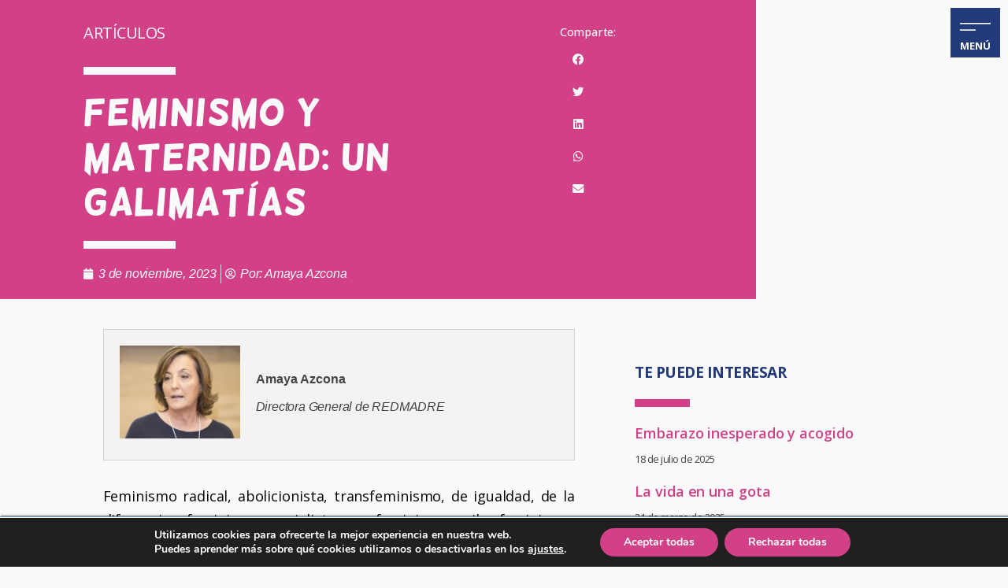

--- FILE ---
content_type: text/html; charset=UTF-8
request_url: https://www.redmadre.es/feminismo-y-maternidad-un-galimatias/
body_size: 43450
content:
<!doctype html>
<html lang="es">
<head>
	<meta charset="UTF-8">
		<meta name="viewport" content="width=device-width, initial-scale=1">
	<link rel="profile" href="https://gmpg.org/xfn/11">
	<meta name='robots' content='index, follow, max-image-preview:large, max-snippet:-1, max-video-preview:-1' />
	<style>img:is([sizes="auto" i], [sizes^="auto," i]) { contain-intrinsic-size: 3000px 1500px }</style>
	
	<!-- This site is optimized with the Yoast SEO plugin v21.8 - https://yoast.com/wordpress/plugins/seo/ -->
	<title>Feminismo y maternidad: un galimatías - Fundación REDMADRE</title>
	<link rel="canonical" href="https://www.redmadre.es/feminismo-y-maternidad-un-galimatias/" />
	<meta property="og:locale" content="es_ES" />
	<meta property="og:type" content="article" />
	<meta property="og:title" content="Feminismo y maternidad: un galimatías - Fundación REDMADRE" />
	<meta property="og:description" content="Feminismo radical, abolicionista, transfeminismo, de igualdad, de la diferencia, feminismo socialista, ecofeminismo, ciberfeminismo, feminismo filosófico, feminismo separatista, feminismo disidente, liberal, feminismo factual o feminismo científico y feminismo individualista. La cuarta ola del feminismo está formada por todas estas corrientes y quizás alguna más. No es lugar para analizarlas, pero sí vamos a tratar de conocer cuál es su postura respecto de la maternidad." />
	<meta property="og:url" content="https://www.redmadre.es/feminismo-y-maternidad-un-galimatias/" />
	<meta property="og:site_name" content="Fundación REDMADRE" />
	<meta property="article:publisher" content="https://www.facebook.com/FundaREDMADRE" />
	<meta property="article:published_time" content="2023-11-03T08:53:43+00:00" />
	<meta property="article:modified_time" content="2023-11-03T08:54:24+00:00" />
	<meta name="author" content="Amaya Azcona" />
	<meta name="twitter:card" content="summary_large_image" />
	<meta name="twitter:creator" content="@RedMadreFunda" />
	<meta name="twitter:site" content="@RedMadreFunda" />
	<meta name="twitter:label1" content="Escrito por" />
	<meta name="twitter:data1" content="Amaya Azcona" />
	<meta name="twitter:label2" content="Tiempo de lectura" />
	<meta name="twitter:data2" content="3 minutos" />
	<script type="application/ld+json" class="yoast-schema-graph">{"@context":"https://schema.org","@graph":[{"@type":"Article","@id":"https://www.redmadre.es/feminismo-y-maternidad-un-galimatias/#article","isPartOf":{"@id":"https://www.redmadre.es/feminismo-y-maternidad-un-galimatias/"},"author":{"name":"Amaya Azcona","@id":"https://www.redmadre.es/#/schema/person/7c460615e1f5bdfaa7b0deb80f933002"},"headline":"Feminismo y maternidad: un galimatías","datePublished":"2023-11-03T08:53:43+00:00","dateModified":"2023-11-03T08:54:24+00:00","mainEntityOfPage":{"@id":"https://www.redmadre.es/feminismo-y-maternidad-un-galimatias/"},"wordCount":508,"publisher":{"@id":"https://www.redmadre.es/#organization"},"articleSection":["Artículos"],"inLanguage":"es"},{"@type":"WebPage","@id":"https://www.redmadre.es/feminismo-y-maternidad-un-galimatias/","url":"https://www.redmadre.es/feminismo-y-maternidad-un-galimatias/","name":"Feminismo y maternidad: un galimatías - Fundación REDMADRE","isPartOf":{"@id":"https://www.redmadre.es/#website"},"datePublished":"2023-11-03T08:53:43+00:00","dateModified":"2023-11-03T08:54:24+00:00","breadcrumb":{"@id":"https://www.redmadre.es/feminismo-y-maternidad-un-galimatias/#breadcrumb"},"inLanguage":"es","potentialAction":[{"@type":"ReadAction","target":["https://www.redmadre.es/feminismo-y-maternidad-un-galimatias/"]}]},{"@type":"BreadcrumbList","@id":"https://www.redmadre.es/feminismo-y-maternidad-un-galimatias/#breadcrumb","itemListElement":[{"@type":"ListItem","position":1,"name":"Portada","item":"https://www.redmadre.es/"},{"@type":"ListItem","position":2,"name":"Feminismo y maternidad: un galimatías"}]},{"@type":"WebSite","@id":"https://www.redmadre.es/#website","url":"https://www.redmadre.es/","name":"Fundación REDMADRE","description":"Fundación REDMADRE, ayuda ante un embarazo imprevisto","publisher":{"@id":"https://www.redmadre.es/#organization"},"potentialAction":[{"@type":"SearchAction","target":{"@type":"EntryPoint","urlTemplate":"https://www.redmadre.es/?s={search_term_string}"},"query-input":"required name=search_term_string"}],"inLanguage":"es"},{"@type":"Organization","@id":"https://www.redmadre.es/#organization","name":"Fundación REDMADRE","url":"https://www.redmadre.es/","logo":{"@type":"ImageObject","inLanguage":"es","@id":"https://www.redmadre.es/#/schema/logo/image/","url":"https://www.redmadre.es/wp-content/uploads/2021/12/logo_redmadre_350-e1673433754889.png","contentUrl":"https://www.redmadre.es/wp-content/uploads/2021/12/logo_redmadre_350-e1673433754889.png","width":300,"height":88,"caption":"Fundación REDMADRE"},"image":{"@id":"https://www.redmadre.es/#/schema/logo/image/"},"sameAs":["https://www.facebook.com/FundaREDMADRE","https://twitter.com/RedMadreFunda","https://www.instagram.com/fundacion_redmadre/","https://www.linkedin.com/company/fundacin-redmadre/"]},{"@type":"Person","@id":"https://www.redmadre.es/#/schema/person/7c460615e1f5bdfaa7b0deb80f933002","name":"Amaya Azcona","image":{"@type":"ImageObject","inLanguage":"es","@id":"https://www.redmadre.es/#/schema/person/image/","url":"https://secure.gravatar.com/avatar/?s=96&d=mm&r=g","contentUrl":"https://secure.gravatar.com/avatar/?s=96&d=mm&r=g","caption":"Amaya Azcona"},"description":"Directora General de REDMADRE","url":"https://www.redmadre.es/aazcona/"}]}</script>
	<!-- / Yoast SEO plugin. -->


<link rel="alternate" type="application/rss+xml" title="Fundación REDMADRE &raquo; Feed" href="https://www.redmadre.es/feed/" />
<link rel="alternate" type="application/rss+xml" title="Fundación REDMADRE &raquo; Feed de los comentarios" href="https://www.redmadre.es/comments/feed/" />
<script type="text/javascript">
/* <![CDATA[ */
window._wpemojiSettings = {"baseUrl":"https:\/\/s.w.org\/images\/core\/emoji\/16.0.1\/72x72\/","ext":".png","svgUrl":"https:\/\/s.w.org\/images\/core\/emoji\/16.0.1\/svg\/","svgExt":".svg","source":{"concatemoji":"https:\/\/www.redmadre.es\/wp-includes\/js\/wp-emoji-release.min.js?ver=6.8.3"}};
/*! This file is auto-generated */
!function(s,n){var o,i,e;function c(e){try{var t={supportTests:e,timestamp:(new Date).valueOf()};sessionStorage.setItem(o,JSON.stringify(t))}catch(e){}}function p(e,t,n){e.clearRect(0,0,e.canvas.width,e.canvas.height),e.fillText(t,0,0);var t=new Uint32Array(e.getImageData(0,0,e.canvas.width,e.canvas.height).data),a=(e.clearRect(0,0,e.canvas.width,e.canvas.height),e.fillText(n,0,0),new Uint32Array(e.getImageData(0,0,e.canvas.width,e.canvas.height).data));return t.every(function(e,t){return e===a[t]})}function u(e,t){e.clearRect(0,0,e.canvas.width,e.canvas.height),e.fillText(t,0,0);for(var n=e.getImageData(16,16,1,1),a=0;a<n.data.length;a++)if(0!==n.data[a])return!1;return!0}function f(e,t,n,a){switch(t){case"flag":return n(e,"\ud83c\udff3\ufe0f\u200d\u26a7\ufe0f","\ud83c\udff3\ufe0f\u200b\u26a7\ufe0f")?!1:!n(e,"\ud83c\udde8\ud83c\uddf6","\ud83c\udde8\u200b\ud83c\uddf6")&&!n(e,"\ud83c\udff4\udb40\udc67\udb40\udc62\udb40\udc65\udb40\udc6e\udb40\udc67\udb40\udc7f","\ud83c\udff4\u200b\udb40\udc67\u200b\udb40\udc62\u200b\udb40\udc65\u200b\udb40\udc6e\u200b\udb40\udc67\u200b\udb40\udc7f");case"emoji":return!a(e,"\ud83e\udedf")}return!1}function g(e,t,n,a){var r="undefined"!=typeof WorkerGlobalScope&&self instanceof WorkerGlobalScope?new OffscreenCanvas(300,150):s.createElement("canvas"),o=r.getContext("2d",{willReadFrequently:!0}),i=(o.textBaseline="top",o.font="600 32px Arial",{});return e.forEach(function(e){i[e]=t(o,e,n,a)}),i}function t(e){var t=s.createElement("script");t.src=e,t.defer=!0,s.head.appendChild(t)}"undefined"!=typeof Promise&&(o="wpEmojiSettingsSupports",i=["flag","emoji"],n.supports={everything:!0,everythingExceptFlag:!0},e=new Promise(function(e){s.addEventListener("DOMContentLoaded",e,{once:!0})}),new Promise(function(t){var n=function(){try{var e=JSON.parse(sessionStorage.getItem(o));if("object"==typeof e&&"number"==typeof e.timestamp&&(new Date).valueOf()<e.timestamp+604800&&"object"==typeof e.supportTests)return e.supportTests}catch(e){}return null}();if(!n){if("undefined"!=typeof Worker&&"undefined"!=typeof OffscreenCanvas&&"undefined"!=typeof URL&&URL.createObjectURL&&"undefined"!=typeof Blob)try{var e="postMessage("+g.toString()+"("+[JSON.stringify(i),f.toString(),p.toString(),u.toString()].join(",")+"));",a=new Blob([e],{type:"text/javascript"}),r=new Worker(URL.createObjectURL(a),{name:"wpTestEmojiSupports"});return void(r.onmessage=function(e){c(n=e.data),r.terminate(),t(n)})}catch(e){}c(n=g(i,f,p,u))}t(n)}).then(function(e){for(var t in e)n.supports[t]=e[t],n.supports.everything=n.supports.everything&&n.supports[t],"flag"!==t&&(n.supports.everythingExceptFlag=n.supports.everythingExceptFlag&&n.supports[t]);n.supports.everythingExceptFlag=n.supports.everythingExceptFlag&&!n.supports.flag,n.DOMReady=!1,n.readyCallback=function(){n.DOMReady=!0}}).then(function(){return e}).then(function(){var e;n.supports.everything||(n.readyCallback(),(e=n.source||{}).concatemoji?t(e.concatemoji):e.wpemoji&&e.twemoji&&(t(e.twemoji),t(e.wpemoji)))}))}((window,document),window._wpemojiSettings);
/* ]]> */
</script>
<link rel='stylesheet' id='acy_front_messages_css-css' href='https://www.redmadre.es/wp-content/plugins/acymailing/media/css/front/messages.min.css?v=1704871807&#038;ver=6.8.3' type='text/css' media='all' />
<link rel='stylesheet' id='sbi_styles-css' href='https://www.redmadre.es/wp-content/plugins/instagram-feed/css/sbi-styles.min.css?ver=6.6.1' type='text/css' media='all' />
<style id='wp-emoji-styles-inline-css' type='text/css'>

	img.wp-smiley, img.emoji {
		display: inline !important;
		border: none !important;
		box-shadow: none !important;
		height: 1em !important;
		width: 1em !important;
		margin: 0 0.07em !important;
		vertical-align: -0.1em !important;
		background: none !important;
		padding: 0 !important;
	}
</style>
<link rel='stylesheet' id='wp-block-library-css' href='https://www.redmadre.es/wp-includes/css/dist/block-library/style.min.css?ver=6.8.3' type='text/css' media='all' />
<style id='classic-theme-styles-inline-css' type='text/css'>
/*! This file is auto-generated */
.wp-block-button__link{color:#fff;background-color:#32373c;border-radius:9999px;box-shadow:none;text-decoration:none;padding:calc(.667em + 2px) calc(1.333em + 2px);font-size:1.125em}.wp-block-file__button{background:#32373c;color:#fff;text-decoration:none}
</style>
<style id='filebird-block-filebird-gallery-style-inline-css' type='text/css'>
ul.filebird-block-filebird-gallery{margin:auto!important;padding:0!important;width:100%}ul.filebird-block-filebird-gallery.layout-grid{display:grid;grid-gap:20px;align-items:stretch;grid-template-columns:repeat(var(--columns),1fr);justify-items:stretch}ul.filebird-block-filebird-gallery.layout-grid li img{border:1px solid #ccc;box-shadow:2px 2px 6px 0 rgba(0,0,0,.3);height:100%;max-width:100%;-o-object-fit:cover;object-fit:cover;width:100%}ul.filebird-block-filebird-gallery.layout-masonry{-moz-column-count:var(--columns);-moz-column-gap:var(--space);column-gap:var(--space);-moz-column-width:var(--min-width);columns:var(--min-width) var(--columns);display:block;overflow:auto}ul.filebird-block-filebird-gallery.layout-masonry li{margin-bottom:var(--space)}ul.filebird-block-filebird-gallery li{list-style:none}ul.filebird-block-filebird-gallery li figure{height:100%;margin:0;padding:0;position:relative;width:100%}ul.filebird-block-filebird-gallery li figure figcaption{background:linear-gradient(0deg,rgba(0,0,0,.7),rgba(0,0,0,.3) 70%,transparent);bottom:0;box-sizing:border-box;color:#fff;font-size:.8em;margin:0;max-height:100%;overflow:auto;padding:3em .77em .7em;position:absolute;text-align:center;width:100%;z-index:2}ul.filebird-block-filebird-gallery li figure figcaption a{color:inherit}

</style>
<style id='global-styles-inline-css' type='text/css'>
:root{--wp--preset--aspect-ratio--square: 1;--wp--preset--aspect-ratio--4-3: 4/3;--wp--preset--aspect-ratio--3-4: 3/4;--wp--preset--aspect-ratio--3-2: 3/2;--wp--preset--aspect-ratio--2-3: 2/3;--wp--preset--aspect-ratio--16-9: 16/9;--wp--preset--aspect-ratio--9-16: 9/16;--wp--preset--color--black: #000000;--wp--preset--color--cyan-bluish-gray: #abb8c3;--wp--preset--color--white: #ffffff;--wp--preset--color--pale-pink: #f78da7;--wp--preset--color--vivid-red: #cf2e2e;--wp--preset--color--luminous-vivid-orange: #ff6900;--wp--preset--color--luminous-vivid-amber: #fcb900;--wp--preset--color--light-green-cyan: #7bdcb5;--wp--preset--color--vivid-green-cyan: #00d084;--wp--preset--color--pale-cyan-blue: #8ed1fc;--wp--preset--color--vivid-cyan-blue: #0693e3;--wp--preset--color--vivid-purple: #9b51e0;--wp--preset--gradient--vivid-cyan-blue-to-vivid-purple: linear-gradient(135deg,rgba(6,147,227,1) 0%,rgb(155,81,224) 100%);--wp--preset--gradient--light-green-cyan-to-vivid-green-cyan: linear-gradient(135deg,rgb(122,220,180) 0%,rgb(0,208,130) 100%);--wp--preset--gradient--luminous-vivid-amber-to-luminous-vivid-orange: linear-gradient(135deg,rgba(252,185,0,1) 0%,rgba(255,105,0,1) 100%);--wp--preset--gradient--luminous-vivid-orange-to-vivid-red: linear-gradient(135deg,rgba(255,105,0,1) 0%,rgb(207,46,46) 100%);--wp--preset--gradient--very-light-gray-to-cyan-bluish-gray: linear-gradient(135deg,rgb(238,238,238) 0%,rgb(169,184,195) 100%);--wp--preset--gradient--cool-to-warm-spectrum: linear-gradient(135deg,rgb(74,234,220) 0%,rgb(151,120,209) 20%,rgb(207,42,186) 40%,rgb(238,44,130) 60%,rgb(251,105,98) 80%,rgb(254,248,76) 100%);--wp--preset--gradient--blush-light-purple: linear-gradient(135deg,rgb(255,206,236) 0%,rgb(152,150,240) 100%);--wp--preset--gradient--blush-bordeaux: linear-gradient(135deg,rgb(254,205,165) 0%,rgb(254,45,45) 50%,rgb(107,0,62) 100%);--wp--preset--gradient--luminous-dusk: linear-gradient(135deg,rgb(255,203,112) 0%,rgb(199,81,192) 50%,rgb(65,88,208) 100%);--wp--preset--gradient--pale-ocean: linear-gradient(135deg,rgb(255,245,203) 0%,rgb(182,227,212) 50%,rgb(51,167,181) 100%);--wp--preset--gradient--electric-grass: linear-gradient(135deg,rgb(202,248,128) 0%,rgb(113,206,126) 100%);--wp--preset--gradient--midnight: linear-gradient(135deg,rgb(2,3,129) 0%,rgb(40,116,252) 100%);--wp--preset--font-size--small: 13px;--wp--preset--font-size--medium: 20px;--wp--preset--font-size--large: 36px;--wp--preset--font-size--x-large: 42px;--wp--preset--spacing--20: 0.44rem;--wp--preset--spacing--30: 0.67rem;--wp--preset--spacing--40: 1rem;--wp--preset--spacing--50: 1.5rem;--wp--preset--spacing--60: 2.25rem;--wp--preset--spacing--70: 3.38rem;--wp--preset--spacing--80: 5.06rem;--wp--preset--shadow--natural: 6px 6px 9px rgba(0, 0, 0, 0.2);--wp--preset--shadow--deep: 12px 12px 50px rgba(0, 0, 0, 0.4);--wp--preset--shadow--sharp: 6px 6px 0px rgba(0, 0, 0, 0.2);--wp--preset--shadow--outlined: 6px 6px 0px -3px rgba(255, 255, 255, 1), 6px 6px rgba(0, 0, 0, 1);--wp--preset--shadow--crisp: 6px 6px 0px rgba(0, 0, 0, 1);}:where(.is-layout-flex){gap: 0.5em;}:where(.is-layout-grid){gap: 0.5em;}body .is-layout-flex{display: flex;}.is-layout-flex{flex-wrap: wrap;align-items: center;}.is-layout-flex > :is(*, div){margin: 0;}body .is-layout-grid{display: grid;}.is-layout-grid > :is(*, div){margin: 0;}:where(.wp-block-columns.is-layout-flex){gap: 2em;}:where(.wp-block-columns.is-layout-grid){gap: 2em;}:where(.wp-block-post-template.is-layout-flex){gap: 1.25em;}:where(.wp-block-post-template.is-layout-grid){gap: 1.25em;}.has-black-color{color: var(--wp--preset--color--black) !important;}.has-cyan-bluish-gray-color{color: var(--wp--preset--color--cyan-bluish-gray) !important;}.has-white-color{color: var(--wp--preset--color--white) !important;}.has-pale-pink-color{color: var(--wp--preset--color--pale-pink) !important;}.has-vivid-red-color{color: var(--wp--preset--color--vivid-red) !important;}.has-luminous-vivid-orange-color{color: var(--wp--preset--color--luminous-vivid-orange) !important;}.has-luminous-vivid-amber-color{color: var(--wp--preset--color--luminous-vivid-amber) !important;}.has-light-green-cyan-color{color: var(--wp--preset--color--light-green-cyan) !important;}.has-vivid-green-cyan-color{color: var(--wp--preset--color--vivid-green-cyan) !important;}.has-pale-cyan-blue-color{color: var(--wp--preset--color--pale-cyan-blue) !important;}.has-vivid-cyan-blue-color{color: var(--wp--preset--color--vivid-cyan-blue) !important;}.has-vivid-purple-color{color: var(--wp--preset--color--vivid-purple) !important;}.has-black-background-color{background-color: var(--wp--preset--color--black) !important;}.has-cyan-bluish-gray-background-color{background-color: var(--wp--preset--color--cyan-bluish-gray) !important;}.has-white-background-color{background-color: var(--wp--preset--color--white) !important;}.has-pale-pink-background-color{background-color: var(--wp--preset--color--pale-pink) !important;}.has-vivid-red-background-color{background-color: var(--wp--preset--color--vivid-red) !important;}.has-luminous-vivid-orange-background-color{background-color: var(--wp--preset--color--luminous-vivid-orange) !important;}.has-luminous-vivid-amber-background-color{background-color: var(--wp--preset--color--luminous-vivid-amber) !important;}.has-light-green-cyan-background-color{background-color: var(--wp--preset--color--light-green-cyan) !important;}.has-vivid-green-cyan-background-color{background-color: var(--wp--preset--color--vivid-green-cyan) !important;}.has-pale-cyan-blue-background-color{background-color: var(--wp--preset--color--pale-cyan-blue) !important;}.has-vivid-cyan-blue-background-color{background-color: var(--wp--preset--color--vivid-cyan-blue) !important;}.has-vivid-purple-background-color{background-color: var(--wp--preset--color--vivid-purple) !important;}.has-black-border-color{border-color: var(--wp--preset--color--black) !important;}.has-cyan-bluish-gray-border-color{border-color: var(--wp--preset--color--cyan-bluish-gray) !important;}.has-white-border-color{border-color: var(--wp--preset--color--white) !important;}.has-pale-pink-border-color{border-color: var(--wp--preset--color--pale-pink) !important;}.has-vivid-red-border-color{border-color: var(--wp--preset--color--vivid-red) !important;}.has-luminous-vivid-orange-border-color{border-color: var(--wp--preset--color--luminous-vivid-orange) !important;}.has-luminous-vivid-amber-border-color{border-color: var(--wp--preset--color--luminous-vivid-amber) !important;}.has-light-green-cyan-border-color{border-color: var(--wp--preset--color--light-green-cyan) !important;}.has-vivid-green-cyan-border-color{border-color: var(--wp--preset--color--vivid-green-cyan) !important;}.has-pale-cyan-blue-border-color{border-color: var(--wp--preset--color--pale-cyan-blue) !important;}.has-vivid-cyan-blue-border-color{border-color: var(--wp--preset--color--vivid-cyan-blue) !important;}.has-vivid-purple-border-color{border-color: var(--wp--preset--color--vivid-purple) !important;}.has-vivid-cyan-blue-to-vivid-purple-gradient-background{background: var(--wp--preset--gradient--vivid-cyan-blue-to-vivid-purple) !important;}.has-light-green-cyan-to-vivid-green-cyan-gradient-background{background: var(--wp--preset--gradient--light-green-cyan-to-vivid-green-cyan) !important;}.has-luminous-vivid-amber-to-luminous-vivid-orange-gradient-background{background: var(--wp--preset--gradient--luminous-vivid-amber-to-luminous-vivid-orange) !important;}.has-luminous-vivid-orange-to-vivid-red-gradient-background{background: var(--wp--preset--gradient--luminous-vivid-orange-to-vivid-red) !important;}.has-very-light-gray-to-cyan-bluish-gray-gradient-background{background: var(--wp--preset--gradient--very-light-gray-to-cyan-bluish-gray) !important;}.has-cool-to-warm-spectrum-gradient-background{background: var(--wp--preset--gradient--cool-to-warm-spectrum) !important;}.has-blush-light-purple-gradient-background{background: var(--wp--preset--gradient--blush-light-purple) !important;}.has-blush-bordeaux-gradient-background{background: var(--wp--preset--gradient--blush-bordeaux) !important;}.has-luminous-dusk-gradient-background{background: var(--wp--preset--gradient--luminous-dusk) !important;}.has-pale-ocean-gradient-background{background: var(--wp--preset--gradient--pale-ocean) !important;}.has-electric-grass-gradient-background{background: var(--wp--preset--gradient--electric-grass) !important;}.has-midnight-gradient-background{background: var(--wp--preset--gradient--midnight) !important;}.has-small-font-size{font-size: var(--wp--preset--font-size--small) !important;}.has-medium-font-size{font-size: var(--wp--preset--font-size--medium) !important;}.has-large-font-size{font-size: var(--wp--preset--font-size--large) !important;}.has-x-large-font-size{font-size: var(--wp--preset--font-size--x-large) !important;}
:where(.wp-block-post-template.is-layout-flex){gap: 1.25em;}:where(.wp-block-post-template.is-layout-grid){gap: 1.25em;}
:where(.wp-block-columns.is-layout-flex){gap: 2em;}:where(.wp-block-columns.is-layout-grid){gap: 2em;}
:root :where(.wp-block-pullquote){font-size: 1.5em;line-height: 1.6;}
</style>
<link rel='stylesheet' id='hello-elementor-css' href='https://www.redmadre.es/wp-content/themes/hello-elementor/style.min.css?ver=2.4.2' type='text/css' media='all' />
<link rel='stylesheet' id='hello-elementor-theme-style-css' href='https://www.redmadre.es/wp-content/themes/hello-elementor/theme.min.css?ver=2.4.2' type='text/css' media='all' />
<link rel='stylesheet' id='elementor-icons-css' href='https://www.redmadre.es/wp-content/plugins/elementor/assets/lib/eicons/css/elementor-icons.min.css?ver=5.25.0' type='text/css' media='all' />
<link rel='stylesheet' id='elementor-frontend-css' href='https://www.redmadre.es/wp-content/uploads/elementor/css/custom-frontend.min.css?ver=1740989034' type='text/css' media='all' />
<link rel='stylesheet' id='swiper-css' href='https://www.redmadre.es/wp-content/plugins/elementor/assets/lib/swiper/v8/css/swiper.min.css?ver=8.4.5' type='text/css' media='all' />
<link rel='stylesheet' id='elementor-post-9-css' href='https://www.redmadre.es/wp-content/uploads/elementor/css/post-9.css?ver=1740989034' type='text/css' media='all' />
<link rel='stylesheet' id='elementor-pro-css' href='https://www.redmadre.es/wp-content/uploads/elementor/css/custom-pro-frontend.min.css?ver=1740989034' type='text/css' media='all' />
<link rel='stylesheet' id='sbistyles-css' href='https://www.redmadre.es/wp-content/plugins/instagram-feed/css/sbi-styles.min.css?ver=6.6.1' type='text/css' media='all' />
<link rel='stylesheet' id='font-awesome-5-all-css' href='https://www.redmadre.es/wp-content/plugins/elementor/assets/lib/font-awesome/css/all.min.css?ver=3.18.3' type='text/css' media='all' />
<link rel='stylesheet' id='font-awesome-4-shim-css' href='https://www.redmadre.es/wp-content/plugins/elementor/assets/lib/font-awesome/css/v4-shims.min.css?ver=3.18.3' type='text/css' media='all' />
<link rel='stylesheet' id='elementor-post-46433-css' href='https://www.redmadre.es/wp-content/uploads/elementor/css/post-46433.css?ver=1740989034' type='text/css' media='all' />
<link rel='stylesheet' id='elementor-post-46429-css' href='https://www.redmadre.es/wp-content/uploads/elementor/css/post-46429.css?ver=1740989035' type='text/css' media='all' />
<link rel='stylesheet' id='elementor-post-44954-css' href='https://www.redmadre.es/wp-content/uploads/elementor/css/post-44954.css?ver=1743155180' type='text/css' media='all' />
<style id='akismet-widget-style-inline-css' type='text/css'>

			.a-stats {
				--akismet-color-mid-green: #357b49;
				--akismet-color-white: #fff;
				--akismet-color-light-grey: #f6f7f7;

				max-width: 350px;
				width: auto;
			}

			.a-stats * {
				all: unset;
				box-sizing: border-box;
			}

			.a-stats strong {
				font-weight: 600;
			}

			.a-stats a.a-stats__link,
			.a-stats a.a-stats__link:visited,
			.a-stats a.a-stats__link:active {
				background: var(--akismet-color-mid-green);
				border: none;
				box-shadow: none;
				border-radius: 8px;
				color: var(--akismet-color-white);
				cursor: pointer;
				display: block;
				font-family: -apple-system, BlinkMacSystemFont, 'Segoe UI', 'Roboto', 'Oxygen-Sans', 'Ubuntu', 'Cantarell', 'Helvetica Neue', sans-serif;
				font-weight: 500;
				padding: 12px;
				text-align: center;
				text-decoration: none;
				transition: all 0.2s ease;
			}

			/* Extra specificity to deal with TwentyTwentyOne focus style */
			.widget .a-stats a.a-stats__link:focus {
				background: var(--akismet-color-mid-green);
				color: var(--akismet-color-white);
				text-decoration: none;
			}

			.a-stats a.a-stats__link:hover {
				filter: brightness(110%);
				box-shadow: 0 4px 12px rgba(0, 0, 0, 0.06), 0 0 2px rgba(0, 0, 0, 0.16);
			}

			.a-stats .count {
				color: var(--akismet-color-white);
				display: block;
				font-size: 1.5em;
				line-height: 1.4;
				padding: 0 13px;
				white-space: nowrap;
			}
		
</style>
<link rel='stylesheet' id='moove_gdpr_frontend-css' href='https://www.redmadre.es/wp-content/plugins/gdpr-cookie-compliance/dist/styles/gdpr-main.css?ver=4.10.6' type='text/css' media='all' />
<style id='moove_gdpr_frontend-inline-css' type='text/css'>
#moove_gdpr_cookie_modal,#moove_gdpr_cookie_info_bar,.gdpr_cookie_settings_shortcode_content{font-family:Nunito,sans-serif}#moove_gdpr_save_popup_settings_button{background-color:#373737;color:#fff}#moove_gdpr_save_popup_settings_button:hover{background-color:#000}#moove_gdpr_cookie_info_bar .moove-gdpr-info-bar-container .moove-gdpr-info-bar-content a.mgbutton,#moove_gdpr_cookie_info_bar .moove-gdpr-info-bar-container .moove-gdpr-info-bar-content button.mgbutton{background-color:#d24087}#moove_gdpr_cookie_modal .moove-gdpr-modal-content .moove-gdpr-modal-footer-content .moove-gdpr-button-holder a.mgbutton,#moove_gdpr_cookie_modal .moove-gdpr-modal-content .moove-gdpr-modal-footer-content .moove-gdpr-button-holder button.mgbutton,.gdpr_cookie_settings_shortcode_content .gdpr-shr-button.button-green{background-color:#d24087;border-color:#d24087}#moove_gdpr_cookie_modal .moove-gdpr-modal-content .moove-gdpr-modal-footer-content .moove-gdpr-button-holder a.mgbutton:hover,#moove_gdpr_cookie_modal .moove-gdpr-modal-content .moove-gdpr-modal-footer-content .moove-gdpr-button-holder button.mgbutton:hover,.gdpr_cookie_settings_shortcode_content .gdpr-shr-button.button-green:hover{background-color:#fff;color:#d24087}#moove_gdpr_cookie_modal .moove-gdpr-modal-content .moove-gdpr-modal-close i,#moove_gdpr_cookie_modal .moove-gdpr-modal-content .moove-gdpr-modal-close span.gdpr-icon{background-color:#d24087;border:1px solid #d24087}#moove_gdpr_cookie_info_bar span.change-settings-button.focus-g,#moove_gdpr_cookie_info_bar span.change-settings-button:focus{-webkit-box-shadow:0 0 1px 3px #d24087;-moz-box-shadow:0 0 1px 3px #d24087;box-shadow:0 0 1px 3px #d24087}#moove_gdpr_cookie_modal .moove-gdpr-modal-content .moove-gdpr-modal-close i:hover,#moove_gdpr_cookie_modal .moove-gdpr-modal-content .moove-gdpr-modal-close span.gdpr-icon:hover,#moove_gdpr_cookie_info_bar span[data-href]>u.change-settings-button{color:#d24087}#moove_gdpr_cookie_modal .moove-gdpr-modal-content .moove-gdpr-modal-left-content #moove-gdpr-menu li.menu-item-selected a span.gdpr-icon,#moove_gdpr_cookie_modal .moove-gdpr-modal-content .moove-gdpr-modal-left-content #moove-gdpr-menu li.menu-item-selected button span.gdpr-icon{color:inherit}#moove_gdpr_cookie_modal .moove-gdpr-modal-content .moove-gdpr-modal-left-content #moove-gdpr-menu li a span.gdpr-icon,#moove_gdpr_cookie_modal .moove-gdpr-modal-content .moove-gdpr-modal-left-content #moove-gdpr-menu li button span.gdpr-icon{color:inherit}#moove_gdpr_cookie_modal .gdpr-acc-link{line-height:0;font-size:0;color:transparent;position:absolute}#moove_gdpr_cookie_modal .moove-gdpr-modal-content .moove-gdpr-modal-close:hover i,#moove_gdpr_cookie_modal .moove-gdpr-modal-content .moove-gdpr-modal-left-content #moove-gdpr-menu li a,#moove_gdpr_cookie_modal .moove-gdpr-modal-content .moove-gdpr-modal-left-content #moove-gdpr-menu li button,#moove_gdpr_cookie_modal .moove-gdpr-modal-content .moove-gdpr-modal-left-content #moove-gdpr-menu li button i,#moove_gdpr_cookie_modal .moove-gdpr-modal-content .moove-gdpr-modal-left-content #moove-gdpr-menu li a i,#moove_gdpr_cookie_modal .moove-gdpr-modal-content .moove-gdpr-tab-main .moove-gdpr-tab-main-content a:hover,#moove_gdpr_cookie_info_bar.moove-gdpr-dark-scheme .moove-gdpr-info-bar-container .moove-gdpr-info-bar-content a.mgbutton:hover,#moove_gdpr_cookie_info_bar.moove-gdpr-dark-scheme .moove-gdpr-info-bar-container .moove-gdpr-info-bar-content button.mgbutton:hover,#moove_gdpr_cookie_info_bar.moove-gdpr-dark-scheme .moove-gdpr-info-bar-container .moove-gdpr-info-bar-content a:hover,#moove_gdpr_cookie_info_bar.moove-gdpr-dark-scheme .moove-gdpr-info-bar-container .moove-gdpr-info-bar-content button:hover,#moove_gdpr_cookie_info_bar.moove-gdpr-dark-scheme .moove-gdpr-info-bar-container .moove-gdpr-info-bar-content span.change-settings-button:hover,#moove_gdpr_cookie_info_bar.moove-gdpr-dark-scheme .moove-gdpr-info-bar-container .moove-gdpr-info-bar-content u.change-settings-button:hover,#moove_gdpr_cookie_info_bar span[data-href]>u.change-settings-button,#moove_gdpr_cookie_info_bar.moove-gdpr-dark-scheme .moove-gdpr-info-bar-container .moove-gdpr-info-bar-content a.mgbutton.focus-g,#moove_gdpr_cookie_info_bar.moove-gdpr-dark-scheme .moove-gdpr-info-bar-container .moove-gdpr-info-bar-content button.mgbutton.focus-g,#moove_gdpr_cookie_info_bar.moove-gdpr-dark-scheme .moove-gdpr-info-bar-container .moove-gdpr-info-bar-content a.focus-g,#moove_gdpr_cookie_info_bar.moove-gdpr-dark-scheme .moove-gdpr-info-bar-container .moove-gdpr-info-bar-content button.focus-g,#moove_gdpr_cookie_info_bar.moove-gdpr-dark-scheme .moove-gdpr-info-bar-container .moove-gdpr-info-bar-content a.mgbutton:focus,#moove_gdpr_cookie_info_bar.moove-gdpr-dark-scheme .moove-gdpr-info-bar-container .moove-gdpr-info-bar-content button.mgbutton:focus,#moove_gdpr_cookie_info_bar.moove-gdpr-dark-scheme .moove-gdpr-info-bar-container .moove-gdpr-info-bar-content a:focus,#moove_gdpr_cookie_info_bar.moove-gdpr-dark-scheme .moove-gdpr-info-bar-container .moove-gdpr-info-bar-content button:focus,#moove_gdpr_cookie_info_bar.moove-gdpr-dark-scheme .moove-gdpr-info-bar-container .moove-gdpr-info-bar-content span.change-settings-button.focus-g,span.change-settings-button:focus,#moove_gdpr_cookie_info_bar.moove-gdpr-dark-scheme .moove-gdpr-info-bar-container .moove-gdpr-info-bar-content u.change-settings-button.focus-g,#moove_gdpr_cookie_info_bar.moove-gdpr-dark-scheme .moove-gdpr-info-bar-container .moove-gdpr-info-bar-content u.change-settings-button:focus{color:#d24087}#moove_gdpr_cookie_modal.gdpr_lightbox-hide{display:none}
</style>
<link rel='stylesheet' id='ecs-styles-css' href='https://www.redmadre.es/wp-content/plugins/ele-custom-skin/assets/css/ecs-style.css?ver=3.1.7' type='text/css' media='all' />
<link rel='stylesheet' id='elementor-post-22565-css' href='https://www.redmadre.es/wp-content/uploads/elementor/css/post-22565.css?ver=1639508768' type='text/css' media='all' />
<link rel='stylesheet' id='elementor-post-26022-css' href='https://www.redmadre.es/wp-content/uploads/elementor/css/post-26022.css?ver=1639160953' type='text/css' media='all' />
<link rel='stylesheet' id='elementor-post-28049-css' href='https://www.redmadre.es/wp-content/uploads/elementor/css/post-28049.css?ver=1635265966' type='text/css' media='all' />
<link rel='stylesheet' id='elementor-post-41815-css' href='https://www.redmadre.es/wp-content/uploads/elementor/css/post-41815.css?ver=1644829565' type='text/css' media='all' />
<link rel='stylesheet' id='elementor-post-41860-css' href='https://www.redmadre.es/wp-content/uploads/elementor/css/post-41860.css?ver=1625220787' type='text/css' media='all' />
<link rel='stylesheet' id='elementor-post-44436-css' href='https://www.redmadre.es/wp-content/uploads/elementor/css/post-44436.css?ver=1746474540' type='text/css' media='all' />
<link rel='stylesheet' id='elementor-post-49932-css' href='https://www.redmadre.es/wp-content/uploads/elementor/css/post-49932.css?ver=1760039235' type='text/css' media='all' />
<link rel='stylesheet' id='elementor-post-55733-css' href='https://www.redmadre.es/wp-content/uploads/elementor/css/post-55733.css?ver=1639135423' type='text/css' media='all' />
<link rel='stylesheet' id='elementor-post-56774-css' href='https://www.redmadre.es/wp-content/uploads/elementor/css/post-56774.css?ver=1639261645' type='text/css' media='all' />
<link rel='stylesheet' id='elementor-post-60394-css' href='https://www.redmadre.es/wp-content/uploads/elementor/css/post-60394.css?ver=1645448300' type='text/css' media='all' />
<link rel='stylesheet' id='google-fonts-1-css' href='https://fonts.googleapis.com/css?family=Open+Sans%3A100%2C100italic%2C200%2C200italic%2C300%2C300italic%2C400%2C400italic%2C500%2C500italic%2C600%2C600italic%2C700%2C700italic%2C800%2C800italic%2C900%2C900italic%7CPlayfair+Display%3A100%2C100italic%2C200%2C200italic%2C300%2C300italic%2C400%2C400italic%2C500%2C500italic%2C600%2C600italic%2C700%2C700italic%2C800%2C800italic%2C900%2C900italic%7CLeckerli+One%3A100%2C100italic%2C200%2C200italic%2C300%2C300italic%2C400%2C400italic%2C500%2C500italic%2C600%2C600italic%2C700%2C700italic%2C800%2C800italic%2C900%2C900italic&#038;display=auto&#038;ver=6.8.3' type='text/css' media='all' />
<link rel='stylesheet' id='elementor-icons-shared-0-css' href='https://www.redmadre.es/wp-content/plugins/elementor/assets/lib/font-awesome/css/fontawesome.min.css?ver=5.15.3' type='text/css' media='all' />
<link rel='stylesheet' id='elementor-icons-fa-brands-css' href='https://www.redmadre.es/wp-content/plugins/elementor/assets/lib/font-awesome/css/brands.min.css?ver=5.15.3' type='text/css' media='all' />
<link rel='stylesheet' id='elementor-icons-fa-solid-css' href='https://www.redmadre.es/wp-content/plugins/elementor/assets/lib/font-awesome/css/solid.min.css?ver=5.15.3' type='text/css' media='all' />
<link rel='stylesheet' id='elementor-icons-fa-regular-css' href='https://www.redmadre.es/wp-content/plugins/elementor/assets/lib/font-awesome/css/regular.min.css?ver=5.15.3' type='text/css' media='all' />
<link rel="preconnect" href="https://fonts.gstatic.com/" crossorigin><script type="text/javascript" id="acy_front_messages_js-js-before">
/* <![CDATA[ */
var ACYM_AJAX_START = "https://www.redmadre.es/wp-admin/admin-ajax.php";
            var ACYM_AJAX_PARAMS = "?action=acymailing_router&noheader=1&nocache=1762900197";
            var ACYM_AJAX = ACYM_AJAX_START + ACYM_AJAX_PARAMS;
/* ]]> */
</script>
<script type="text/javascript" src="https://www.redmadre.es/wp-content/plugins/acymailing/media/js/front/messages.min.js?v=1704871807&amp;ver=6.8.3" id="acy_front_messages_js-js"></script>
<script type="text/javascript" src="https://www.redmadre.es/wp-includes/js/jquery/jquery.min.js?ver=3.7.1" id="jquery-core-js"></script>
<script type="text/javascript" src="https://www.redmadre.es/wp-includes/js/jquery/jquery-migrate.min.js?ver=3.4.1" id="jquery-migrate-js"></script>
<script type="text/javascript" src="https://www.redmadre.es/wp-content/plugins/elementor-pro/assets/js/page-transitions.min.js?ver=3.12.1" id="page-transitions-js"></script>
<script type="text/javascript" src="https://www.redmadre.es/wp-content/plugins/elementor/assets/lib/font-awesome/js/v4-shims.min.js?ver=3.18.3" id="font-awesome-4-shim-js"></script>
<script type="text/javascript" id="ecs_ajax_load-js-extra">
/* <![CDATA[ */
var ecs_ajax_params = {"ajaxurl":"https:\/\/www.redmadre.es\/wp-admin\/admin-ajax.php","posts":"{\"page\":0,\"name\":\"feminismo-y-maternidad-un-galimatias\",\"error\":\"\",\"m\":\"\",\"p\":0,\"post_parent\":\"\",\"subpost\":\"\",\"subpost_id\":\"\",\"attachment\":\"\",\"attachment_id\":0,\"pagename\":\"\",\"page_id\":0,\"second\":\"\",\"minute\":\"\",\"hour\":\"\",\"day\":0,\"monthnum\":0,\"year\":0,\"w\":0,\"category_name\":\"\",\"tag\":\"\",\"cat\":\"\",\"tag_id\":\"\",\"author\":\"\",\"author_name\":\"\",\"feed\":\"\",\"tb\":\"\",\"paged\":0,\"meta_key\":\"\",\"meta_value\":\"\",\"preview\":\"\",\"s\":\"\",\"sentence\":\"\",\"title\":\"\",\"fields\":\"all\",\"menu_order\":\"\",\"embed\":\"\",\"category__in\":[],\"category__not_in\":[],\"category__and\":[],\"post__in\":[],\"post__not_in\":[],\"post_name__in\":[],\"tag__in\":[],\"tag__not_in\":[],\"tag__and\":[],\"tag_slug__in\":[],\"tag_slug__and\":[],\"post_parent__in\":[],\"post_parent__not_in\":[],\"author__in\":[],\"author__not_in\":[],\"search_columns\":[],\"post_type\":[\"post\",\"page\",\"e-landing-page\"],\"ignore_sticky_posts\":false,\"suppress_filters\":false,\"cache_results\":true,\"update_post_term_cache\":true,\"update_menu_item_cache\":false,\"lazy_load_term_meta\":true,\"update_post_meta_cache\":true,\"posts_per_page\":10,\"nopaging\":false,\"comments_per_page\":\"50\",\"no_found_rows\":false,\"order\":\"DESC\"}"};
/* ]]> */
</script>
<script type="text/javascript" src="https://www.redmadre.es/wp-content/plugins/ele-custom-skin/assets/js/ecs_ajax_pagination.js?ver=3.1.7" id="ecs_ajax_load-js"></script>
<script type="text/javascript" src="https://www.redmadre.es/wp-content/plugins/ele-custom-skin/assets/js/ecs.js?ver=3.1.7" id="ecs-script-js"></script>
<link rel="https://api.w.org/" href="https://www.redmadre.es/wp-json/" /><link rel="alternate" title="JSON" type="application/json" href="https://www.redmadre.es/wp-json/wp/v2/posts/68641" /><link rel="EditURI" type="application/rsd+xml" title="RSD" href="https://www.redmadre.es/xmlrpc.php?rsd" />
<meta name="generator" content="WordPress 6.8.3" />
<link rel='shortlink' href='https://www.redmadre.es/?p=68641' />
<link rel="alternate" title="oEmbed (JSON)" type="application/json+oembed" href="https://www.redmadre.es/wp-json/oembed/1.0/embed?url=https%3A%2F%2Fwww.redmadre.es%2Ffeminismo-y-maternidad-un-galimatias%2F" />
<link rel="alternate" title="oEmbed (XML)" type="text/xml+oembed" href="https://www.redmadre.es/wp-json/oembed/1.0/embed?url=https%3A%2F%2Fwww.redmadre.es%2Ffeminismo-y-maternidad-un-galimatias%2F&#038;format=xml" />
<meta name="generator" content="Elementor 3.18.3; features: e_dom_optimization, e_optimized_assets_loading, additional_custom_breakpoints, block_editor_assets_optimize, e_image_loading_optimization; settings: css_print_method-external, google_font-enabled, font_display-auto">
<script type="text/javascript">

if (!('IntersectionObserver' in window)) {
    var script = document.createElement('script');
    script.src = '/wp-content/plugins/antares/intersection-observer.js';
    document.getElementsByTagName('head')[0].appendChild(script);
}

</script>

<link rel="icon" href="https://www.redmadre.es/wp-content/uploads/2021/04/D_redmadre_2.svg" sizes="32x32" />
<link rel="icon" href="https://www.redmadre.es/wp-content/uploads/2021/04/D_redmadre_2.svg" sizes="192x192" />
<link rel="apple-touch-icon" href="https://www.redmadre.es/wp-content/uploads/2021/04/D_redmadre_2.svg" />
<meta name="msapplication-TileImage" content="https://www.redmadre.es/wp-content/uploads/2021/04/D_redmadre_2.svg" />
</head>
<body class="wp-singular post-template-default single single-post postid-68641 single-format-standard wp-custom-logo wp-theme-hello-elementor elementor-default elementor-kit-9 elementor-page-44954">

		<e-page-transition preloader-type="animation" preloader-animation-type="opposing-nested-rings" class="e-page-transition--entering" exclude="^https\:\/\/www\.redmadre\.es\/wp\-admin\/">
					</e-page-transition>
				<header data-elementor-type="header" data-elementor-id="46433" class="elementor elementor-46433 elementor-location-header">
								<section class="elementor-section elementor-top-section elementor-element elementor-element-1ca40f4 elementor-section-height-min-height elementor-section-content-middle elementor-section-items-stretch elementor-section-full_width elementor-section-height-default" data-id="1ca40f4" data-element_type="section">
						<div class="elementor-container elementor-column-gap-no">
					<div class="elementor-column elementor-col-100 elementor-top-column elementor-element elementor-element-78a96aa7" data-id="78a96aa7" data-element_type="column">
			<div class="elementor-widget-wrap elementor-element-populated">
								<div class="elementor-element elementor-element-c275d94 elementor-align-right elementor-fixed elementor-widget__width-auto elementor-widget elementor-widget-button" data-id="c275d94" data-element_type="widget" data-settings="{&quot;_position&quot;:&quot;fixed&quot;,&quot;sticky&quot;:&quot;top&quot;,&quot;sticky_on&quot;:[&quot;desktop&quot;,&quot;tablet_extra&quot;,&quot;tablet&quot;,&quot;mobile&quot;],&quot;sticky_offset&quot;:0,&quot;sticky_effects_offset&quot;:0}" data-widget_type="button.default">
				<div class="elementor-widget-container">
					<div class="elementor-button-wrapper">
			<a class="elementor-button elementor-button-link elementor-size-md" href="#elementor-action%3Aaction%3Dpopup%3Aopen%26settings%3DeyJpZCI6IjY5ODYyIiwidG9nZ2xlIjpmYWxzZX0%3D">
						<span class="elementor-button-content-wrapper">
						<span class="elementor-button-icon elementor-align-icon-left">
				<svg xmlns="http://www.w3.org/2000/svg" id="bddeae69-7af7-40d3-a252-d2be461fedc7" data-name="Layer 1" width="45" height="12" viewBox="0 0 45 12"><rect width="45" height="2"></rect><rect y="10" width="23" height="2"></rect></svg>			</span>
						<span class="elementor-button-text">Menú</span>
		</span>
					</a>
		</div>
				</div>
				</div>
					</div>
		</div>
							</div>
		</section>
						</header>
				<div data-elementor-type="single-post" data-elementor-id="44954" class="elementor elementor-44954 elementor-location-single post-68641 post type-post status-publish format-standard hentry category-articulos">
								<section class="elementor-section elementor-top-section elementor-element elementor-element-13b6759f elementor-section-full_width elementor-section-height-min-height elementor-section-items-stretch elementor-section-content-bottom elementor-section-height-default" data-id="13b6759f" data-element_type="section">
						<div class="elementor-container elementor-column-gap-no">
					<div class="elementor-column elementor-col-50 elementor-top-column elementor-element elementor-element-22a1d65d" data-id="22a1d65d" data-element_type="column" data-settings="{&quot;background_background&quot;:&quot;classic&quot;}">
			<div class="elementor-widget-wrap elementor-element-populated">
								<section class="elementor-section elementor-inner-section elementor-element elementor-element-1235a2b elementor-section-boxed elementor-section-height-default elementor-section-height-default" data-id="1235a2b" data-element_type="section">
						<div class="elementor-container elementor-column-gap-default">
					<div class="elementor-column elementor-col-50 elementor-inner-column elementor-element elementor-element-393790f" data-id="393790f" data-element_type="column">
			<div class="elementor-widget-wrap elementor-element-populated">
								<div class="elementor-element elementor-element-56d28cc elementor-widget elementor-widget-heading" data-id="56d28cc" data-element_type="widget" data-widget_type="heading.default">
				<div class="elementor-widget-container">
			<p class="elementor-heading-title elementor-size-default"><a href="https://www.redmadre.es/articulos/" rel="tag">Artículos</a></p>		</div>
				</div>
				<div class="elementor-element elementor-element-7290c53 elementor-hidden-mobile elementor-widget-divider--view-line elementor-widget elementor-widget-divider" data-id="7290c53" data-element_type="widget" data-widget_type="divider.default">
				<div class="elementor-widget-container">
					<div class="elementor-divider">
			<span class="elementor-divider-separator">
						</span>
		</div>
				</div>
				</div>
		<!-- hidden widget 68641-1bd78ee -->		<div class="elementor-element elementor-element-cb59f72 elementor-widget elementor-widget-theme-post-title elementor-page-title elementor-widget-heading" data-id="cb59f72" data-element_type="widget" data-widget_type="theme-post-title.default">
				<div class="elementor-widget-container">
			<h2 class="elementor-heading-title elementor-size-default">Feminismo y maternidad: un galimatías</h2>		</div>
				</div>
				<div class="elementor-element elementor-element-f9f93e2 dc-has-condition dc-condition-in_array_contains elementor-hidden-mobile elementor-widget-divider--view-line elementor-widget elementor-widget-divider" data-id="f9f93e2" data-element_type="widget" data-widget_type="divider.default">
				<div class="elementor-widget-container">
					<div class="elementor-divider">
			<span class="elementor-divider-separator">
						</span>
		</div>
				</div>
				</div>
				<div class="elementor-element elementor-element-2d584efb elementor-align-left dc-has-condition dc-condition-in_array_contains elementor-widget elementor-widget-post-info" data-id="2d584efb" data-element_type="widget" data-widget_type="post-info.default">
				<div class="elementor-widget-container">
					<ul class="elementor-inline-items elementor-icon-list-items elementor-post-info">
								<li class="elementor-icon-list-item elementor-repeater-item-9093a23 elementor-inline-item" itemprop="datePublished">
										<span class="elementor-icon-list-icon">
								<i aria-hidden="true" class="fas fa-calendar"></i>							</span>
									<span class="elementor-icon-list-text elementor-post-info__item elementor-post-info__item--type-date">
										3 de noviembre, 2023					</span>
								</li>
				<li class="elementor-icon-list-item elementor-repeater-item-fad76de elementor-inline-item" itemprop="author">
						<a href="https://www.redmadre.es/aazcona/">
											<span class="elementor-icon-list-icon">
								<i aria-hidden="true" class="far fa-user-circle"></i>							</span>
									<span class="elementor-icon-list-text elementor-post-info__item elementor-post-info__item--type-author">
							<span class="elementor-post-info__item-prefix">Por:</span>
										Amaya Azcona					</span>
									</a>
				</li>
				</ul>
				</div>
				</div>
					</div>
		</div>
				<div class="elementor-column elementor-col-50 elementor-inner-column elementor-element elementor-element-a5ace11" data-id="a5ace11" data-element_type="column">
			<div class="elementor-widget-wrap elementor-element-populated">
								<div class="elementor-element elementor-element-a1584ff elementor-widget elementor-widget-heading" data-id="a1584ff" data-element_type="widget" data-widget_type="heading.default">
				<div class="elementor-widget-container">
			<span class="elementor-heading-title elementor-size-default">Comparte:</span>		</div>
				</div>
				<div class="elementor-element elementor-element-556c0ca elementor-share-buttons--view-icon elementor-share-buttons--color-custom elementor-share-buttons--skin-minimal elementor-share-buttons--shape-circle elementor-grid-1 elementor-grid-mobile-0 elementor-grid-tablet-0 elementor-widget elementor-widget-share-buttons" data-id="556c0ca" data-element_type="widget" data-widget_type="share-buttons.default">
				<div class="elementor-widget-container">
					<div class="elementor-grid">
								<div class="elementor-grid-item">
						<div
							class="elementor-share-btn elementor-share-btn_facebook"
							role="button"
							tabindex="0"
							aria-label="Compartir en facebook"
						>
															<span class="elementor-share-btn__icon">
								<i class="fab fa-facebook" aria-hidden="true"></i>							</span>
																				</div>
					</div>
									<div class="elementor-grid-item">
						<div
							class="elementor-share-btn elementor-share-btn_twitter"
							role="button"
							tabindex="0"
							aria-label="Compartir en twitter"
						>
															<span class="elementor-share-btn__icon">
								<i class="fab fa-twitter" aria-hidden="true"></i>							</span>
																				</div>
					</div>
									<div class="elementor-grid-item">
						<div
							class="elementor-share-btn elementor-share-btn_linkedin"
							role="button"
							tabindex="0"
							aria-label="Compartir en linkedin"
						>
															<span class="elementor-share-btn__icon">
								<i class="fab fa-linkedin" aria-hidden="true"></i>							</span>
																				</div>
					</div>
									<div class="elementor-grid-item">
						<div
							class="elementor-share-btn elementor-share-btn_whatsapp"
							role="button"
							tabindex="0"
							aria-label="Compartir en whatsapp"
						>
															<span class="elementor-share-btn__icon">
								<i class="fab fa-whatsapp" aria-hidden="true"></i>							</span>
																				</div>
					</div>
									<div class="elementor-grid-item">
						<div
							class="elementor-share-btn elementor-share-btn_email"
							role="button"
							tabindex="0"
							aria-label="Compartir en email"
						>
															<span class="elementor-share-btn__icon">
								<i class="fas fa-envelope" aria-hidden="true"></i>							</span>
																				</div>
					</div>
						</div>
				</div>
				</div>
					</div>
		</div>
							</div>
		</section>
					</div>
		</div>
				<div class="elementor-column elementor-col-50 elementor-top-column elementor-element elementor-element-492aa6fb" data-id="492aa6fb" data-element_type="column">
			<div class="elementor-widget-wrap elementor-element-populated">
						<!-- hidden widget 68641-e24f19c -->		<section class="elementor-section elementor-inner-section elementor-element elementor-element-66f2f47 dc-has-condition dc-condition-equal elementor-section-boxed elementor-section-height-default elementor-section-height-default" data-id="66f2f47" data-element_type="section">
						<div class="elementor-container elementor-column-gap-default">
					<div class="elementor-column elementor-col-100 elementor-inner-column elementor-element elementor-element-f8d82fa" data-id="f8d82fa" data-element_type="column">
			<div class="elementor-widget-wrap elementor-element-populated">
									</div>
		</div>
							</div>
		</section>
					</div>
		</div>
							</div>
		</section>
				<section class="elementor-section elementor-top-section elementor-element elementor-element-172f8704 elementor-section-full_width elementor-section-height-default elementor-section-height-default" data-id="172f8704" data-element_type="section">
						<div class="elementor-container elementor-column-gap-no">
					<div class="elementor-column elementor-col-25 elementor-top-column elementor-element elementor-element-62be453" data-id="62be453" data-element_type="column">
			<div class="elementor-widget-wrap elementor-element-populated">
								<div class="elementor-element elementor-element-7ad7273e animated-slow elementor-absolute elementor-invisible elementor-widget elementor-widget-spacer" data-id="7ad7273e" data-element_type="widget" data-settings="{&quot;_animation&quot;:&quot;fadeInLeft&quot;,&quot;_position&quot;:&quot;absolute&quot;}" data-widget_type="spacer.default">
				<div class="elementor-widget-container">
					<div class="elementor-spacer">
			<div class="elementor-spacer-inner"></div>
		</div>
				</div>
				</div>
					</div>
		</div>
				<div class="elementor-column elementor-col-25 elementor-top-column elementor-element elementor-element-7d12ea3d" data-id="7d12ea3d" data-element_type="column">
			<div class="elementor-widget-wrap elementor-element-populated">
						<!-- hidden widget 68641-ab81414 --><!-- hidden widget 68641-537e446 -->		<section class="elementor-section elementor-inner-section elementor-element elementor-element-6bd0c44 elementor-section-content-middle dc-has-condition dc-condition-equal elementor-section-boxed elementor-section-height-default elementor-section-height-default" data-id="6bd0c44" data-element_type="section" data-settings="{&quot;background_background&quot;:&quot;classic&quot;}">
						<div class="elementor-container elementor-column-gap-default">
					<div class="elementor-column elementor-col-50 elementor-inner-column elementor-element elementor-element-41cec42" data-id="41cec42" data-element_type="column">
			<div class="elementor-widget-wrap elementor-element-populated">
								<div class="elementor-element elementor-element-abd6b48 dc-has-condition dc-condition-equal elementor-widget elementor-widget-shortcode" data-id="abd6b48" data-element_type="widget" data-widget_type="shortcode.default">
				<div class="elementor-widget-container">
					<div class="elementor-shortcode"><img src="https://www.redmadre.es/wp-content/uploads/2021/07/amaya.jpg"></img></div>
				</div>
				</div>
					</div>
		</div>
				<div class="elementor-column elementor-col-50 elementor-inner-column elementor-element elementor-element-6521fe9" data-id="6521fe9" data-element_type="column">
			<div class="elementor-widget-wrap elementor-element-populated">
								<div class="elementor-element elementor-element-f27936a elementor-widget elementor-widget-heading" data-id="f27936a" data-element_type="widget" data-widget_type="heading.default">
				<div class="elementor-widget-container">
			<p class="elementor-heading-title elementor-size-default">Amaya Azcona</p>		</div>
				</div>
				<div class="elementor-element elementor-element-abe1711 elementor-widget elementor-widget-text-editor" data-id="abe1711" data-element_type="widget" data-widget_type="text-editor.default">
				<div class="elementor-widget-container">
							Directora General de REDMADRE						</div>
				</div>
					</div>
		</div>
							</div>
		</section>
				<div class="elementor-element elementor-element-388c0e7b elementor-widget elementor-widget-theme-post-content" data-id="388c0e7b" data-element_type="widget" data-widget_type="theme-post-content.default">
				<div class="elementor-widget-container">
			<p>Feminismo radical, abolicionista, transfeminismo, de igualdad, de la diferencia, feminismo socialista, ecofeminismo, ciberfeminismo, feminismo filosófico, feminismo separatista, feminismo disidente, liberal, feminismo factual o feminismo científico y feminismo individualista. La cuarta ola del feminismo está formada por todas estas corrientes y quizás alguna más. No es lugar para analizarlas, pero sí vamos a tratar de conocer cuál es su postura respecto de la maternidad.</p>
<p>Simone de Beauvoir máxima representante del feminismo de la igualdad consideró la maternidad como una servidumbre por lo que había que terminar con ella. Betty Friedman analizó los problemas de las mujeres madres y su insatisfacción. Margaret Mead mediante sus estudios transmitió la maternidad como una posibilidad y que las mujeres podían decidir ser o no ser madres (maternidad deseada y libremente elegida). El feminismo de la diferencia considera la maternidad como argumento a favor de la superioridad femenina. Mimi Gladstein habla del feminismo que se queda en casa cuidando a los hijos y que no debe se despreciada por ello. Elizabbeth Badinter señala que hay que liberar a la mujer de que lo natural es tener hijos.</p>
<p>El ecofeminismo y otras corrientes reivindican una ‘maternidad insumisa’, control del embarazo y del parto, la lactancia materna en cualquier ámbito, el bebé como eje de la vida de las mujeres.</p>
<p>Es un galimatías donde no se encuentra una línea de pensamiento común respecto de la maternidad. Hay feministas que rechazan la maternidad, otras que la eligen como forma de reivindicar su diferencia con el varón. Comienza a haber una corriente entre las feministas más jóvenes que recriminan al feminismo haber dejado fuera la maternidad, haberla relegado al ámbito privado. Sin embargo, sí hay un elemento común en las distintas corrientes feministas, a saber: la defensa del derecho a elegir no ser madre, cuando ya se es, mediante el recurso al aborto. No obstante, comienza a haber disidentes que lo rechazan.</p>
<p>El feminismo del Siglo XXI tiene dos asignaturas pendientes respecto de la maternidad: La primera, incorporar la maternidad como una posibilidad de la mujer que forma parte de su feminidad (considerada tanto en su aspecto de naturaleza como en su aspecto cultural); y la segunda, acabar con la defensa del aborto como un modo de terminar con el proceso de la maternidad cuando este ya ha empezado con la gestación del hijo.</p>
<p>El feminismo debe apoyar a las mujeres madres trabajando por modificar la cultura de la maternidad (presentándola en su realidad: ni ensalzada, ni despreciada), transformando la cultura de la crianza (incorporando a los padres y al entorno social), incorporando cambios en la cultura laboral (concienciando que la desigualdad laboral empieza con la maternidad). En resumen, apoyando políticas favorables a la maternidad en todas las áreas para que la mujer no se encuentre sola.</p>
<p>En Fundación REDMADRE llevamos 16 años apoyando a las mujeres en su maternidad para que puedan superar cualquier dificultad con la que se encuentren.</p>
		</div>
				</div>
		<!-- hidden widget 68641-e4a0065 --><!-- hidden widget 68641-6a0e328 --><!-- hidden widget 68641-fa3910d --><!-- hidden section 68641-e9f2929 --><!-- hidden section 68641-29a322a --><!-- hidden section 68641-ea2d949 -->			</div>
		</div>
				<div class="elementor-column elementor-col-25 elementor-top-column elementor-element elementor-element-25c4c70f" data-id="25c4c70f" data-element_type="column">
			<div class="elementor-widget-wrap elementor-element-populated">
						<!-- hidden widget 68641-2c7b4f0 -->		<div class="elementor-element elementor-element-464f4881 elementor-widget elementor-widget-heading" data-id="464f4881" data-element_type="widget" data-widget_type="heading.default">
				<div class="elementor-widget-container">
			<h3 class="elementor-heading-title elementor-size-default">Te puede interesar</h3>		</div>
				</div>
				<div class="elementor-element elementor-element-077aafa elementor-widget-divider--view-line elementor-widget elementor-widget-divider" data-id="077aafa" data-element_type="widget" data-widget_type="divider.default">
				<div class="elementor-widget-container">
					<div class="elementor-divider">
			<span class="elementor-divider-separator">
						</span>
		</div>
				</div>
				</div>
				<div class="elementor-element elementor-element-3861eaa elementor-grid-1 elementor-posts--thumbnail-left elementor-grid-tablet-1 elementor-grid-mobile-1 elementor-widget elementor-widget-posts" data-id="3861eaa" data-element_type="widget" data-settings="{&quot;classic_row_gap&quot;:{&quot;unit&quot;:&quot;px&quot;,&quot;size&quot;:5,&quot;sizes&quot;:[]},&quot;classic_columns&quot;:&quot;1&quot;,&quot;classic_columns_tablet&quot;:&quot;1&quot;,&quot;classic_columns_mobile&quot;:&quot;1&quot;,&quot;classic_row_gap_tablet_extra&quot;:{&quot;unit&quot;:&quot;px&quot;,&quot;size&quot;:&quot;&quot;,&quot;sizes&quot;:[]},&quot;classic_row_gap_tablet&quot;:{&quot;unit&quot;:&quot;px&quot;,&quot;size&quot;:&quot;&quot;,&quot;sizes&quot;:[]},&quot;classic_row_gap_mobile&quot;:{&quot;unit&quot;:&quot;px&quot;,&quot;size&quot;:&quot;&quot;,&quot;sizes&quot;:[]}}" data-widget_type="posts.classic">
				<div class="elementor-widget-container">
					<div class="elementor-posts-container elementor-posts elementor-posts--skin-classic elementor-grid">
				<article class="elementor-post elementor-grid-item post-75974 post type-post status-publish format-standard hentry category-articulos">
				<div class="elementor-post__text">
				<h4 class="elementor-post__title">
			<a href="https://www.redmadre.es/embarazo-inesperado-y-acogido/" >
				Embarazo inesperado y acogido			</a>
		</h4>
				<div class="elementor-post__meta-data">
					<span class="elementor-post-date">
			18 de julio de 2025		</span>
				</div>
				</div>
				</article>
				<article class="elementor-post elementor-grid-item post-74826 post type-post status-publish format-standard hentry category-articulos">
				<div class="elementor-post__text">
				<h4 class="elementor-post__title">
			<a href="https://www.redmadre.es/la-vida-en-una-gota/" >
				La vida en una gota			</a>
		</h4>
				<div class="elementor-post__meta-data">
					<span class="elementor-post-date">
			21 de marzo de 2025		</span>
				</div>
				</div>
				</article>
				<article class="elementor-post elementor-grid-item post-74481 post type-post status-publish format-standard hentry category-articulos">
				<div class="elementor-post__text">
				<h4 class="elementor-post__title">
			<a href="https://www.redmadre.es/mujeres-con-discapacidad-y-derecho-a-la-maternidad/" >
				Mujeres con discapacidad y derecho a la maternidad			</a>
		</h4>
				<div class="elementor-post__meta-data">
					<span class="elementor-post-date">
			14 de febrero de 2025		</span>
				</div>
				</div>
				</article>
				</div>
		
				</div>
				</div>
				<div class="elementor-element elementor-element-47e33c2 elementor-widget elementor-widget-heading" data-id="47e33c2" data-element_type="widget" data-widget_type="heading.default">
				<div class="elementor-widget-container">
			<h3 class="elementor-heading-title elementor-size-default">REDMADRE EN INSTAGRAM</h3>		</div>
				</div>
				<div class="elementor-element elementor-element-dc598ee elementor-widget-divider--view-line elementor-widget elementor-widget-divider" data-id="dc598ee" data-element_type="widget" data-widget_type="divider.default">
				<div class="elementor-widget-container">
					<div class="elementor-divider">
			<span class="elementor-divider-separator">
						</span>
		</div>
				</div>
				</div>
				<div class="elementor-element elementor-element-2f44a3a elementor-widget elementor-widget-shortcode" data-id="2f44a3a" data-element_type="widget" data-widget_type="shortcode.default">
				<div class="elementor-widget-container">
					<div class="elementor-shortcode">
<div id="sb_instagram"  class="sbi sbi_mob_col_2 sbi_tab_col_3 sbi_col_4 sbi_width_resp sbi_fixed_height" style="padding-bottom: 10px;height: 500px;" data-feedid="*1"  data-res="auto" data-cols="4" data-colsmobile="2" data-colstablet="3" data-num="12" data-nummobile="6" data-item-padding="5" data-shortcode-atts="{&quot;feed&quot;:&quot;1&quot;}"  data-postid="68641" data-locatornonce="1cb68ca0d2" data-sbi-flags="favorLocal,gdpr,overrideBlockCDN">
	<div class="sb_instagram_header "   >
	<a class="sbi_header_link" target="_blank" rel="nofollow noopener" href="https://www.instagram.com/fundacion_redmadre/" title="@fundacion_redmadre">
		<div class="sbi_header_text sbi_no_bio">
			<div class="sbi_header_img">
									<div class="sbi_header_img_hover"  ><svg class="sbi_new_logo fa-instagram fa-w-14" aria-hidden="true" data-fa-processed="" aria-label="Instagram" data-prefix="fab" data-icon="instagram" role="img" viewBox="0 0 448 512">
	                <path fill="currentColor" d="M224.1 141c-63.6 0-114.9 51.3-114.9 114.9s51.3 114.9 114.9 114.9S339 319.5 339 255.9 287.7 141 224.1 141zm0 189.6c-41.1 0-74.7-33.5-74.7-74.7s33.5-74.7 74.7-74.7 74.7 33.5 74.7 74.7-33.6 74.7-74.7 74.7zm146.4-194.3c0 14.9-12 26.8-26.8 26.8-14.9 0-26.8-12-26.8-26.8s12-26.8 26.8-26.8 26.8 12 26.8 26.8zm76.1 27.2c-1.7-35.9-9.9-67.7-36.2-93.9-26.2-26.2-58-34.4-93.9-36.2-37-2.1-147.9-2.1-184.9 0-35.8 1.7-67.6 9.9-93.9 36.1s-34.4 58-36.2 93.9c-2.1 37-2.1 147.9 0 184.9 1.7 35.9 9.9 67.7 36.2 93.9s58 34.4 93.9 36.2c37 2.1 147.9 2.1 184.9 0 35.9-1.7 67.7-9.9 93.9-36.2 26.2-26.2 34.4-58 36.2-93.9 2.1-37 2.1-147.8 0-184.8zM398.8 388c-7.8 19.6-22.9 34.7-42.6 42.6-29.5 11.7-99.5 9-132.1 9s-102.7 2.6-132.1-9c-19.6-7.8-34.7-22.9-42.6-42.6-11.7-29.5-9-99.5-9-132.1s-2.6-102.7 9-132.1c7.8-19.6 22.9-34.7 42.6-42.6 29.5-11.7 99.5-9 132.1-9s102.7-2.6 132.1 9c19.6 7.8 34.7 22.9 42.6 42.6 11.7 29.5 9 99.5 9 132.1s2.7 102.7-9 132.1z"></path>
	            </svg></div>
					<img loading="lazy"  src="https://www.redmadre.es/wp-content/plugins/instagram-feed/img/thumb-placeholder.png" alt="fundacion_redmadre" width="50" height="50">
											</div>

			<div class="sbi_feedtheme_header_text">
				<h3>fundacion_redmadre</h3>
							</div>
		</div>
	</a>
</div>

    <div id="sbi_images"  style="gap: 10px;">
		<div class="sbi_item sbi_type_carousel sbi_new sbi_transition" id="sbi_18062839882763667" data-date="1733212800">
    <div class="sbi_photo_wrap">
        <a class="sbi_photo" href="https://www.instagram.com/p/DDG9WZENFA2/" target="_blank" rel="noopener nofollow" data-full-res="https://scontent-vie1-1.cdninstagram.com/v/t51.75761-15/469072768_18475402618039024_568945279363118702_n.jpg?_nc_cat=101&#038;ccb=1-7&#038;_nc_sid=18de74&#038;_nc_ohc=i_DFMqCc0D4Q7kNvgEQuiBX&#038;_nc_zt=23&#038;_nc_ht=scontent-vie1-1.cdninstagram.com&#038;edm=ANo9K5cEAAAA&#038;_nc_gid=AvA1hnZIuKBCpbf-GZittGI&#038;oh=00_AYCp-vgatchEvIOxkGSbX1wrDZhnOPjv5OAT5wuXIphKAw&#038;oe=67561516" data-img-src-set="{&quot;d&quot;:&quot;https:\/\/scontent-vie1-1.cdninstagram.com\/v\/t51.75761-15\/469072768_18475402618039024_568945279363118702_n.jpg?_nc_cat=101&amp;ccb=1-7&amp;_nc_sid=18de74&amp;_nc_ohc=i_DFMqCc0D4Q7kNvgEQuiBX&amp;_nc_zt=23&amp;_nc_ht=scontent-vie1-1.cdninstagram.com&amp;edm=ANo9K5cEAAAA&amp;_nc_gid=AvA1hnZIuKBCpbf-GZittGI&amp;oh=00_AYCp-vgatchEvIOxkGSbX1wrDZhnOPjv5OAT5wuXIphKAw&amp;oe=67561516&quot;,&quot;150&quot;:&quot;https:\/\/scontent-vie1-1.cdninstagram.com\/v\/t51.75761-15\/469072768_18475402618039024_568945279363118702_n.jpg?_nc_cat=101&amp;ccb=1-7&amp;_nc_sid=18de74&amp;_nc_ohc=i_DFMqCc0D4Q7kNvgEQuiBX&amp;_nc_zt=23&amp;_nc_ht=scontent-vie1-1.cdninstagram.com&amp;edm=ANo9K5cEAAAA&amp;_nc_gid=AvA1hnZIuKBCpbf-GZittGI&amp;oh=00_AYCp-vgatchEvIOxkGSbX1wrDZhnOPjv5OAT5wuXIphKAw&amp;oe=67561516&quot;,&quot;320&quot;:&quot;https:\/\/scontent-vie1-1.cdninstagram.com\/v\/t51.75761-15\/469072768_18475402618039024_568945279363118702_n.jpg?_nc_cat=101&amp;ccb=1-7&amp;_nc_sid=18de74&amp;_nc_ohc=i_DFMqCc0D4Q7kNvgEQuiBX&amp;_nc_zt=23&amp;_nc_ht=scontent-vie1-1.cdninstagram.com&amp;edm=ANo9K5cEAAAA&amp;_nc_gid=AvA1hnZIuKBCpbf-GZittGI&amp;oh=00_AYCp-vgatchEvIOxkGSbX1wrDZhnOPjv5OAT5wuXIphKAw&amp;oe=67561516&quot;,&quot;640&quot;:&quot;https:\/\/scontent-vie1-1.cdninstagram.com\/v\/t51.75761-15\/469072768_18475402618039024_568945279363118702_n.jpg?_nc_cat=101&amp;ccb=1-7&amp;_nc_sid=18de74&amp;_nc_ohc=i_DFMqCc0D4Q7kNvgEQuiBX&amp;_nc_zt=23&amp;_nc_ht=scontent-vie1-1.cdninstagram.com&amp;edm=ANo9K5cEAAAA&amp;_nc_gid=AvA1hnZIuKBCpbf-GZittGI&amp;oh=00_AYCp-vgatchEvIOxkGSbX1wrDZhnOPjv5OAT5wuXIphKAw&amp;oe=67561516&quot;}">
            <span class="sbi-screenreader">La Asociación #REDMADRE Murcia ha recibido, esta </span>
            <svg class="svg-inline--fa fa-clone fa-w-16 sbi_lightbox_carousel_icon" aria-hidden="true" aria-label="Clone" data-fa-proƒcessed="" data-prefix="far" data-icon="clone" role="img" xmlns="http://www.w3.org/2000/svg" viewBox="0 0 512 512">
	                <path fill="currentColor" d="M464 0H144c-26.51 0-48 21.49-48 48v48H48c-26.51 0-48 21.49-48 48v320c0 26.51 21.49 48 48 48h320c26.51 0 48-21.49 48-48v-48h48c26.51 0 48-21.49 48-48V48c0-26.51-21.49-48-48-48zM362 464H54a6 6 0 0 1-6-6V150a6 6 0 0 1 6-6h42v224c0 26.51 21.49 48 48 48h224v42a6 6 0 0 1-6 6zm96-96H150a6 6 0 0 1-6-6V54a6 6 0 0 1 6-6h308a6 6 0 0 1 6 6v308a6 6 0 0 1-6 6z"></path>
	            </svg>	                    <img src="https://www.redmadre.es/wp-content/plugins/instagram-feed/img/placeholder.png" alt="La Asociación #REDMADRE Murcia ha recibido, esta mañana, al Colegio de Farmacéuticos de la Región de Murcia.🧑‍🔬

“Lanzamos una CAMPAÑA SOLIDARIA de urgencia, con el objetivo de recaudar leche y potitos para nuestras usuarias y sus bebés. 🍼👶”

El COFRM se hizo eco de nuestra llamada y no dudaron en contactar con nosotros.🙌🙌

Muy agradecidos por su donación!💕

Seguimos trabajando en red, para poder llevar la ayuda a toda mujer embarazada que quiere seguir adelante con su embarazo🤰🤱">
        </a>
    </div>
</div><div class="sbi_item sbi_type_video sbi_new sbi_transition" id="sbi_18050023468842055" data-date="1733139791">
    <div class="sbi_photo_wrap">
        <a class="sbi_photo" href="https://www.instagram.com/reel/DDEx110t-py/" target="_blank" rel="noopener nofollow" data-full-res="https://scontent-vie1-1.cdninstagram.com/v/t51.75761-15/469059425_18475401076039024_1583636535484895082_n.jpg?_nc_cat=102&#038;ccb=1-7&#038;_nc_sid=18de74&#038;_nc_ohc=JLh4F4mKrpQQ7kNvgH5DZaz&#038;_nc_zt=23&#038;_nc_ht=scontent-vie1-1.cdninstagram.com&#038;edm=ANo9K5cEAAAA&#038;_nc_gid=AvA1hnZIuKBCpbf-GZittGI&#038;oh=00_AYB9sNwCjA1OaGyYdo9_0Sg292nUGrXbc-SZHh6AqVdaJg&#038;oe=67561B1E" data-img-src-set="{&quot;d&quot;:&quot;https:\/\/scontent-vie1-1.cdninstagram.com\/v\/t51.75761-15\/469059425_18475401076039024_1583636535484895082_n.jpg?_nc_cat=102&amp;ccb=1-7&amp;_nc_sid=18de74&amp;_nc_ohc=JLh4F4mKrpQQ7kNvgH5DZaz&amp;_nc_zt=23&amp;_nc_ht=scontent-vie1-1.cdninstagram.com&amp;edm=ANo9K5cEAAAA&amp;_nc_gid=AvA1hnZIuKBCpbf-GZittGI&amp;oh=00_AYB9sNwCjA1OaGyYdo9_0Sg292nUGrXbc-SZHh6AqVdaJg&amp;oe=67561B1E&quot;,&quot;150&quot;:&quot;https:\/\/scontent-vie1-1.cdninstagram.com\/v\/t51.75761-15\/469059425_18475401076039024_1583636535484895082_n.jpg?_nc_cat=102&amp;ccb=1-7&amp;_nc_sid=18de74&amp;_nc_ohc=JLh4F4mKrpQQ7kNvgH5DZaz&amp;_nc_zt=23&amp;_nc_ht=scontent-vie1-1.cdninstagram.com&amp;edm=ANo9K5cEAAAA&amp;_nc_gid=AvA1hnZIuKBCpbf-GZittGI&amp;oh=00_AYB9sNwCjA1OaGyYdo9_0Sg292nUGrXbc-SZHh6AqVdaJg&amp;oe=67561B1E&quot;,&quot;320&quot;:&quot;https:\/\/scontent-vie1-1.cdninstagram.com\/v\/t51.75761-15\/469059425_18475401076039024_1583636535484895082_n.jpg?_nc_cat=102&amp;ccb=1-7&amp;_nc_sid=18de74&amp;_nc_ohc=JLh4F4mKrpQQ7kNvgH5DZaz&amp;_nc_zt=23&amp;_nc_ht=scontent-vie1-1.cdninstagram.com&amp;edm=ANo9K5cEAAAA&amp;_nc_gid=AvA1hnZIuKBCpbf-GZittGI&amp;oh=00_AYB9sNwCjA1OaGyYdo9_0Sg292nUGrXbc-SZHh6AqVdaJg&amp;oe=67561B1E&quot;,&quot;640&quot;:&quot;https:\/\/scontent-vie1-1.cdninstagram.com\/v\/t51.75761-15\/469059425_18475401076039024_1583636535484895082_n.jpg?_nc_cat=102&amp;ccb=1-7&amp;_nc_sid=18de74&amp;_nc_ohc=JLh4F4mKrpQQ7kNvgH5DZaz&amp;_nc_zt=23&amp;_nc_ht=scontent-vie1-1.cdninstagram.com&amp;edm=ANo9K5cEAAAA&amp;_nc_gid=AvA1hnZIuKBCpbf-GZittGI&amp;oh=00_AYB9sNwCjA1OaGyYdo9_0Sg292nUGrXbc-SZHh6AqVdaJg&amp;oe=67561B1E&quot;}">
            <span class="sbi-screenreader">En #REDMADRE Madrid te necesitan 💕💕🫶🏻
</span>
            	        <svg style="color: rgba(255,255,255,1)" class="svg-inline--fa fa-play fa-w-14 sbi_playbtn" aria-label="Play" aria-hidden="true" data-fa-processed="" data-prefix="fa" data-icon="play" role="presentation" xmlns="http://www.w3.org/2000/svg" viewBox="0 0 448 512"><path fill="currentColor" d="M424.4 214.7L72.4 6.6C43.8-10.3 0 6.1 0 47.9V464c0 37.5 40.7 60.1 72.4 41.3l352-208c31.4-18.5 31.5-64.1 0-82.6z"></path></svg>            <img src="https://www.redmadre.es/wp-content/plugins/instagram-feed/img/placeholder.png" alt="En #REDMADRE Madrid te necesitan 💕💕🫶🏻

Únete a nuestra campaña para que podamos recaudar dinero suficiente para ayudar a todas las madres que nos piden ayuda cada día. Como puedes ver en el vídeo, puedes colaborar por bizum o haciendo una transferencia. 

¡Contamos con todos vosotros!
GRACIAS MIL💕💕">
        </a>
    </div>
</div><div class="sbi_item sbi_type_image sbi_new sbi_transition" id="sbi_18026840663580270" data-date="1732890379">
    <div class="sbi_photo_wrap">
        <a class="sbi_photo" href="https://www.instagram.com/p/DC9WVXCtRau/" target="_blank" rel="noopener nofollow" data-full-res="https://scontent-vie1-1.cdninstagram.com/v/t51.75761-15/468672078_18474841918039024_3465860639208594639_n.jpg?_nc_cat=100&#038;ccb=1-7&#038;_nc_sid=18de74&#038;_nc_ohc=45BY3KVkCRAQ7kNvgG6EwXP&#038;_nc_zt=23&#038;_nc_ht=scontent-vie1-1.cdninstagram.com&#038;edm=ANo9K5cEAAAA&#038;_nc_gid=AvA1hnZIuKBCpbf-GZittGI&#038;oh=00_AYAQvlIEohYCtVoyOQxYjZBffEJCgWGfHsC6xVfvUmm9Xw&#038;oe=67562F64" data-img-src-set="{&quot;d&quot;:&quot;https:\/\/scontent-vie1-1.cdninstagram.com\/v\/t51.75761-15\/468672078_18474841918039024_3465860639208594639_n.jpg?_nc_cat=100&amp;ccb=1-7&amp;_nc_sid=18de74&amp;_nc_ohc=45BY3KVkCRAQ7kNvgG6EwXP&amp;_nc_zt=23&amp;_nc_ht=scontent-vie1-1.cdninstagram.com&amp;edm=ANo9K5cEAAAA&amp;_nc_gid=AvA1hnZIuKBCpbf-GZittGI&amp;oh=00_AYAQvlIEohYCtVoyOQxYjZBffEJCgWGfHsC6xVfvUmm9Xw&amp;oe=67562F64&quot;,&quot;150&quot;:&quot;https:\/\/scontent-vie1-1.cdninstagram.com\/v\/t51.75761-15\/468672078_18474841918039024_3465860639208594639_n.jpg?_nc_cat=100&amp;ccb=1-7&amp;_nc_sid=18de74&amp;_nc_ohc=45BY3KVkCRAQ7kNvgG6EwXP&amp;_nc_zt=23&amp;_nc_ht=scontent-vie1-1.cdninstagram.com&amp;edm=ANo9K5cEAAAA&amp;_nc_gid=AvA1hnZIuKBCpbf-GZittGI&amp;oh=00_AYAQvlIEohYCtVoyOQxYjZBffEJCgWGfHsC6xVfvUmm9Xw&amp;oe=67562F64&quot;,&quot;320&quot;:&quot;https:\/\/scontent-vie1-1.cdninstagram.com\/v\/t51.75761-15\/468672078_18474841918039024_3465860639208594639_n.jpg?_nc_cat=100&amp;ccb=1-7&amp;_nc_sid=18de74&amp;_nc_ohc=45BY3KVkCRAQ7kNvgG6EwXP&amp;_nc_zt=23&amp;_nc_ht=scontent-vie1-1.cdninstagram.com&amp;edm=ANo9K5cEAAAA&amp;_nc_gid=AvA1hnZIuKBCpbf-GZittGI&amp;oh=00_AYAQvlIEohYCtVoyOQxYjZBffEJCgWGfHsC6xVfvUmm9Xw&amp;oe=67562F64&quot;,&quot;640&quot;:&quot;https:\/\/scontent-vie1-1.cdninstagram.com\/v\/t51.75761-15\/468672078_18474841918039024_3465860639208594639_n.jpg?_nc_cat=100&amp;ccb=1-7&amp;_nc_sid=18de74&amp;_nc_ohc=45BY3KVkCRAQ7kNvgG6EwXP&amp;_nc_zt=23&amp;_nc_ht=scontent-vie1-1.cdninstagram.com&amp;edm=ANo9K5cEAAAA&amp;_nc_gid=AvA1hnZIuKBCpbf-GZittGI&amp;oh=00_AYAQvlIEohYCtVoyOQxYjZBffEJCgWGfHsC6xVfvUmm9Xw&amp;oe=67562F64&quot;}">
            <span class="sbi-screenreader">La Asociación #REDMADRE #Córdoba ha recibido de </span>
            	                    <img src="https://www.redmadre.es/wp-content/plugins/instagram-feed/img/placeholder.png" alt="La Asociación #REDMADRE #Córdoba ha recibido de @unielectricaenergia , comercializadora energética cordobesa, una valiosa aportación para apoyar el trabajo que nuestra entidad desarrolla en la ciudad de Córdoba y provincia acompañando a la mujer embarazada en situación de vulnerabilidad social🫶🏻

Esta colaboración ha supuesto una impresionante inyección para REDMADRE Córdoba, ya que la demanda de solicitudes de ayuda es cada vez mayor y no siempre conseguimos llegar a todas las mujeres que contactan con nuestra entidad.💕💕💕

GRACIAS enormemente al equipo de UniEléctrica su generosidad ante un sector tan vulnerable de la sociedad como es el de la mujer embarazada en situación de desprotección social y precariedad económica🙌">
        </a>
    </div>
</div><div class="sbi_item sbi_type_image sbi_new sbi_transition" id="sbi_18053947813777150" data-date="1732819247">
    <div class="sbi_photo_wrap">
        <a class="sbi_photo" href="https://www.instagram.com/p/DC7OqW7NWSQ/" target="_blank" rel="noopener nofollow" data-full-res="https://scontent-vie1-1.cdninstagram.com/v/t51.75761-15/468567512_18474698053039024_5446677166863101355_n.jpg?_nc_cat=109&#038;ccb=1-7&#038;_nc_sid=18de74&#038;_nc_ohc=PyOufAMUh8sQ7kNvgGpuymO&#038;_nc_zt=23&#038;_nc_ht=scontent-vie1-1.cdninstagram.com&#038;edm=ANo9K5cEAAAA&#038;_nc_gid=AvA1hnZIuKBCpbf-GZittGI&#038;oh=00_AYCagfEqpLMyaz0UYSNbYZKziFPkKxgj9-1CJZB69OtQVQ&#038;oe=675639EF" data-img-src-set="{&quot;d&quot;:&quot;https:\/\/scontent-vie1-1.cdninstagram.com\/v\/t51.75761-15\/468567512_18474698053039024_5446677166863101355_n.jpg?_nc_cat=109&amp;ccb=1-7&amp;_nc_sid=18de74&amp;_nc_ohc=PyOufAMUh8sQ7kNvgGpuymO&amp;_nc_zt=23&amp;_nc_ht=scontent-vie1-1.cdninstagram.com&amp;edm=ANo9K5cEAAAA&amp;_nc_gid=AvA1hnZIuKBCpbf-GZittGI&amp;oh=00_AYCagfEqpLMyaz0UYSNbYZKziFPkKxgj9-1CJZB69OtQVQ&amp;oe=675639EF&quot;,&quot;150&quot;:&quot;https:\/\/scontent-vie1-1.cdninstagram.com\/v\/t51.75761-15\/468567512_18474698053039024_5446677166863101355_n.jpg?_nc_cat=109&amp;ccb=1-7&amp;_nc_sid=18de74&amp;_nc_ohc=PyOufAMUh8sQ7kNvgGpuymO&amp;_nc_zt=23&amp;_nc_ht=scontent-vie1-1.cdninstagram.com&amp;edm=ANo9K5cEAAAA&amp;_nc_gid=AvA1hnZIuKBCpbf-GZittGI&amp;oh=00_AYCagfEqpLMyaz0UYSNbYZKziFPkKxgj9-1CJZB69OtQVQ&amp;oe=675639EF&quot;,&quot;320&quot;:&quot;https:\/\/scontent-vie1-1.cdninstagram.com\/v\/t51.75761-15\/468567512_18474698053039024_5446677166863101355_n.jpg?_nc_cat=109&amp;ccb=1-7&amp;_nc_sid=18de74&amp;_nc_ohc=PyOufAMUh8sQ7kNvgGpuymO&amp;_nc_zt=23&amp;_nc_ht=scontent-vie1-1.cdninstagram.com&amp;edm=ANo9K5cEAAAA&amp;_nc_gid=AvA1hnZIuKBCpbf-GZittGI&amp;oh=00_AYCagfEqpLMyaz0UYSNbYZKziFPkKxgj9-1CJZB69OtQVQ&amp;oe=675639EF&quot;,&quot;640&quot;:&quot;https:\/\/scontent-vie1-1.cdninstagram.com\/v\/t51.75761-15\/468567512_18474698053039024_5446677166863101355_n.jpg?_nc_cat=109&amp;ccb=1-7&amp;_nc_sid=18de74&amp;_nc_ohc=PyOufAMUh8sQ7kNvgGpuymO&amp;_nc_zt=23&amp;_nc_ht=scontent-vie1-1.cdninstagram.com&amp;edm=ANo9K5cEAAAA&amp;_nc_gid=AvA1hnZIuKBCpbf-GZittGI&amp;oh=00_AYCagfEqpLMyaz0UYSNbYZKziFPkKxgj9-1CJZB69OtQVQ&amp;oe=675639EF&quot;}">
            <span class="sbi-screenreader">Mañana viernes de 17:30 a 21:00 horas y el este s</span>
            	                    <img src="https://www.redmadre.es/wp-content/plugins/instagram-feed/img/placeholder.png" alt="Mañana viernes de 17:30 a 21:00 horas y el este sábado de 10:30 a 14:30 nos vemos en @cccentrooeste en la recogida de pañales para las madres  de #REDMADRE💕 Gracias a @carrefoures y @majadahondaayto 🫶🏻🫶🏻🫶🏻

¡Contamos con todos vosotros!">
        </a>
    </div>
</div><div class="sbi_item sbi_type_carousel sbi_new sbi_transition" id="sbi_18026237624529903" data-date="1732803567">
    <div class="sbi_photo_wrap">
        <a class="sbi_photo" href="https://www.instagram.com/p/DC6wwQCtTa_/" target="_blank" rel="noopener nofollow" data-full-res="https://scontent-vie1-1.cdninstagram.com/v/t51.75761-15/468649657_18474654868039024_3617470012276434343_n.jpg?_nc_cat=101&#038;ccb=1-7&#038;_nc_sid=18de74&#038;_nc_ohc=dEw3po8ELcsQ7kNvgERrHy8&#038;_nc_zt=23&#038;_nc_ht=scontent-vie1-1.cdninstagram.com&#038;edm=ANo9K5cEAAAA&#038;_nc_gid=AvA1hnZIuKBCpbf-GZittGI&#038;oh=00_AYBWTAbukgo5SlvVznIAJbQeEh4B7lYqhsAl3IixTaWadw&#038;oe=675611B4" data-img-src-set="{&quot;d&quot;:&quot;https:\/\/scontent-vie1-1.cdninstagram.com\/v\/t51.75761-15\/468649657_18474654868039024_3617470012276434343_n.jpg?_nc_cat=101&amp;ccb=1-7&amp;_nc_sid=18de74&amp;_nc_ohc=dEw3po8ELcsQ7kNvgERrHy8&amp;_nc_zt=23&amp;_nc_ht=scontent-vie1-1.cdninstagram.com&amp;edm=ANo9K5cEAAAA&amp;_nc_gid=AvA1hnZIuKBCpbf-GZittGI&amp;oh=00_AYBWTAbukgo5SlvVznIAJbQeEh4B7lYqhsAl3IixTaWadw&amp;oe=675611B4&quot;,&quot;150&quot;:&quot;https:\/\/scontent-vie1-1.cdninstagram.com\/v\/t51.75761-15\/468649657_18474654868039024_3617470012276434343_n.jpg?_nc_cat=101&amp;ccb=1-7&amp;_nc_sid=18de74&amp;_nc_ohc=dEw3po8ELcsQ7kNvgERrHy8&amp;_nc_zt=23&amp;_nc_ht=scontent-vie1-1.cdninstagram.com&amp;edm=ANo9K5cEAAAA&amp;_nc_gid=AvA1hnZIuKBCpbf-GZittGI&amp;oh=00_AYBWTAbukgo5SlvVznIAJbQeEh4B7lYqhsAl3IixTaWadw&amp;oe=675611B4&quot;,&quot;320&quot;:&quot;https:\/\/scontent-vie1-1.cdninstagram.com\/v\/t51.75761-15\/468649657_18474654868039024_3617470012276434343_n.jpg?_nc_cat=101&amp;ccb=1-7&amp;_nc_sid=18de74&amp;_nc_ohc=dEw3po8ELcsQ7kNvgERrHy8&amp;_nc_zt=23&amp;_nc_ht=scontent-vie1-1.cdninstagram.com&amp;edm=ANo9K5cEAAAA&amp;_nc_gid=AvA1hnZIuKBCpbf-GZittGI&amp;oh=00_AYBWTAbukgo5SlvVznIAJbQeEh4B7lYqhsAl3IixTaWadw&amp;oe=675611B4&quot;,&quot;640&quot;:&quot;https:\/\/scontent-vie1-1.cdninstagram.com\/v\/t51.75761-15\/468649657_18474654868039024_3617470012276434343_n.jpg?_nc_cat=101&amp;ccb=1-7&amp;_nc_sid=18de74&amp;_nc_ohc=dEw3po8ELcsQ7kNvgERrHy8&amp;_nc_zt=23&amp;_nc_ht=scontent-vie1-1.cdninstagram.com&amp;edm=ANo9K5cEAAAA&amp;_nc_gid=AvA1hnZIuKBCpbf-GZittGI&amp;oh=00_AYBWTAbukgo5SlvVznIAJbQeEh4B7lYqhsAl3IixTaWadw&amp;oe=675611B4&quot;}">
            <span class="sbi-screenreader">Con el proyecto ANXELA de #REDMADRE #Ourense acomp</span>
            <svg class="svg-inline--fa fa-clone fa-w-16 sbi_lightbox_carousel_icon" aria-hidden="true" aria-label="Clone" data-fa-proƒcessed="" data-prefix="far" data-icon="clone" role="img" xmlns="http://www.w3.org/2000/svg" viewBox="0 0 512 512">
	                <path fill="currentColor" d="M464 0H144c-26.51 0-48 21.49-48 48v48H48c-26.51 0-48 21.49-48 48v320c0 26.51 21.49 48 48 48h320c26.51 0 48-21.49 48-48v-48h48c26.51 0 48-21.49 48-48V48c0-26.51-21.49-48-48-48zM362 464H54a6 6 0 0 1-6-6V150a6 6 0 0 1 6-6h42v224c0 26.51 21.49 48 48 48h224v42a6 6 0 0 1-6 6zm96-96H150a6 6 0 0 1-6-6V54a6 6 0 0 1 6-6h308a6 6 0 0 1 6 6v308a6 6 0 0 1-6 6z"></path>
	            </svg>	                    <img src="https://www.redmadre.es/wp-content/plugins/instagram-feed/img/placeholder.png" alt="Con el proyecto ANXELA de #REDMADRE #Ourense acompañamos en este año 2024 a 88 madres en circunstancias de vulnerabilidad, a sus 156 hijos y a otros miembros de la unidad familiar. Este acompañamiento lo tangibilizamos  proporcionando recursos de emergencia como, por ejemplo:

- 4.374 kg de alimentación de lactante y de adulto,
- 507 paquetes de pañales,
- 62 cochecitos completos, 52 cunas y 21 maxicosi, además de ropa y otros enseres.

El proyecto ANXELA cuenta con la cofinanciación de la Diputación de Ourense y del procedimiento BS631A de la @xuntagalicia , y con el trabajo voluntario de un equipo de mujeres maravillosas.🫶🏻🫶🏻🫶🏻

Gracias!!💕💕💕">
        </a>
    </div>
</div><div class="sbi_item sbi_type_video sbi_new sbi_transition" id="sbi_18053401258792662" data-date="1732693335">
    <div class="sbi_photo_wrap">
        <a class="sbi_photo" href="https://www.instagram.com/reel/DC3ecNttuJ_/" target="_blank" rel="noopener nofollow" data-full-res="https://scontent-vie1-1.cdninstagram.com/v/t51.75761-15/468673206_18474392164039024_2621303941132361695_n.jpg?_nc_cat=109&#038;ccb=1-7&#038;_nc_sid=18de74&#038;_nc_ohc=Y_-kit0NK0AQ7kNvgHDK3aC&#038;_nc_zt=23&#038;_nc_ht=scontent-vie1-1.cdninstagram.com&#038;edm=ANo9K5cEAAAA&#038;_nc_gid=AvA1hnZIuKBCpbf-GZittGI&#038;oh=00_AYDDMdHVS_4QnNPLewBKAaD-wuJ4QAyWaUNjZQD215ZcQQ&#038;oe=6756380F" data-img-src-set="{&quot;d&quot;:&quot;https:\/\/scontent-vie1-1.cdninstagram.com\/v\/t51.75761-15\/468673206_18474392164039024_2621303941132361695_n.jpg?_nc_cat=109&amp;ccb=1-7&amp;_nc_sid=18de74&amp;_nc_ohc=Y_-kit0NK0AQ7kNvgHDK3aC&amp;_nc_zt=23&amp;_nc_ht=scontent-vie1-1.cdninstagram.com&amp;edm=ANo9K5cEAAAA&amp;_nc_gid=AvA1hnZIuKBCpbf-GZittGI&amp;oh=00_AYDDMdHVS_4QnNPLewBKAaD-wuJ4QAyWaUNjZQD215ZcQQ&amp;oe=6756380F&quot;,&quot;150&quot;:&quot;https:\/\/scontent-vie1-1.cdninstagram.com\/v\/t51.75761-15\/468673206_18474392164039024_2621303941132361695_n.jpg?_nc_cat=109&amp;ccb=1-7&amp;_nc_sid=18de74&amp;_nc_ohc=Y_-kit0NK0AQ7kNvgHDK3aC&amp;_nc_zt=23&amp;_nc_ht=scontent-vie1-1.cdninstagram.com&amp;edm=ANo9K5cEAAAA&amp;_nc_gid=AvA1hnZIuKBCpbf-GZittGI&amp;oh=00_AYDDMdHVS_4QnNPLewBKAaD-wuJ4QAyWaUNjZQD215ZcQQ&amp;oe=6756380F&quot;,&quot;320&quot;:&quot;https:\/\/scontent-vie1-1.cdninstagram.com\/v\/t51.75761-15\/468673206_18474392164039024_2621303941132361695_n.jpg?_nc_cat=109&amp;ccb=1-7&amp;_nc_sid=18de74&amp;_nc_ohc=Y_-kit0NK0AQ7kNvgHDK3aC&amp;_nc_zt=23&amp;_nc_ht=scontent-vie1-1.cdninstagram.com&amp;edm=ANo9K5cEAAAA&amp;_nc_gid=AvA1hnZIuKBCpbf-GZittGI&amp;oh=00_AYDDMdHVS_4QnNPLewBKAaD-wuJ4QAyWaUNjZQD215ZcQQ&amp;oe=6756380F&quot;,&quot;640&quot;:&quot;https:\/\/scontent-vie1-1.cdninstagram.com\/v\/t51.75761-15\/468673206_18474392164039024_2621303941132361695_n.jpg?_nc_cat=109&amp;ccb=1-7&amp;_nc_sid=18de74&amp;_nc_ohc=Y_-kit0NK0AQ7kNvgHDK3aC&amp;_nc_zt=23&amp;_nc_ht=scontent-vie1-1.cdninstagram.com&amp;edm=ANo9K5cEAAAA&amp;_nc_gid=AvA1hnZIuKBCpbf-GZittGI&amp;oh=00_AYDDMdHVS_4QnNPLewBKAaD-wuJ4QAyWaUNjZQD215ZcQQ&amp;oe=6756380F&quot;}">
            <span class="sbi-screenreader">El 21 de noviembre de 2024, la Fundación #REDMADR</span>
            	        <svg style="color: rgba(255,255,255,1)" class="svg-inline--fa fa-play fa-w-14 sbi_playbtn" aria-label="Play" aria-hidden="true" data-fa-processed="" data-prefix="fa" data-icon="play" role="presentation" xmlns="http://www.w3.org/2000/svg" viewBox="0 0 448 512"><path fill="currentColor" d="M424.4 214.7L72.4 6.6C43.8-10.3 0 6.1 0 47.9V464c0 37.5 40.7 60.1 72.4 41.3l352-208c31.4-18.5 31.5-64.1 0-82.6z"></path></svg>            <img src="https://www.redmadre.es/wp-content/plugins/instagram-feed/img/placeholder.png" alt="El 21 de noviembre de 2024, la Fundación #REDMADRE celebró la entrega de los galardones de la 1ª Convocatoria de los Premios “Nunca Estarás Sola”, destinados a reconocer trabajos académicos sobre la maternidad en sus primeras etapas💕

El evento tuvo lugar en el Salón de Grados de la Facultad de Económicas de la @universidad_ceu_sanpablo en Madrid. 

Enhorabuena a Mª Eugenia Herrera Domínguez, José Miguel Romero Díaz, Rubén García Fernández y a la Universidad de Leon👏👏

Estos premios buscan promover el estudio y la difusión de temas relacionados con la maternidad para mejorar la atención sanitaria, el apoyo psicosocial, las políticas públicas y el trabajo de las organizaciones sin ánimo de lucro en beneficio de mujeres embarazadas y madres recientes, especialmente en situaciones de vulnerabilidad.

Gracias a @artesaniaenflor por ponerlo todo tan ideal y Mónica Lopez baahona y Juan Jurado miembros del tribunal de los premios que asistieron para hacer la entrega 🫶🏻">
        </a>
    </div>
</div><div class="sbi_item sbi_type_carousel sbi_new sbi_transition" id="sbi_18078153577586787" data-date="1732562919">
    <div class="sbi_photo_wrap">
        <a class="sbi_photo" href="https://www.instagram.com/p/DCzlwSetr2y/" target="_blank" rel="noopener nofollow" data-full-res="https://scontent-vie1-1.cdninstagram.com/v/t51.75761-15/468330586_18474089785039024_6847130773751059328_n.jpg?_nc_cat=110&#038;ccb=1-7&#038;_nc_sid=18de74&#038;_nc_ohc=3h1hV8YQzUEQ7kNvgHJeEXL&#038;_nc_zt=23&#038;_nc_ht=scontent-vie1-1.cdninstagram.com&#038;edm=ANo9K5cEAAAA&#038;_nc_gid=AvA1hnZIuKBCpbf-GZittGI&#038;oh=00_AYCA-voG07H7u6cGWcbOjnalECJbpkJz5h6VxsihUOENMw&#038;oe=67563958" data-img-src-set="{&quot;d&quot;:&quot;https:\/\/scontent-vie1-1.cdninstagram.com\/v\/t51.75761-15\/468330586_18474089785039024_6847130773751059328_n.jpg?_nc_cat=110&amp;ccb=1-7&amp;_nc_sid=18de74&amp;_nc_ohc=3h1hV8YQzUEQ7kNvgHJeEXL&amp;_nc_zt=23&amp;_nc_ht=scontent-vie1-1.cdninstagram.com&amp;edm=ANo9K5cEAAAA&amp;_nc_gid=AvA1hnZIuKBCpbf-GZittGI&amp;oh=00_AYCA-voG07H7u6cGWcbOjnalECJbpkJz5h6VxsihUOENMw&amp;oe=67563958&quot;,&quot;150&quot;:&quot;https:\/\/scontent-vie1-1.cdninstagram.com\/v\/t51.75761-15\/468330586_18474089785039024_6847130773751059328_n.jpg?_nc_cat=110&amp;ccb=1-7&amp;_nc_sid=18de74&amp;_nc_ohc=3h1hV8YQzUEQ7kNvgHJeEXL&amp;_nc_zt=23&amp;_nc_ht=scontent-vie1-1.cdninstagram.com&amp;edm=ANo9K5cEAAAA&amp;_nc_gid=AvA1hnZIuKBCpbf-GZittGI&amp;oh=00_AYCA-voG07H7u6cGWcbOjnalECJbpkJz5h6VxsihUOENMw&amp;oe=67563958&quot;,&quot;320&quot;:&quot;https:\/\/scontent-vie1-1.cdninstagram.com\/v\/t51.75761-15\/468330586_18474089785039024_6847130773751059328_n.jpg?_nc_cat=110&amp;ccb=1-7&amp;_nc_sid=18de74&amp;_nc_ohc=3h1hV8YQzUEQ7kNvgHJeEXL&amp;_nc_zt=23&amp;_nc_ht=scontent-vie1-1.cdninstagram.com&amp;edm=ANo9K5cEAAAA&amp;_nc_gid=AvA1hnZIuKBCpbf-GZittGI&amp;oh=00_AYCA-voG07H7u6cGWcbOjnalECJbpkJz5h6VxsihUOENMw&amp;oe=67563958&quot;,&quot;640&quot;:&quot;https:\/\/scontent-vie1-1.cdninstagram.com\/v\/t51.75761-15\/468330586_18474089785039024_6847130773751059328_n.jpg?_nc_cat=110&amp;ccb=1-7&amp;_nc_sid=18de74&amp;_nc_ohc=3h1hV8YQzUEQ7kNvgHJeEXL&amp;_nc_zt=23&amp;_nc_ht=scontent-vie1-1.cdninstagram.com&amp;edm=ANo9K5cEAAAA&amp;_nc_gid=AvA1hnZIuKBCpbf-GZittGI&amp;oh=00_AYCA-voG07H7u6cGWcbOjnalECJbpkJz5h6VxsihUOENMw&amp;oe=67563958&quot;}">
            <span class="sbi-screenreader">El 21 de noviembre de 2024, la Fundación #REDMADR</span>
            <svg class="svg-inline--fa fa-clone fa-w-16 sbi_lightbox_carousel_icon" aria-hidden="true" aria-label="Clone" data-fa-proƒcessed="" data-prefix="far" data-icon="clone" role="img" xmlns="http://www.w3.org/2000/svg" viewBox="0 0 512 512">
	                <path fill="currentColor" d="M464 0H144c-26.51 0-48 21.49-48 48v48H48c-26.51 0-48 21.49-48 48v320c0 26.51 21.49 48 48 48h320c26.51 0 48-21.49 48-48v-48h48c26.51 0 48-21.49 48-48V48c0-26.51-21.49-48-48-48zM362 464H54a6 6 0 0 1-6-6V150a6 6 0 0 1 6-6h42v224c0 26.51 21.49 48 48 48h224v42a6 6 0 0 1-6 6zm96-96H150a6 6 0 0 1-6-6V54a6 6 0 0 1 6-6h308a6 6 0 0 1 6 6v308a6 6 0 0 1-6 6z"></path>
	            </svg>	                    <img src="https://www.redmadre.es/wp-content/plugins/instagram-feed/img/placeholder.png" alt="El 21 de noviembre de 2024, la Fundación #REDMADRE celebró la entrega de los galardones de la 1ª Convocatoria de los Premios “Nunca Estarás Sola”, destinados a reconocer trabajos académicos sobre la maternidad en sus primeras etapas💕

El evento tuvo lugar en el Salón de Grados de la Facultad de Económicas de la @universidad_ceu_sanpablo en Madrid. 

Enhorabuena a Mª Eugenia Herrera Domínguez, José Miguel Romero Díaz, Rubén García Fernández y a la Universidad de Leon👏👏

Estos premios buscan promover el estudio y la difusión de temas relacionados con la maternidad para mejorar la atención sanitaria, el apoyo psicosocial, las políticas públicas y el trabajo de las organizaciones sin ánimo de lucro en beneficio de mujeres embarazadas y madres recientes, especialmente en situaciones de vulnerabilidad.

Gracias a @artesaniaenflor por ponerlo todo tan ideal y Mónica Lopez baahona y Juan Jurado miembros del tribunal de los premios que asistieron para hacer la entrega 🫶🏻">
        </a>
    </div>
</div><div class="sbi_item sbi_type_carousel sbi_new sbi_transition" id="sbi_18052412338792951" data-date="1732262400">
    <div class="sbi_photo_wrap">
        <a class="sbi_photo" href="https://www.instagram.com/p/DCqoqzPqOHK/" target="_blank" rel="noopener nofollow" data-full-res="https://scontent-vie1-1.cdninstagram.com/v/t51.75761-15/467491414_18473303917039024_7384551960254993586_n.jpg?_nc_cat=109&#038;ccb=1-7&#038;_nc_sid=18de74&#038;_nc_ohc=wvWZtWvw1CYQ7kNvgHTbIeB&#038;_nc_zt=23&#038;_nc_ht=scontent-vie1-1.cdninstagram.com&#038;edm=ANo9K5cEAAAA&#038;_nc_gid=AvA1hnZIuKBCpbf-GZittGI&#038;oh=00_AYB8ox-r3Z8VzWCqvBpqHaHlwi7b__A4Gtr0NxpYIHf7mA&#038;oe=67562BDC" data-img-src-set="{&quot;d&quot;:&quot;https:\/\/scontent-vie1-1.cdninstagram.com\/v\/t51.75761-15\/467491414_18473303917039024_7384551960254993586_n.jpg?_nc_cat=109&amp;ccb=1-7&amp;_nc_sid=18de74&amp;_nc_ohc=wvWZtWvw1CYQ7kNvgHTbIeB&amp;_nc_zt=23&amp;_nc_ht=scontent-vie1-1.cdninstagram.com&amp;edm=ANo9K5cEAAAA&amp;_nc_gid=AvA1hnZIuKBCpbf-GZittGI&amp;oh=00_AYB8ox-r3Z8VzWCqvBpqHaHlwi7b__A4Gtr0NxpYIHf7mA&amp;oe=67562BDC&quot;,&quot;150&quot;:&quot;https:\/\/scontent-vie1-1.cdninstagram.com\/v\/t51.75761-15\/467491414_18473303917039024_7384551960254993586_n.jpg?_nc_cat=109&amp;ccb=1-7&amp;_nc_sid=18de74&amp;_nc_ohc=wvWZtWvw1CYQ7kNvgHTbIeB&amp;_nc_zt=23&amp;_nc_ht=scontent-vie1-1.cdninstagram.com&amp;edm=ANo9K5cEAAAA&amp;_nc_gid=AvA1hnZIuKBCpbf-GZittGI&amp;oh=00_AYB8ox-r3Z8VzWCqvBpqHaHlwi7b__A4Gtr0NxpYIHf7mA&amp;oe=67562BDC&quot;,&quot;320&quot;:&quot;https:\/\/scontent-vie1-1.cdninstagram.com\/v\/t51.75761-15\/467491414_18473303917039024_7384551960254993586_n.jpg?_nc_cat=109&amp;ccb=1-7&amp;_nc_sid=18de74&amp;_nc_ohc=wvWZtWvw1CYQ7kNvgHTbIeB&amp;_nc_zt=23&amp;_nc_ht=scontent-vie1-1.cdninstagram.com&amp;edm=ANo9K5cEAAAA&amp;_nc_gid=AvA1hnZIuKBCpbf-GZittGI&amp;oh=00_AYB8ox-r3Z8VzWCqvBpqHaHlwi7b__A4Gtr0NxpYIHf7mA&amp;oe=67562BDC&quot;,&quot;640&quot;:&quot;https:\/\/scontent-vie1-1.cdninstagram.com\/v\/t51.75761-15\/467491414_18473303917039024_7384551960254993586_n.jpg?_nc_cat=109&amp;ccb=1-7&amp;_nc_sid=18de74&amp;_nc_ohc=wvWZtWvw1CYQ7kNvgHTbIeB&amp;_nc_zt=23&amp;_nc_ht=scontent-vie1-1.cdninstagram.com&amp;edm=ANo9K5cEAAAA&amp;_nc_gid=AvA1hnZIuKBCpbf-GZittGI&amp;oh=00_AYB8ox-r3Z8VzWCqvBpqHaHlwi7b__A4Gtr0NxpYIHf7mA&amp;oe=67562BDC&quot;}">
            <span class="sbi-screenreader">Maravilloso el primer taller que ha organizado nue</span>
            <svg class="svg-inline--fa fa-clone fa-w-16 sbi_lightbox_carousel_icon" aria-hidden="true" aria-label="Clone" data-fa-proƒcessed="" data-prefix="far" data-icon="clone" role="img" xmlns="http://www.w3.org/2000/svg" viewBox="0 0 512 512">
	                <path fill="currentColor" d="M464 0H144c-26.51 0-48 21.49-48 48v48H48c-26.51 0-48 21.49-48 48v320c0 26.51 21.49 48 48 48h320c26.51 0 48-21.49 48-48v-48h48c26.51 0 48-21.49 48-48V48c0-26.51-21.49-48-48-48zM362 464H54a6 6 0 0 1-6-6V150a6 6 0 0 1 6-6h42v224c0 26.51 21.49 48 48 48h224v42a6 6 0 0 1-6 6zm96-96H150a6 6 0 0 1-6-6V54a6 6 0 0 1 6-6h308a6 6 0 0 1 6 6v308a6 6 0 0 1-6 6z"></path>
	            </svg>	                    <img src="https://www.redmadre.es/wp-content/plugins/instagram-feed/img/placeholder.png" alt="Maravilloso el primer taller que ha organizado nuestra Asociación #REDMADRE Mallorca💕

“Bailemos la maternidad” fue el nombre escogido para promover la danza y sus beneficios. Pasaron una jornada espectacular con todas las madres que se unieron a esta iniciativa en cedhelenaobrador 🙌">
        </a>
    </div>
</div><div class="sbi_item sbi_type_video sbi_new sbi_transition" id="sbi_18058490446718575" data-date="1732174200">
    <div class="sbi_photo_wrap">
        <a class="sbi_photo" href="https://www.instagram.com/reel/DCoAZSHN8KD/" target="_blank" rel="noopener nofollow" data-full-res="https://scontent-vie1-1.cdninstagram.com/v/t51.75761-15/467647845_18473095306039024_560483791048943004_n.jpg?_nc_cat=103&#038;ccb=1-7&#038;_nc_sid=18de74&#038;_nc_ohc=wWs1p3M6tOQQ7kNvgE2p9Qh&#038;_nc_zt=23&#038;_nc_ht=scontent-vie1-1.cdninstagram.com&#038;edm=ANo9K5cEAAAA&#038;_nc_gid=AvA1hnZIuKBCpbf-GZittGI&#038;oh=00_AYDdcwuDpgUsTzl8wk6E5MFSUUPK5A4U3LOmMCVtmBw8aA&#038;oe=6756235F" data-img-src-set="{&quot;d&quot;:&quot;https:\/\/scontent-vie1-1.cdninstagram.com\/v\/t51.75761-15\/467647845_18473095306039024_560483791048943004_n.jpg?_nc_cat=103&amp;ccb=1-7&amp;_nc_sid=18de74&amp;_nc_ohc=wWs1p3M6tOQQ7kNvgE2p9Qh&amp;_nc_zt=23&amp;_nc_ht=scontent-vie1-1.cdninstagram.com&amp;edm=ANo9K5cEAAAA&amp;_nc_gid=AvA1hnZIuKBCpbf-GZittGI&amp;oh=00_AYDdcwuDpgUsTzl8wk6E5MFSUUPK5A4U3LOmMCVtmBw8aA&amp;oe=6756235F&quot;,&quot;150&quot;:&quot;https:\/\/scontent-vie1-1.cdninstagram.com\/v\/t51.75761-15\/467647845_18473095306039024_560483791048943004_n.jpg?_nc_cat=103&amp;ccb=1-7&amp;_nc_sid=18de74&amp;_nc_ohc=wWs1p3M6tOQQ7kNvgE2p9Qh&amp;_nc_zt=23&amp;_nc_ht=scontent-vie1-1.cdninstagram.com&amp;edm=ANo9K5cEAAAA&amp;_nc_gid=AvA1hnZIuKBCpbf-GZittGI&amp;oh=00_AYDdcwuDpgUsTzl8wk6E5MFSUUPK5A4U3LOmMCVtmBw8aA&amp;oe=6756235F&quot;,&quot;320&quot;:&quot;https:\/\/scontent-vie1-1.cdninstagram.com\/v\/t51.75761-15\/467647845_18473095306039024_560483791048943004_n.jpg?_nc_cat=103&amp;ccb=1-7&amp;_nc_sid=18de74&amp;_nc_ohc=wWs1p3M6tOQQ7kNvgE2p9Qh&amp;_nc_zt=23&amp;_nc_ht=scontent-vie1-1.cdninstagram.com&amp;edm=ANo9K5cEAAAA&amp;_nc_gid=AvA1hnZIuKBCpbf-GZittGI&amp;oh=00_AYDdcwuDpgUsTzl8wk6E5MFSUUPK5A4U3LOmMCVtmBw8aA&amp;oe=6756235F&quot;,&quot;640&quot;:&quot;https:\/\/scontent-vie1-1.cdninstagram.com\/v\/t51.75761-15\/467647845_18473095306039024_560483791048943004_n.jpg?_nc_cat=103&amp;ccb=1-7&amp;_nc_sid=18de74&amp;_nc_ohc=wWs1p3M6tOQQ7kNvgE2p9Qh&amp;_nc_zt=23&amp;_nc_ht=scontent-vie1-1.cdninstagram.com&amp;edm=ANo9K5cEAAAA&amp;_nc_gid=AvA1hnZIuKBCpbf-GZittGI&amp;oh=00_AYDdcwuDpgUsTzl8wk6E5MFSUUPK5A4U3LOmMCVtmBw8aA&amp;oe=6756235F&quot;}">
            <span class="sbi-screenreader">El pasado finde un grupo de voluntarios salieron d</span>
            	        <svg style="color: rgba(255,255,255,1)" class="svg-inline--fa fa-play fa-w-14 sbi_playbtn" aria-label="Play" aria-hidden="true" data-fa-processed="" data-prefix="fa" data-icon="play" role="presentation" xmlns="http://www.w3.org/2000/svg" viewBox="0 0 448 512"><path fill="currentColor" d="M424.4 214.7L72.4 6.6C43.8-10.3 0 6.1 0 47.9V464c0 37.5 40.7 60.1 72.4 41.3l352-208c31.4-18.5 31.5-64.1 0-82.6z"></path></svg>            <img src="https://www.redmadre.es/wp-content/plugins/instagram-feed/img/placeholder.png" alt="El pasado finde un grupo de voluntarios salieron desde Madrid a Valencia y llevaron varias cosas de higiene, mantas y sábanas, ropita de 0 a 3 años, una cuna de viaje entre otras cosas que consiguieron a través de una campaña de donaciones que lanzaron por iniciativa propia. 🙌

Desde Fundación #REDMADRE les dejamos la furgo para que fueran hasta allí y entregaran todo a la sede de REDMADRE #Valencia. Tras la entrega, pasaron unos días ayudando en Paiporta y Algemesí y recopilaron teléfonos y necesidades de varias madres a las que ayudaremos. 💕

¡Gracias a todos por las donaciones y a nuestros súper voluntarios!🫶🏻">
        </a>
    </div>
</div><div class="sbi_item sbi_type_carousel sbi_new sbi_transition" id="sbi_17869687518166134" data-date="1732110035">
    <div class="sbi_photo_wrap">
        <a class="sbi_photo" href="https://www.instagram.com/p/DCmF8iFtKp0/" target="_blank" rel="noopener nofollow" data-full-res="https://scontent-vie1-1.cdninstagram.com/v/t51.75761-15/467767380_18473089498039024_4519628128685642848_n.jpg?_nc_cat=102&#038;ccb=1-7&#038;_nc_sid=18de74&#038;_nc_ohc=LjP9RpFjIyMQ7kNvgH7uBns&#038;_nc_zt=23&#038;_nc_ht=scontent-vie1-1.cdninstagram.com&#038;edm=ANo9K5cEAAAA&#038;_nc_gid=AvA1hnZIuKBCpbf-GZittGI&#038;oh=00_AYD92DCNQuN2SG5zOl5hOCr_phyNnlmNhZWXV0v7AePZXQ&#038;oe=67562807" data-img-src-set="{&quot;d&quot;:&quot;https:\/\/scontent-vie1-1.cdninstagram.com\/v\/t51.75761-15\/467767380_18473089498039024_4519628128685642848_n.jpg?_nc_cat=102&amp;ccb=1-7&amp;_nc_sid=18de74&amp;_nc_ohc=LjP9RpFjIyMQ7kNvgH7uBns&amp;_nc_zt=23&amp;_nc_ht=scontent-vie1-1.cdninstagram.com&amp;edm=ANo9K5cEAAAA&amp;_nc_gid=AvA1hnZIuKBCpbf-GZittGI&amp;oh=00_AYD92DCNQuN2SG5zOl5hOCr_phyNnlmNhZWXV0v7AePZXQ&amp;oe=67562807&quot;,&quot;150&quot;:&quot;https:\/\/scontent-vie1-1.cdninstagram.com\/v\/t51.75761-15\/467767380_18473089498039024_4519628128685642848_n.jpg?_nc_cat=102&amp;ccb=1-7&amp;_nc_sid=18de74&amp;_nc_ohc=LjP9RpFjIyMQ7kNvgH7uBns&amp;_nc_zt=23&amp;_nc_ht=scontent-vie1-1.cdninstagram.com&amp;edm=ANo9K5cEAAAA&amp;_nc_gid=AvA1hnZIuKBCpbf-GZittGI&amp;oh=00_AYD92DCNQuN2SG5zOl5hOCr_phyNnlmNhZWXV0v7AePZXQ&amp;oe=67562807&quot;,&quot;320&quot;:&quot;https:\/\/scontent-vie1-1.cdninstagram.com\/v\/t51.75761-15\/467767380_18473089498039024_4519628128685642848_n.jpg?_nc_cat=102&amp;ccb=1-7&amp;_nc_sid=18de74&amp;_nc_ohc=LjP9RpFjIyMQ7kNvgH7uBns&amp;_nc_zt=23&amp;_nc_ht=scontent-vie1-1.cdninstagram.com&amp;edm=ANo9K5cEAAAA&amp;_nc_gid=AvA1hnZIuKBCpbf-GZittGI&amp;oh=00_AYD92DCNQuN2SG5zOl5hOCr_phyNnlmNhZWXV0v7AePZXQ&amp;oe=67562807&quot;,&quot;640&quot;:&quot;https:\/\/scontent-vie1-1.cdninstagram.com\/v\/t51.75761-15\/467767380_18473089498039024_4519628128685642848_n.jpg?_nc_cat=102&amp;ccb=1-7&amp;_nc_sid=18de74&amp;_nc_ohc=LjP9RpFjIyMQ7kNvgH7uBns&amp;_nc_zt=23&amp;_nc_ht=scontent-vie1-1.cdninstagram.com&amp;edm=ANo9K5cEAAAA&amp;_nc_gid=AvA1hnZIuKBCpbf-GZittGI&amp;oh=00_AYD92DCNQuN2SG5zOl5hOCr_phyNnlmNhZWXV0v7AePZXQ&amp;oe=67562807&quot;}">
            <span class="sbi-screenreader">El sábado 9 de noviembre en #REDMADRE Aragón y p</span>
            <svg class="svg-inline--fa fa-clone fa-w-16 sbi_lightbox_carousel_icon" aria-hidden="true" aria-label="Clone" data-fa-proƒcessed="" data-prefix="far" data-icon="clone" role="img" xmlns="http://www.w3.org/2000/svg" viewBox="0 0 512 512">
	                <path fill="currentColor" d="M464 0H144c-26.51 0-48 21.49-48 48v48H48c-26.51 0-48 21.49-48 48v320c0 26.51 21.49 48 48 48h320c26.51 0 48-21.49 48-48v-48h48c26.51 0 48-21.49 48-48V48c0-26.51-21.49-48-48-48zM362 464H54a6 6 0 0 1-6-6V150a6 6 0 0 1 6-6h42v224c0 26.51 21.49 48 48 48h224v42a6 6 0 0 1-6 6zm96-96H150a6 6 0 0 1-6-6V54a6 6 0 0 1 6-6h308a6 6 0 0 1 6 6v308a6 6 0 0 1-6 6z"></path>
	            </svg>	                    <img src="https://www.redmadre.es/wp-content/plugins/instagram-feed/img/placeholder.png" alt="El sábado 9 de noviembre en #REDMADRE Aragón y presentado y dirigido por @pilarlahuertacasanova , presidente de la Asociación, celebramos nuestra III Jornada REDMADRE de Maternidad y Vida en el Patio de la Infanta de la @fundacionibercaja de Zaragoza.

En esta ocasión, bajo el título ‘Ser madre  a contracorriente: un verdadero desafío en nuestro tiempo’, participaron en la jornada:  María Calvo Charro, y Benigno Blanco, patronos en la Fundación REDMADRE, en la 1ª Mesa: ‘Las ideas: píldoras para construir un pensamiento positivo en torno a la Maternidad y la Vida’.

En la 2ª Mesa: ‘Los hechos: realidades inquietantes e iniciativas esperanzadoras’, participaron Amaya Azcona, nuestra Directora General de la Fundación REDMADRE y Leire Navaridas, presidente de @amasuve_org 🫶🏻

Por su parte Juan Pemán Gavín, catedrático Derecho, y Javier García Pérez -Llantada, Médico, ginecólogo, fueron los encargados de moderar las mesas; ambos son fieles colaboradores de la Asociación REDMADRE Aragón.

Entre las conclusiones de la jornada, Pilar Lahuerta, presidenta de la asociación REDMADRE Aragón y presentadora de la jornada, destacó:

“Que nada te prepara para ser madre, pero ser madre te prepara para todo; que apostar por la vida genera felicidad y que el aborto genera tristeza; que hay razones para la esperanza pero hay que trabajarla;  que un hijo es un don;  que la maternidad es hospitalidad sin propiedad; que es la maternidad la que salvará el mundo;  que el aborto es una violencia traumática pero que se puede llegar a sanar;

GRACIAS @fundacionibercaja 🙌 , a los ponentes y a los moderadores por esta gran jornada.">
        </a>
    </div>
</div><div class="sbi_item sbi_type_image sbi_new sbi_transition" id="sbi_18038297306245950" data-date="1732024167">
    <div class="sbi_photo_wrap">
        <a class="sbi_photo" href="https://www.instagram.com/p/DCjiKrEtx0v/" target="_blank" rel="noopener nofollow" data-full-res="https://scontent-vie1-1.cdninstagram.com/v/t51.75761-15/467421682_18472906726039024_736866501461067645_n.jpg?_nc_cat=104&#038;ccb=1-7&#038;_nc_sid=18de74&#038;_nc_ohc=F623Br6IsEcQ7kNvgEOcOII&#038;_nc_zt=23&#038;_nc_ht=scontent-vie1-1.cdninstagram.com&#038;edm=ANo9K5cEAAAA&#038;_nc_gid=AvA1hnZIuKBCpbf-GZittGI&#038;oh=00_AYCgJ8njrGlfbjUdBEV5PrUpASxxMsWO0oCiEPLT8uOt9w&#038;oe=67561935" data-img-src-set="{&quot;d&quot;:&quot;https:\/\/scontent-vie1-1.cdninstagram.com\/v\/t51.75761-15\/467421682_18472906726039024_736866501461067645_n.jpg?_nc_cat=104&amp;ccb=1-7&amp;_nc_sid=18de74&amp;_nc_ohc=F623Br6IsEcQ7kNvgEOcOII&amp;_nc_zt=23&amp;_nc_ht=scontent-vie1-1.cdninstagram.com&amp;edm=ANo9K5cEAAAA&amp;_nc_gid=AvA1hnZIuKBCpbf-GZittGI&amp;oh=00_AYCgJ8njrGlfbjUdBEV5PrUpASxxMsWO0oCiEPLT8uOt9w&amp;oe=67561935&quot;,&quot;150&quot;:&quot;https:\/\/scontent-vie1-1.cdninstagram.com\/v\/t51.75761-15\/467421682_18472906726039024_736866501461067645_n.jpg?_nc_cat=104&amp;ccb=1-7&amp;_nc_sid=18de74&amp;_nc_ohc=F623Br6IsEcQ7kNvgEOcOII&amp;_nc_zt=23&amp;_nc_ht=scontent-vie1-1.cdninstagram.com&amp;edm=ANo9K5cEAAAA&amp;_nc_gid=AvA1hnZIuKBCpbf-GZittGI&amp;oh=00_AYCgJ8njrGlfbjUdBEV5PrUpASxxMsWO0oCiEPLT8uOt9w&amp;oe=67561935&quot;,&quot;320&quot;:&quot;https:\/\/scontent-vie1-1.cdninstagram.com\/v\/t51.75761-15\/467421682_18472906726039024_736866501461067645_n.jpg?_nc_cat=104&amp;ccb=1-7&amp;_nc_sid=18de74&amp;_nc_ohc=F623Br6IsEcQ7kNvgEOcOII&amp;_nc_zt=23&amp;_nc_ht=scontent-vie1-1.cdninstagram.com&amp;edm=ANo9K5cEAAAA&amp;_nc_gid=AvA1hnZIuKBCpbf-GZittGI&amp;oh=00_AYCgJ8njrGlfbjUdBEV5PrUpASxxMsWO0oCiEPLT8uOt9w&amp;oe=67561935&quot;,&quot;640&quot;:&quot;https:\/\/scontent-vie1-1.cdninstagram.com\/v\/t51.75761-15\/467421682_18472906726039024_736866501461067645_n.jpg?_nc_cat=104&amp;ccb=1-7&amp;_nc_sid=18de74&amp;_nc_ohc=F623Br6IsEcQ7kNvgEOcOII&amp;_nc_zt=23&amp;_nc_ht=scontent-vie1-1.cdninstagram.com&amp;edm=ANo9K5cEAAAA&amp;_nc_gid=AvA1hnZIuKBCpbf-GZittGI&amp;oh=00_AYCgJ8njrGlfbjUdBEV5PrUpASxxMsWO0oCiEPLT8uOt9w&amp;oe=67561935&quot;}">
            <span class="sbi-screenreader">El pasado 23 de Octubre se celebró la Feria del V</span>
            	                    <img src="https://www.redmadre.es/wp-content/plugins/instagram-feed/img/placeholder.png" alt="El pasado 23 de Octubre se celebró la Feria del Voluntariado en el Campus de Segovia de la Universidad de Valladolid @universidaddevalladolid y fué un éxito!!🙌🙌

Ayer mismo ya estábamos reunidos haciendo planes y repartiendo tareas con los 6 nuevos voluntarios estudiantes universitarios que han querido unirse a nuestro proyecto en Asociación #REDMADRE #Segovia.

Gracias @universidaddevalladolid @publicatessen @pvoluntariado @ayuntamientosegovia y a la Diputación de Segovia 🫶🏻">
        </a>
    </div>
</div><div class="sbi_item sbi_type_image sbi_new sbi_transition" id="sbi_17941929638793491" data-date="1731870011">
    <div class="sbi_photo_wrap">
        <a class="sbi_photo" href="https://www.instagram.com/p/DCe8IunM8ol/" target="_blank" rel="noopener nofollow" data-full-res="https://scontent-vie1-1.cdninstagram.com/v/t39.30808-6/466655567_909972764624673_8702336115319102403_n.jpg?_nc_cat=106&#038;ccb=1-7&#038;_nc_sid=18de74&#038;_nc_ohc=hbIPg9QCqRcQ7kNvgH254gw&#038;_nc_zt=23&#038;_nc_ht=scontent-vie1-1.cdninstagram.com&#038;edm=ANo9K5cEAAAA&#038;_nc_gid=AvA1hnZIuKBCpbf-GZittGI&#038;oh=00_AYDwhq9W6BMUDLYn8BwRHTkTgYbfBZpV4mkj7aQIQ3vfMg&#038;oe=67561F6E" data-img-src-set="{&quot;d&quot;:&quot;https:\/\/scontent-vie1-1.cdninstagram.com\/v\/t39.30808-6\/466655567_909972764624673_8702336115319102403_n.jpg?_nc_cat=106&amp;ccb=1-7&amp;_nc_sid=18de74&amp;_nc_ohc=hbIPg9QCqRcQ7kNvgH254gw&amp;_nc_zt=23&amp;_nc_ht=scontent-vie1-1.cdninstagram.com&amp;edm=ANo9K5cEAAAA&amp;_nc_gid=AvA1hnZIuKBCpbf-GZittGI&amp;oh=00_AYDwhq9W6BMUDLYn8BwRHTkTgYbfBZpV4mkj7aQIQ3vfMg&amp;oe=67561F6E&quot;,&quot;150&quot;:&quot;https:\/\/scontent-vie1-1.cdninstagram.com\/v\/t39.30808-6\/466655567_909972764624673_8702336115319102403_n.jpg?_nc_cat=106&amp;ccb=1-7&amp;_nc_sid=18de74&amp;_nc_ohc=hbIPg9QCqRcQ7kNvgH254gw&amp;_nc_zt=23&amp;_nc_ht=scontent-vie1-1.cdninstagram.com&amp;edm=ANo9K5cEAAAA&amp;_nc_gid=AvA1hnZIuKBCpbf-GZittGI&amp;oh=00_AYDwhq9W6BMUDLYn8BwRHTkTgYbfBZpV4mkj7aQIQ3vfMg&amp;oe=67561F6E&quot;,&quot;320&quot;:&quot;https:\/\/scontent-vie1-1.cdninstagram.com\/v\/t39.30808-6\/466655567_909972764624673_8702336115319102403_n.jpg?_nc_cat=106&amp;ccb=1-7&amp;_nc_sid=18de74&amp;_nc_ohc=hbIPg9QCqRcQ7kNvgH254gw&amp;_nc_zt=23&amp;_nc_ht=scontent-vie1-1.cdninstagram.com&amp;edm=ANo9K5cEAAAA&amp;_nc_gid=AvA1hnZIuKBCpbf-GZittGI&amp;oh=00_AYDwhq9W6BMUDLYn8BwRHTkTgYbfBZpV4mkj7aQIQ3vfMg&amp;oe=67561F6E&quot;,&quot;640&quot;:&quot;https:\/\/scontent-vie1-1.cdninstagram.com\/v\/t39.30808-6\/466655567_909972764624673_8702336115319102403_n.jpg?_nc_cat=106&amp;ccb=1-7&amp;_nc_sid=18de74&amp;_nc_ohc=hbIPg9QCqRcQ7kNvgH254gw&amp;_nc_zt=23&amp;_nc_ht=scontent-vie1-1.cdninstagram.com&amp;edm=ANo9K5cEAAAA&amp;_nc_gid=AvA1hnZIuKBCpbf-GZittGI&amp;oh=00_AYDwhq9W6BMUDLYn8BwRHTkTgYbfBZpV4mkj7aQIQ3vfMg&amp;oe=67561F6E&quot;}">
            <span class="sbi-screenreader">El día 10 de Noviembre se representó en Zaragoza</span>
            	                    <img src="https://www.redmadre.es/wp-content/plugins/instagram-feed/img/placeholder.png" alt="El día 10 de Noviembre se representó en Zaragoza la obra Los Palomos a beneficio de Redmadre. 
Fue un evento muy divertido en la que contamos con un buen aforo y que nos sirvió para dar a conocer la actividad de la Asociación, así como para recaudar una cierta cantidad que permitirá mejorar nuestra asistencia a mamás y sus bebés. 

#redmadre">
        </a>
    </div>
</div>    </div>

	<div id="sbi_load" >

			<a class="sbi_load_btn" href="javascript:void(0);">
			<span class="sbi_btn_text">Cargar más</span>
			<span class="sbi_loader sbi_hidden" style="background-color: rgb(255, 255, 255);" aria-hidden="true"></span>
		</a>
	
			<span class="sbi_follow_btn sbi_custom">
        <a href="https://www.instagram.com/fundacion_redmadre/" style="background: rgb(64,139,209);" target="_blank" rel="nofollow noopener">
            <svg class="svg-inline--fa fa-instagram fa-w-14" aria-hidden="true" data-fa-processed="" aria-label="Instagram" data-prefix="fab" data-icon="instagram" role="img" viewBox="0 0 448 512">
	                <path fill="currentColor" d="M224.1 141c-63.6 0-114.9 51.3-114.9 114.9s51.3 114.9 114.9 114.9S339 319.5 339 255.9 287.7 141 224.1 141zm0 189.6c-41.1 0-74.7-33.5-74.7-74.7s33.5-74.7 74.7-74.7 74.7 33.5 74.7 74.7-33.6 74.7-74.7 74.7zm146.4-194.3c0 14.9-12 26.8-26.8 26.8-14.9 0-26.8-12-26.8-26.8s12-26.8 26.8-26.8 26.8 12 26.8 26.8zm76.1 27.2c-1.7-35.9-9.9-67.7-36.2-93.9-26.2-26.2-58-34.4-93.9-36.2-37-2.1-147.9-2.1-184.9 0-35.8 1.7-67.6 9.9-93.9 36.1s-34.4 58-36.2 93.9c-2.1 37-2.1 147.9 0 184.9 1.7 35.9 9.9 67.7 36.2 93.9s58 34.4 93.9 36.2c37 2.1 147.9 2.1 184.9 0 35.9-1.7 67.7-9.9 93.9-36.2 26.2-26.2 34.4-58 36.2-93.9 2.1-37 2.1-147.8 0-184.8zM398.8 388c-7.8 19.6-22.9 34.7-42.6 42.6-29.5 11.7-99.5 9-132.1 9s-102.7 2.6-132.1-9c-19.6-7.8-34.7-22.9-42.6-42.6-11.7-29.5-9-99.5-9-132.1s-2.6-102.7 9-132.1c7.8-19.6 22.9-34.7 42.6-42.6 29.5-11.7 99.5-9 132.1-9s102.7-2.6 132.1 9c19.6 7.8 34.7 22.9 42.6 42.6 11.7 29.5 9 99.5 9 132.1s2.7 102.7-9 132.1z"></path>
	            </svg>            <span>Seguir en Instagram</span>
        </a>
    </span>
	
</div>

	    <span class="sbi_resized_image_data" data-feed-id="*1" data-resized="{&quot;17941929638793491&quot;:{&quot;id&quot;:&quot;466655567_909972764624673_8702336115319102403_n&quot;,&quot;ratio&quot;:&quot;0.86&quot;,&quot;sizes&quot;:{&quot;full&quot;:640,&quot;low&quot;:320,&quot;thumb&quot;:150},&quot;extension&quot;:&quot;.jpg&quot;},&quot;18038297306245950&quot;:{&quot;id&quot;:&quot;467421682_18472906726039024_736866501461067645_n&quot;,&quot;ratio&quot;:&quot;1.00&quot;,&quot;sizes&quot;:{&quot;full&quot;:640,&quot;low&quot;:320,&quot;thumb&quot;:150},&quot;extension&quot;:&quot;.jpg&quot;},&quot;17869687518166134&quot;:{&quot;id&quot;:&quot;467767380_18473089498039024_4519628128685642848_n&quot;,&quot;ratio&quot;:&quot;1.10&quot;,&quot;sizes&quot;:{&quot;full&quot;:640,&quot;low&quot;:320,&quot;thumb&quot;:150},&quot;extension&quot;:&quot;.jpg&quot;},&quot;18058490446718575&quot;:{&quot;id&quot;:&quot;467647845_18473095306039024_560483791048943004_n&quot;,&quot;ratio&quot;:&quot;0.56&quot;,&quot;sizes&quot;:{&quot;full&quot;:640,&quot;low&quot;:320,&quot;thumb&quot;:150},&quot;extension&quot;:&quot;.jpg&quot;},&quot;18052412338792951&quot;:{&quot;id&quot;:&quot;467491414_18473303917039024_7384551960254993586_n&quot;,&quot;ratio&quot;:&quot;1.00&quot;,&quot;sizes&quot;:{&quot;full&quot;:640,&quot;low&quot;:320,&quot;thumb&quot;:150},&quot;extension&quot;:&quot;.jpg&quot;},&quot;18078153577586787&quot;:{&quot;id&quot;:&quot;468330586_18474089785039024_6847130773751059328_n&quot;,&quot;ratio&quot;:&quot;1.50&quot;,&quot;sizes&quot;:{&quot;full&quot;:640,&quot;low&quot;:320,&quot;thumb&quot;:150},&quot;extension&quot;:&quot;.jpg&quot;},&quot;18053401258792662&quot;:{&quot;id&quot;:&quot;468673206_18474392164039024_2621303941132361695_n&quot;,&quot;ratio&quot;:&quot;0.56&quot;,&quot;sizes&quot;:{&quot;full&quot;:640,&quot;low&quot;:320,&quot;thumb&quot;:150},&quot;extension&quot;:&quot;.jpg&quot;},&quot;18053947813777150&quot;:{&quot;id&quot;:&quot;468567512_18474698053039024_5446677166863101355_n&quot;,&quot;ratio&quot;:&quot;1.00&quot;,&quot;sizes&quot;:{&quot;full&quot;:640,&quot;low&quot;:320,&quot;thumb&quot;:150},&quot;extension&quot;:&quot;.jpg&quot;},&quot;18026237624529903&quot;:{&quot;id&quot;:&quot;468649657_18474654868039024_3617470012276434343_n&quot;,&quot;ratio&quot;:&quot;1.00&quot;,&quot;sizes&quot;:{&quot;full&quot;:640,&quot;low&quot;:320,&quot;thumb&quot;:150},&quot;extension&quot;:&quot;.jpg&quot;},&quot;18026840663580270&quot;:{&quot;id&quot;:&quot;468672078_18474841918039024_3465860639208594639_n&quot;,&quot;ratio&quot;:&quot;1.01&quot;,&quot;sizes&quot;:{&quot;full&quot;:640,&quot;low&quot;:320,&quot;thumb&quot;:150},&quot;extension&quot;:&quot;.jpg&quot;},&quot;18050023468842055&quot;:{&quot;id&quot;:&quot;469059425_18475401076039024_1583636535484895082_n&quot;,&quot;ratio&quot;:&quot;0.56&quot;,&quot;sizes&quot;:{&quot;full&quot;:640,&quot;low&quot;:320,&quot;thumb&quot;:150},&quot;extension&quot;:&quot;.jpg&quot;},&quot;18062839882763667&quot;:{&quot;id&quot;:&quot;469072768_18475402618039024_568945279363118702_n&quot;,&quot;ratio&quot;:&quot;1.00&quot;,&quot;sizes&quot;:{&quot;full&quot;:640,&quot;low&quot;:320,&quot;thumb&quot;:150},&quot;extension&quot;:&quot;.jpg&quot;}}">
	</span>
	</div>

</div>
				</div>
				</div>
				<div class="elementor-element elementor-element-3a43af1 elementor-cta--skin-cover elementor-cta--valign-bottom dc-has-condition dc-condition-equal elementor-animated-content elementor-bg-transform elementor-bg-transform-zoom-in elementor-widget elementor-widget-global elementor-global-44984 elementor-widget-call-to-action" data-id="3a43af1" data-element_type="widget" data-widget_type="call-to-action.default">
				<div class="elementor-widget-container">
					<a class="elementor-cta" href="https://redmadre.thinking5zero.com/socios">
					<div class="elementor-cta__bg-wrapper">
				<div class="elementor-cta__bg elementor-bg" style="background-image: url(https://www.redmadre.es/wp-content/uploads/elementor/thumbs/cadena-p9f7wnzyqv2hkv8pfecqpnrlikg65tib48994uwo54.jpg);"></div>
				<div class="elementor-cta__bg-overlay"></div>
			</div>
							<div class="elementor-cta__content">
				
				<h2 class="elementor-cta__title elementor-cta__content-item elementor-content-item elementor-animated-item--move-up">Contigo llegamos más lejos</h2>
				
									<div class="elementor-cta__button-wrapper elementor-cta__content-item elementor-content-item elementor-animated-item--move-up">
					<span class="elementor-cta__button elementor-button elementor-size-xs">
						Hazte Socio					</span>
					</div>
							</div>
						</a>
				</div>
				</div>
					</div>
		</div>
				<div class="elementor-column elementor-col-25 elementor-top-column elementor-element elementor-element-1988bba0" data-id="1988bba0" data-element_type="column">
			<div class="elementor-widget-wrap elementor-element-populated">
								<div class="elementor-element elementor-element-5ba38556 animated-slow elementor-invisible elementor-widget elementor-widget-spacer" data-id="5ba38556" data-element_type="widget" data-settings="{&quot;_animation&quot;:&quot;fadeInRight&quot;}" data-widget_type="spacer.default">
				<div class="elementor-widget-container">
					<div class="elementor-spacer">
			<div class="elementor-spacer-inner"></div>
		</div>
				</div>
				</div>
					</div>
		</div>
							</div>
		</section>
						</div>
				<footer data-elementor-type="footer" data-elementor-id="46429" class="elementor elementor-46429 elementor-location-footer">
								<section class="elementor-section elementor-top-section elementor-element elementor-element-f746011 elementor-hidden-desktop elementor-hidden-tablet elementor-section-boxed elementor-section-height-default elementor-section-height-default" data-id="f746011" data-element_type="section" data-settings="{&quot;background_background&quot;:&quot;classic&quot;}">
						<div class="elementor-container elementor-column-gap-default">
					<div class="elementor-column elementor-col-100 elementor-top-column elementor-element elementor-element-d2627e3" data-id="d2627e3" data-element_type="column">
			<div class="elementor-widget-wrap elementor-element-populated">
								<section class="elementor-section elementor-inner-section elementor-element elementor-element-aa4345f elementor-section-content-middle elementor-reverse-mobile elementor-section-boxed elementor-section-height-default elementor-section-height-default" data-id="aa4345f" data-element_type="section">
						<div class="elementor-container elementor-column-gap-default">
					<div class="elementor-column elementor-col-50 elementor-inner-column elementor-element elementor-element-fad529a" data-id="fad529a" data-element_type="column">
			<div class="elementor-widget-wrap elementor-element-populated">
								<div class="elementor-element elementor-element-810303a elementor-widget elementor-widget-image" data-id="810303a" data-element_type="widget" data-widget_type="image.default">
				<div class="elementor-widget-container">
																<a href="https://www.redmadre.es">
							<img fetchpriority="high" fetchpriority="high" width="550" height="190" src="https://www.redmadre.es/wp-content/uploads/2025/03/logo_redmadre_550.png" class="attachment-large size-large wp-image-74626" alt="" srcset="https://www.redmadre.es/wp-content/uploads/2025/03/logo_redmadre_550.png 550w, https://www.redmadre.es/wp-content/uploads/2025/03/logo_redmadre_550-300x104.png 300w" sizes="(max-width: 550px) 100vw, 550px" />								</a>
															</div>
				</div>
					</div>
		</div>
				<div class="elementor-column elementor-col-50 elementor-inner-column elementor-element elementor-element-470f107" data-id="470f107" data-element_type="column">
			<div class="elementor-widget-wrap elementor-element-populated">
								<div class="elementor-element elementor-element-179961a elementor-shape-circle e-grid-align-right elementor-grid-6 e-grid-align-mobile-center elementor-widget elementor-widget-social-icons" data-id="179961a" data-element_type="widget" data-widget_type="social-icons.default">
				<div class="elementor-widget-container">
					<div class="elementor-social-icons-wrapper elementor-grid">
							<span class="elementor-grid-item">
					<a class="elementor-icon elementor-social-icon elementor-social-icon-instagram elementor-animation-float elementor-repeater-item-d550229" href="http://instagram.com/fundacion_redmadre" target="_blank">
						<span class="elementor-screen-only">Instagram</span>
						<i class="fab fa-instagram"></i>					</a>
				</span>
							<span class="elementor-grid-item">
					<a class="elementor-icon elementor-social-icon elementor-social-icon-facebook-f elementor-animation-float elementor-repeater-item-9758c9c" href="https://www.facebook.com/FundaREDMADRE" target="_blank">
						<span class="elementor-screen-only">Facebook-f</span>
						<i class="fab fa-facebook-f"></i>					</a>
				</span>
							<span class="elementor-grid-item">
					<a class="elementor-icon elementor-social-icon elementor-social-icon-twitter elementor-animation-float elementor-repeater-item-b72bfac" href="https://x.com/RedMadreFunda" target="_blank">
						<span class="elementor-screen-only">Twitter</span>
						<i class="fab fa-twitter"></i>					</a>
				</span>
							<span class="elementor-grid-item">
					<a class="elementor-icon elementor-social-icon elementor-social-icon-youtube elementor-animation-float elementor-repeater-item-82b3bad" href="http://www.youtube.com/user/redmadre?feature=results_main" target="_blank">
						<span class="elementor-screen-only">Youtube</span>
						<i class="fab fa-youtube"></i>					</a>
				</span>
							<span class="elementor-grid-item">
					<a class="elementor-icon elementor-social-icon elementor-social-icon-linkedin elementor-animation-float elementor-repeater-item-d77e748" href="https://www.linkedin.com/company/fundaci%C3%B3n-redmadre" target="_blank">
						<span class="elementor-screen-only">Linkedin</span>
						<i class="fab fa-linkedin"></i>					</a>
				</span>
							<span class="elementor-grid-item">
					<a class="elementor-icon elementor-social-icon elementor-social-icon-flickr elementor-animation-float elementor-repeater-item-3d4ee15" href="https://www.flickr.com/photos/redmadre/" target="_blank">
						<span class="elementor-screen-only">Flickr</span>
						<i class="fab fa-flickr"></i>					</a>
				</span>
					</div>
				</div>
				</div>
					</div>
		</div>
							</div>
		</section>
					</div>
		</div>
							</div>
		</section>
				<section class="elementor-section elementor-top-section elementor-element elementor-element-8536892 elementor-section-full_width elementor-section-height-default elementor-section-height-default" data-id="8536892" data-element_type="section" data-settings="{&quot;background_background&quot;:&quot;classic&quot;}">
							<div class="elementor-background-overlay"></div>
							<div class="elementor-container elementor-column-gap-default">
					<div class="elementor-column elementor-col-100 elementor-top-column elementor-element elementor-element-3a82770" data-id="3a82770" data-element_type="column">
			<div class="elementor-widget-wrap elementor-element-populated">
								<div class="elementor-element elementor-element-7fa3090 elementor-widget elementor-widget-template" data-id="7fa3090" data-element_type="widget" data-widget_type="template.default">
				<div class="elementor-widget-container">
					<div class="elementor-template">
					<footer data-elementor-type="section" data-elementor-id="58961" class="elementor elementor-58961 elementor-location-footer">
								<section class="elementor-section elementor-inner-section elementor-element elementor-element-47bce967 elementor-section-content-middle elementor-section-boxed elementor-section-height-default elementor-section-height-default" data-id="47bce967" data-element_type="section" data-settings="{&quot;background_background&quot;:&quot;classic&quot;}">
						<div class="elementor-container elementor-column-gap-default">
					<div class="elementor-column elementor-col-100 elementor-inner-column elementor-element elementor-element-48afb4ac" data-id="48afb4ac" data-element_type="column">
			<div class="elementor-widget-wrap elementor-element-populated">
								<div class="elementor-element elementor-element-554f9d1 elementor-widget elementor-widget-html" data-id="554f9d1" data-element_type="widget" data-widget_type="html.default">
				<div class="elementor-widget-container">
			<script type="text/javascript">
    jQuery(document).ready(function() {
    jQuery('.acyfield_2.acyfield_text input').attr('placeholder', 'Introduce tu correo electrónico');
        jQuery('.acyterms input').get(0).nextSibling.remove();
    jQuery('.acyterms a').remove();
    var myfield = jQuery('.acyterms input').prop('id');
    jQuery('.acyterms').append('<label>ENTIENDO Y ACEPTO el tratamiento de mis datos tal y como se describe en la <a href="/politica-de-privacidad">Política de Privacidad</a>.(Tu negativa a facilitarnos la autorización implicará  la imposibilidad de tratar sus datos con la finalidad indicada).</label>')
        jQuery('.acyterms label').attr('for', myfield);

    });

</script>		</div>
				</div>
				<div class="elementor-element elementor-element-7a2ff78b elementor-widget elementor-widget-heading" data-id="7a2ff78b" data-element_type="widget" data-widget_type="heading.default">
				<div class="elementor-widget-container">
			<h2 class="elementor-heading-title elementor-size-default">Suscríbete al boletín de Redmadre</h2>		</div>
				</div>
				<div class="elementor-element elementor-element-73542b2e elementor-widget elementor-widget-acy_sub_form" data-id="73542b2e" data-element_type="widget" data-widget_type="acy_sub_form.default">
				<div class="elementor-widget-container">
			<style>#acym_module_formAcym58011 .acysubbuttons .subbutton {border-style: solid;}</style><style>#acym_module_formAcym58011, #acym_module_formAcym58011 td {background-color: #646464;}</style><script type="text/javascript">
                window.addEventListener('DOMContentLoaded', (event) => {
acymModule['excludeValuesformAcym58011'] = [];
acymModule["excludeValuesformAcym58011"]["2"] = "Correo electrónico";  });
                </script>	<div class="acym_module " id="acym_module_formAcym58011">
		<div class="acym_fulldiv" id="acym_fulldiv_formAcym58011" style="text-align: center">
			<form enctype="multipart/form-data"
				  id="formAcym58011"
				  name="formAcym58011"
				  method="POST"
				  action="https://www.redmadre.es/index.php?page=acymailing_front&amp;ctrl=frontusers&amp;noheader=1"
				  onsubmit="return submitAcymForm('subscribe','formAcym58011', 'acymSubmitSubForm')">
				<div class="acym_module_form">
                    
<table class="acym_form">
	<tr>
        <td class="onefield acyfield_2 acyfield_text"><input id="email_field_303"  name="user[email]" placeholder="Correo electrónico" value="" data-authorized-content="{&quot;0&quot;:&quot;all&quot;,&quot;regex&quot;:&quot;&quot;,&quot;message&quot;:&quot;Valor incorrecto para el campo Correo electr\\u00f3nico&quot;}" required type="email" class="cell acym__user__edit__email  "><div class="acym__field__error__block" data-acym-field-id="2"></div></td><td class="acyterms" ><input id="mailingdata_terms_formAcym58011" class="checkbox" type="checkbox" name="terms" title="Términos y condiciones"/> Estoy de acuerdo con <a title="Política de privacidad" href="" target="_blank">Política de privacidad</a></td>
		<td  class="acysubbuttons">
			<noscript>
                Habilite javascript para enviar este formulario			</noscript>
            			<input type="button"
				   class="btn btn-primary button subbutton"
				   value="Enviar"
				   name="Submit"
				   onclick="try{ return submitAcymForm(&quot;subscribe&quot;,&quot;formAcym58011&quot;, &quot;acymSubmitSubForm&quot;); }catch(err){alert(&quot;The form could not be submitted &quot;+err);return false;}" />
            		</td>
	</tr>
</table>
				</div>

				<input type="hidden" name="ctrl" value="frontusers" />
				<input type="hidden" name="task" value="notask" />
				<input type="hidden" name="option" value="acymailing" />

                				<input type="hidden" name="ajax" value="1" />
				<input type="hidden" name="successmode" value="replace" />
				<input type="hidden" name="acy_source" value="elementor_subscription_form" />
				<input type="hidden" name="hiddenlists" value="2" />
				<input type="hidden" name="acyformname" value="formAcym58011" />
				<input type="hidden" name="acysubmode" value="widget_acym" />
				<input type="hidden" name="confirmation_message" value="¡Gracias! En breve recibirás un correo para que confirmes la suscripción" />

                			</form>
		</div>
	</div>
    		</div>
				</div>
					</div>
		</div>
							</div>
		</section>
						</footer>
				</div>
				</div>
				</div>
				<section class="elementor-section elementor-inner-section elementor-element elementor-element-ed14279 elementor-section-content-middle elementor-hidden-mobile elementor-section-boxed elementor-section-height-default elementor-section-height-default" data-id="ed14279" data-element_type="section">
						<div class="elementor-container elementor-column-gap-default">
					<div class="elementor-column elementor-col-50 elementor-inner-column elementor-element elementor-element-7a9741b" data-id="7a9741b" data-element_type="column">
			<div class="elementor-widget-wrap elementor-element-populated">
								<div class="elementor-element elementor-element-3f016f5 elementor-widget elementor-widget-image" data-id="3f016f5" data-element_type="widget" data-widget_type="image.default">
				<div class="elementor-widget-container">
																<a href="https://www.redmadre.es">
							<img fetchpriority="high" fetchpriority="high" width="550" height="190" src="https://www.redmadre.es/wp-content/uploads/2025/03/logo_redmadre_550.png" class="attachment-large size-large wp-image-74626" alt="" srcset="https://www.redmadre.es/wp-content/uploads/2025/03/logo_redmadre_550.png 550w, https://www.redmadre.es/wp-content/uploads/2025/03/logo_redmadre_550-300x104.png 300w" sizes="(max-width: 550px) 100vw, 550px" />								</a>
															</div>
				</div>
					</div>
		</div>
				<div class="elementor-column elementor-col-50 elementor-inner-column elementor-element elementor-element-129eeea" data-id="129eeea" data-element_type="column">
			<div class="elementor-widget-wrap elementor-element-populated">
								<div class="elementor-element elementor-element-c4a1a7d elementor-shape-circle e-grid-align-right elementor-grid-6 e-grid-align-mobile-center elementor-widget elementor-widget-social-icons" data-id="c4a1a7d" data-element_type="widget" data-widget_type="social-icons.default">
				<div class="elementor-widget-container">
					<div class="elementor-social-icons-wrapper elementor-grid">
							<span class="elementor-grid-item">
					<a class="elementor-icon elementor-social-icon elementor-social-icon-instagram elementor-animation-float elementor-repeater-item-d550229" href="http://instagram.com/fundacion_redmadre" target="_blank">
						<span class="elementor-screen-only">Instagram</span>
						<i class="fab fa-instagram"></i>					</a>
				</span>
							<span class="elementor-grid-item">
					<a class="elementor-icon elementor-social-icon elementor-social-icon-facebook-f elementor-animation-float elementor-repeater-item-9758c9c" href="https://www.facebook.com/FundaREDMADRE" target="_blank">
						<span class="elementor-screen-only">Facebook-f</span>
						<i class="fab fa-facebook-f"></i>					</a>
				</span>
							<span class="elementor-grid-item">
					<a class="elementor-icon elementor-social-icon elementor-social-icon-twitter elementor-animation-float elementor-repeater-item-b72bfac" href="https://twitter.com/#!/RedMadreFunda" target="_blank">
						<span class="elementor-screen-only">Twitter</span>
						<i class="fab fa-twitter"></i>					</a>
				</span>
							<span class="elementor-grid-item">
					<a class="elementor-icon elementor-social-icon elementor-social-icon-youtube elementor-animation-float elementor-repeater-item-82b3bad" href="http://www.youtube.com/user/redmadre?feature=results_main" target="_blank">
						<span class="elementor-screen-only">Youtube</span>
						<i class="fab fa-youtube"></i>					</a>
				</span>
							<span class="elementor-grid-item">
					<a class="elementor-icon elementor-social-icon elementor-social-icon-linkedin elementor-animation-float elementor-repeater-item-d77e748" href="https://www.linkedin.com/company/fundaci%C3%B3n-redmadre" target="_blank">
						<span class="elementor-screen-only">Linkedin</span>
						<i class="fab fa-linkedin"></i>					</a>
				</span>
							<span class="elementor-grid-item">
					<a class="elementor-icon elementor-social-icon elementor-social-icon-flickr elementor-animation-float elementor-repeater-item-3d4ee15" href="https://www.flickr.com/photos/redmadre/" target="_blank">
						<span class="elementor-screen-only">Flickr</span>
						<i class="fab fa-flickr"></i>					</a>
				</span>
					</div>
				</div>
				</div>
					</div>
		</div>
							</div>
		</section>
				<section class="elementor-section elementor-inner-section elementor-element elementor-element-ef9d107 elementor-section-boxed elementor-section-height-default elementor-section-height-default" data-id="ef9d107" data-element_type="section">
						<div class="elementor-container elementor-column-gap-default">
					<div class="elementor-column elementor-col-20 elementor-inner-column elementor-element elementor-element-dc4d43e" data-id="dc4d43e" data-element_type="column">
			<div class="elementor-widget-wrap elementor-element-populated">
								<div class="elementor-element elementor-element-9bb2e15 elementor-widget elementor-widget-heading" data-id="9bb2e15" data-element_type="widget" data-widget_type="heading.default">
				<div class="elementor-widget-container">
			<p class="elementor-heading-title elementor-size-default">Fundación</p>		</div>
				</div>
				<div class="elementor-element elementor-element-7c39ce7 elementor-align-left elementor-icon-list--layout-inline elementor-list-item-link-full_width elementor-widget elementor-widget-icon-list" data-id="7c39ce7" data-element_type="widget" data-widget_type="icon-list.default">
				<div class="elementor-widget-container">
					<ul class="elementor-icon-list-items elementor-inline-items">
							<li class="elementor-icon-list-item elementor-inline-item">
											<span class="elementor-icon-list-icon">
							<i aria-hidden="true" class="fas fa-home"></i>						</span>
										<span class="elementor-icon-list-text">C/General Ramírez de Madrid, nº 29 28020 - MADRID</span>
									</li>
								<li class="elementor-icon-list-item elementor-inline-item">
											<span class="elementor-icon-list-icon">
							<i aria-hidden="true" class="fas fa-phone-alt"></i>						</span>
										<span class="elementor-icon-list-text">918 33 32 18</span>
									</li>
						</ul>
				</div>
				</div>
					</div>
		</div>
				<div class="elementor-column elementor-col-20 elementor-inner-column elementor-element elementor-element-72891b9" data-id="72891b9" data-element_type="column">
			<div class="elementor-widget-wrap elementor-element-populated">
								<div class="elementor-element elementor-element-c256be4 elementor-align-left elementor-mobile-align-center elementor-tablet-align-center elementor-widget elementor-widget-button" data-id="c256be4" data-element_type="widget" data-widget_type="button.default">
				<div class="elementor-widget-container">
					<div class="elementor-button-wrapper">
			<a class="elementor-button elementor-button-link elementor-size-sm" href="/contacto">
						<span class="elementor-button-content-wrapper">
						<span class="elementor-button-text">Contacto</span>
		</span>
					</a>
		</div>
				</div>
				</div>
					</div>
		</div>
				<div class="elementor-column elementor-col-20 elementor-inner-column elementor-element elementor-element-09de515" data-id="09de515" data-element_type="column">
			<div class="elementor-widget-wrap elementor-element-populated">
								<div class="elementor-element elementor-element-c5e6350 elementor-align-center elementor-icon-list--layout-inline elementor-tablet-align-left elementor-list-item-link-full_width elementor-widget elementor-widget-icon-list" data-id="c5e6350" data-element_type="widget" data-widget_type="icon-list.default">
				<div class="elementor-widget-container">
					<ul class="elementor-icon-list-items elementor-inline-items">
							<li class="elementor-icon-list-item elementor-inline-item">
											<a href="/aviso-legal">

												<span class="elementor-icon-list-icon">
							<i aria-hidden="true" class="fas fa-check"></i>						</span>
										<span class="elementor-icon-list-text">Aviso Legal</span>
											</a>
									</li>
								<li class="elementor-icon-list-item elementor-inline-item">
											<a href="/politica-de-privacidad">

												<span class="elementor-icon-list-icon">
							<i aria-hidden="true" class="fas fa-check"></i>						</span>
										<span class="elementor-icon-list-text">Politica de Privacidad</span>
											</a>
									</li>
								<li class="elementor-icon-list-item elementor-inline-item">
											<a href="/politica-de-cookies">

												<span class="elementor-icon-list-icon">
							<i aria-hidden="true" class="fas fa-check"></i>						</span>
										<span class="elementor-icon-list-text">Política de Cookies</span>
											</a>
									</li>
								<li class="elementor-icon-list-item elementor-inline-item">
											<a href="/creditos-y-menciones">

												<span class="elementor-icon-list-icon">
							<i aria-hidden="true" class="fas fa-check"></i>						</span>
										<span class="elementor-icon-list-text">Créditos y Menciones</span>
											</a>
									</li>
								<li class="elementor-icon-list-item elementor-inline-item">
											<a href="/canal-de-denuncias">

												<span class="elementor-icon-list-icon">
							<i aria-hidden="true" class="fas fa-check"></i>						</span>
										<span class="elementor-icon-list-text">Canal de Denuncias</span>
											</a>
									</li>
						</ul>
				</div>
				</div>
					</div>
		</div>
				<div class="elementor-column elementor-col-20 elementor-inner-column elementor-element elementor-element-8dd27b6" data-id="8dd27b6" data-element_type="column">
			<div class="elementor-widget-wrap elementor-element-populated">
								<div class="elementor-element elementor-element-d026505 elementor-widget elementor-widget-image" data-id="d026505" data-element_type="widget" data-widget_type="image.default">
				<div class="elementor-widget-container">
															<img width="200" height="113" src="https://www.redmadre.es/wp-content/uploads/2021/05/efr.png" class="attachment-large size-large wp-image-22618" alt="" />															</div>
				</div>
					</div>
		</div>
				<div class="elementor-column elementor-col-20 elementor-inner-column elementor-element elementor-element-530bbc3" data-id="530bbc3" data-element_type="column">
			<div class="elementor-widget-wrap elementor-element-populated">
								<div class="elementor-element elementor-element-5e1c563 elementor-widget elementor-widget-image" data-id="5e1c563" data-element_type="widget" data-widget_type="image.default">
				<div class="elementor-widget-container">
																<a href="https://www.fundacionlealtad.org/ong/fundacion-redmadre/">
							<img width="800" height="356" src="https://www.redmadre.es/wp-content/uploads/2022/07/fundacion_lealtad_dona_con_confianza.jpg" class="attachment-large size-large wp-image-62133" alt="" srcset="https://www.redmadre.es/wp-content/uploads/2022/07/fundacion_lealtad_dona_con_confianza.jpg 1009w, https://www.redmadre.es/wp-content/uploads/2022/07/fundacion_lealtad_dona_con_confianza-300x133.jpg 300w, https://www.redmadre.es/wp-content/uploads/2022/07/fundacion_lealtad_dona_con_confianza-768x342.jpg 768w" sizes="(max-width: 800px) 100vw, 800px" />								</a>
															</div>
				</div>
					</div>
		</div>
							</div>
		</section>
					</div>
		</div>
							</div>
		</section>
				<section class="elementor-section elementor-top-section elementor-element elementor-element-4329b04 elementor-section-full_width elementor-section-height-default elementor-section-height-default" data-id="4329b04" data-element_type="section">
						<div class="elementor-container elementor-column-gap-default">
					<div class="elementor-column elementor-col-100 elementor-top-column elementor-element elementor-element-c022311" data-id="c022311" data-element_type="column">
			<div class="elementor-widget-wrap elementor-element-populated">
								<div class="elementor-element elementor-element-6f9a63d elementor-widget elementor-widget-template" data-id="6f9a63d" data-element_type="widget" data-widget_type="template.default">
				<div class="elementor-widget-container">
					<div class="elementor-template">
					<div data-elementor-type="footer" data-elementor-id="782" class="elementor elementor-782 elementor-location-footer">
								<section class="elementor-section elementor-top-section elementor-element elementor-element-5213335 elementor-section-full_width elementor-section-height-default elementor-section-height-default" data-id="5213335" data-element_type="section" data-settings="{&quot;background_background&quot;:&quot;classic&quot;,&quot;sticky&quot;:&quot;bottom&quot;,&quot;sticky_on&quot;:[&quot;desktop&quot;,&quot;tablet_extra&quot;,&quot;tablet&quot;,&quot;mobile&quot;],&quot;sticky_offset&quot;:0,&quot;sticky_effects_offset&quot;:0}">
						<div class="elementor-container elementor-column-gap-narrow">
					<div class="elementor-column elementor-col-50 elementor-top-column elementor-element elementor-element-0824b1a" data-id="0824b1a" data-element_type="column" data-settings="{&quot;background_background&quot;:&quot;classic&quot;}">
			<div class="elementor-widget-wrap elementor-element-populated">
								<div class="elementor-element elementor-element-c67fa89 elementor-position-right elementor-view-default elementor-mobile-position-top elementor-vertical-align-top elementor-widget elementor-widget-icon-box" data-id="c67fa89" data-element_type="widget" data-widget_type="icon-box.default">
				<div class="elementor-widget-container">
					<div class="elementor-icon-box-wrapper">
						<div class="elementor-icon-box-icon">
				<a href="/ayudanos" class="elementor-icon elementor-animation-pulse-grow" tabindex="-1">
				<i aria-hidden="true" class="life life-heart"></i>				</a>
			</div>
						<div class="elementor-icon-box-content">
				<h3 class="elementor-icon-box-title">
					<a href="/ayudanos" >
						AYÚDANOS					</a>
				</h3>
							</div>
		</div>
				</div>
				</div>
					</div>
		</div>
				<div class="elementor-column elementor-col-50 elementor-top-column elementor-element elementor-element-774b8c2" data-id="774b8c2" data-element_type="column" data-settings="{&quot;background_background&quot;:&quot;classic&quot;}">
			<div class="elementor-widget-wrap elementor-element-populated">
								<div class="elementor-element elementor-element-f60a43a elementor-position-left elementor-view-default elementor-mobile-position-top elementor-vertical-align-top elementor-widget elementor-widget-icon-box" data-id="f60a43a" data-element_type="widget" data-widget_type="icon-box.default">
				<div class="elementor-widget-container">
					<div class="elementor-icon-box-wrapper">
						<div class="elementor-icon-box-icon">
				<a href="/te-apoyamos" class="elementor-icon elementor-animation-bob" tabindex="-1">
				<i aria-hidden="true" class="life life-phone"></i>				</a>
			</div>
						<div class="elementor-icon-box-content">
				<h3 class="elementor-icon-box-title">
					<a href="/te-apoyamos" >
						Te apoyamos					</a>
				</h3>
							</div>
		</div>
				</div>
				</div>
					</div>
		</div>
							</div>
		</section>
						</div>
				</div>
				</div>
				</div>
					</div>
		</div>
							</div>
		</section>
						</footer>
		
<script type="speculationrules">
{"prefetch":[{"source":"document","where":{"and":[{"href_matches":"\/*"},{"not":{"href_matches":["\/wp-*.php","\/wp-admin\/*","\/wp-content\/uploads\/*","\/wp-content\/*","\/wp-content\/plugins\/*","\/wp-content\/themes\/hello-elementor\/*","\/*\\?(.+)"]}},{"not":{"selector_matches":"a[rel~=\"nofollow\"]"}},{"not":{"selector_matches":".no-prefetch, .no-prefetch a"}}]},"eagerness":"conservative"}]}
</script>

  <!--copyscapeskip-->
  <aside id="moove_gdpr_cookie_info_bar" class="moove-gdpr-info-bar-hidden moove-gdpr-align-center moove-gdpr-dark-scheme gdpr_infobar_postion_bottom" aria-label="Banner de cookies RGPD" style="display: none;">
    <div class="moove-gdpr-info-bar-container">
      <div class="moove-gdpr-info-bar-content">
        
<div class="moove-gdpr-cookie-notice">
  <p>Utilizamos cookies para ofrecerte la mejor experiencia en nuestra web.</p>
<p>Puedes aprender más sobre qué cookies utilizamos o desactivarlas en los <span data-href="#moove_gdpr_cookie_modal" class="change-settings-button">ajustes</span>.</p>
</div>
<!--  .moove-gdpr-cookie-notice -->        
<div class="moove-gdpr-button-holder">
		  <button class="mgbutton moove-gdpr-infobar-allow-all gdpr-fbo-0" aria-label="Aceptar todas"  role="button">Aceptar todas</button>
	  				<button class="mgbutton moove-gdpr-infobar-reject-btn gdpr-fbo-1 "  aria-label="Rechazar todas">Rechazar todas</button>
			</div>
<!--  .button-container -->      </div>
      <!-- moove-gdpr-info-bar-content -->
    </div>
    <!-- moove-gdpr-info-bar-container -->
  </aside>
  <!-- #moove_gdpr_cookie_info_bar -->
  <!--/copyscapeskip-->
<!-- Instagram Feed JS -->
<script type="text/javascript">
var sbiajaxurl = "https://www.redmadre.es/wp-admin/admin-ajax.php";
</script>
		<div data-elementor-type="popup" data-elementor-id="69862" class="elementor elementor-69862 elementor-location-popup" data-elementor-settings="{&quot;entrance_animation&quot;:&quot;slideInRight&quot;,&quot;exit_animation&quot;:&quot;slideInRight&quot;,&quot;entrance_animation_duration&quot;:{&quot;unit&quot;:&quot;px&quot;,&quot;size&quot;:1,&quot;sizes&quot;:[]},&quot;prevent_scroll&quot;:&quot;yes&quot;,&quot;a11y_navigation&quot;:&quot;yes&quot;,&quot;timing&quot;:[]}">
						<div class="elementor-element elementor-element-8dfd02b e-con-full e-flex e-con e-parent" data-id="8dfd02b" data-element_type="container" data-settings="{&quot;content_width&quot;:&quot;full&quot;,&quot;background_background&quot;:&quot;classic&quot;}" data-core-v316-plus="true">
		<div class="elementor-element elementor-element-14354415 e-con-full e-flex e-con e-child" data-id="14354415" data-element_type="container" data-settings="{&quot;background_background&quot;:&quot;classic&quot;,&quot;content_width&quot;:&quot;full&quot;}">
		<div class="elementor-element elementor-element-5c0eae34 e-con-full e-flex e-con e-child" data-id="5c0eae34" data-element_type="container" data-settings="{&quot;content_width&quot;:&quot;full&quot;}">
				<div class="elementor-element elementor-element-11c2fd9f elementor-widget elementor-widget-image" data-id="11c2fd9f" data-element_type="widget" data-widget_type="image.default">
				<div class="elementor-widget-container">
																<a href="https://www.redmadre.es">
							<img fetchpriority="high" fetchpriority="high" width="550" height="190" src="https://www.redmadre.es/wp-content/uploads/2025/03/logo_redmadre_550.png" class="attachment-large size-large wp-image-74626" alt="" srcset="https://www.redmadre.es/wp-content/uploads/2025/03/logo_redmadre_550.png 550w, https://www.redmadre.es/wp-content/uploads/2025/03/logo_redmadre_550-300x104.png 300w" sizes="(max-width: 550px) 100vw, 550px" />								</a>
															</div>
				</div>
				<div class="elementor-element elementor-element-2dd99b1 elementor-shape-circle elementor-grid-0 e-grid-align-center elementor-widget elementor-widget-social-icons" data-id="2dd99b1" data-element_type="widget" data-widget_type="social-icons.default">
				<div class="elementor-widget-container">
					<div class="elementor-social-icons-wrapper elementor-grid">
							<span class="elementor-grid-item">
					<a class="elementor-icon elementor-social-icon elementor-social-icon-instagram elementor-animation-float elementor-repeater-item-d550229" href="http://instagram.com/fundacion_redmadre" target="_blank">
						<span class="elementor-screen-only">Instagram</span>
						<i class="fab fa-instagram"></i>					</a>
				</span>
							<span class="elementor-grid-item">
					<a class="elementor-icon elementor-social-icon elementor-social-icon-facebook-f elementor-animation-float elementor-repeater-item-9758c9c" href="https://www.facebook.com/FundaREDMADRE" target="_blank">
						<span class="elementor-screen-only">Facebook-f</span>
						<i class="fab fa-facebook-f"></i>					</a>
				</span>
							<span class="elementor-grid-item">
					<a class="elementor-icon elementor-social-icon elementor-social-icon-twitter elementor-animation-float elementor-repeater-item-b72bfac" href="https://twitter.com/#!/RedMadreFunda" target="_blank">
						<span class="elementor-screen-only">Twitter</span>
						<i class="fab fa-twitter"></i>					</a>
				</span>
							<span class="elementor-grid-item">
					<a class="elementor-icon elementor-social-icon elementor-social-icon-youtube elementor-animation-float elementor-repeater-item-82b3bad" href="http://www.youtube.com/user/redmadre?feature=results_main" target="_blank">
						<span class="elementor-screen-only">Youtube</span>
						<i class="fab fa-youtube"></i>					</a>
				</span>
							<span class="elementor-grid-item">
					<a class="elementor-icon elementor-social-icon elementor-social-icon-linkedin elementor-animation-float elementor-repeater-item-d77e748" href="https://www.linkedin.com/company/fundaci%C3%B3n-redmadre" target="_blank">
						<span class="elementor-screen-only">Linkedin</span>
						<i class="fab fa-linkedin"></i>					</a>
				</span>
							<span class="elementor-grid-item">
					<a class="elementor-icon elementor-social-icon elementor-social-icon-flickr elementor-animation-float elementor-repeater-item-3d4ee15" href="https://www.flickr.com/photos/redmadre/" target="_blank">
						<span class="elementor-screen-only">Flickr</span>
						<i class="fab fa-flickr"></i>					</a>
				</span>
					</div>
				</div>
				</div>
				<div class="elementor-element elementor-element-559d839a elementor-widget elementor-widget-spacer" data-id="559d839a" data-element_type="widget" data-widget_type="spacer.default">
				<div class="elementor-widget-container">
					<div class="elementor-spacer">
			<div class="elementor-spacer-inner"></div>
		</div>
				</div>
				</div>
		<div class="elementor-element elementor-element-61ad7e5 e-con-full e-flex e-con e-child" data-id="61ad7e5" data-element_type="container" data-settings="{&quot;content_width&quot;:&quot;full&quot;}">
		<div class="elementor-element elementor-element-4e707902 e-con-full e-flex e-con e-child" data-id="4e707902" data-element_type="container" data-settings="{&quot;content_width&quot;:&quot;full&quot;}">
				<div class="elementor-element elementor-element-17d6447 elementor-align-justify elementor-widget__width-initial elementor-widget-tablet_extra__width-initial elementor-widget elementor-widget-button" data-id="17d6447" data-element_type="widget" data-widget_type="button.default">
				<div class="elementor-widget-container">
					<div class="elementor-button-wrapper">
			<a class="elementor-button elementor-button-link elementor-size-sm" href="/contacto">
						<span class="elementor-button-content-wrapper">
						<span class="elementor-button-text">Contacta</span>
		</span>
					</a>
		</div>
				</div>
				</div>
				</div>
		<div class="elementor-element elementor-element-69ea1c73 e-con-full e-flex e-con e-child" data-id="69ea1c73" data-element_type="container" data-settings="{&quot;content_width&quot;:&quot;full&quot;}">
				<div class="elementor-element elementor-element-77be5f96 elementor-align-justify elementor-widget__width-initial elementor-widget-tablet_extra__width-initial elementor-widget elementor-widget-button" data-id="77be5f96" data-element_type="widget" data-widget_type="button.default">
				<div class="elementor-widget-container">
					<div class="elementor-button-wrapper">
			<a class="elementor-button elementor-button-link elementor-size-sm" href="/te-apoyamos">
						<span class="elementor-button-content-wrapper">
						<span class="elementor-button-text">Te apoyamos</span>
		</span>
					</a>
		</div>
				</div>
				</div>
				</div>
		<div class="elementor-element elementor-element-122d1c22 e-con-full e-flex e-con e-child" data-id="122d1c22" data-element_type="container" data-settings="{&quot;content_width&quot;:&quot;full&quot;}">
				<div class="elementor-element elementor-element-7f994111 elementor-position-left elementor-vertical-align-middle elementor-view-default elementor-mobile-position-top elementor-widget elementor-widget-icon-box" data-id="7f994111" data-element_type="widget" data-widget_type="icon-box.default">
				<div class="elementor-widget-container">
					<div class="elementor-icon-box-wrapper">
						<div class="elementor-icon-box-icon">
				<span  class="elementor-icon elementor-animation-">
				<i aria-hidden="true" class="red redlogo_bizum_1"></i>				</span>
			</div>
						<div class="elementor-icon-box-content">
				<h3 class="elementor-icon-box-title">
					<span  >
						Dona Bizum 38382					</span>
				</h3>
							</div>
		</div>
				</div>
				</div>
				</div>
				</div>
				</div>
		<div class="elementor-element elementor-element-269f2432 e-con-full e-flex e-con e-child" data-id="269f2432" data-element_type="container" data-settings="{&quot;content_width&quot;:&quot;full&quot;}">
				<div class="elementor-element elementor-element-7b82ac0f elementor-widget elementor-widget-heading" data-id="7b82ac0f" data-element_type="widget" data-widget_type="heading.default">
				<div class="elementor-widget-container">
			<h2 class="elementor-heading-title elementor-size-default">¿DÓNDE ESTAMOS?</h2>		</div>
				</div>
				<div class="elementor-element elementor-element-31349633 elementor-position-left elementor-view-default elementor-vertical-align-top elementor-widget elementor-widget-icon-box" data-id="31349633" data-element_type="widget" data-widget_type="icon-box.default">
				<div class="elementor-widget-container">
					<div class="elementor-icon-box-wrapper">
						<div class="elementor-icon-box-icon">
				<span  class="elementor-icon elementor-animation-">
				<i aria-hidden="true" class="red redd_contorno_rm"></i>				</span>
			</div>
						<div class="elementor-icon-box-content">
				<h3 class="elementor-icon-box-title">
					<span  >
						Fundación					</span>
				</h3>
									<p class="elementor-icon-box-description">
						<p>C/General Ramírez de Madrid, nº 29 28220 - MADRID</p>
<p>Teléfono: 918 33 32 18</p>					</p>
							</div>
		</div>
				</div>
				</div>
				<div class="elementor-element elementor-element-742f3d31 elementor-position-left elementor-view-default elementor-mobile-position-top elementor-vertical-align-top elementor-widget elementor-widget-icon-box" data-id="742f3d31" data-element_type="widget" data-widget_type="icon-box.default">
				<div class="elementor-widget-container">
					<div class="elementor-icon-box-wrapper">
						<div class="elementor-icon-box-icon">
				<a href="/te-apoyamos/#seccion_mapa" class="elementor-icon elementor-animation-" tabindex="-1">
				<i aria-hidden="true" class="mapa mapaspain2"></i>				</a>
			</div>
						<div class="elementor-icon-box-content">
				<h3 class="elementor-icon-box-title">
					<a href="/te-apoyamos/#seccion_mapa" >
						Asociaciones REDMADRE					</a>
				</h3>
									<p class="elementor-icon-box-description">
						Busca la más cercana a tí					</p>
							</div>
		</div>
				</div>
				</div>
				</div>
				</div>
		<div class="elementor-element elementor-element-7e79f4bc e-con-full e-flex e-con e-child" data-id="7e79f4bc" data-element_type="container" data-settings="{&quot;background_background&quot;:&quot;classic&quot;,&quot;content_width&quot;:&quot;full&quot;}">
				<div class="elementor-element elementor-element-7c2da838 elementor-align-right elementor-fixed elementor-widget__width-auto elementor-widget elementor-widget-button" data-id="7c2da838" data-element_type="widget" data-settings="{&quot;_position&quot;:&quot;fixed&quot;}" data-widget_type="button.default">
				<div class="elementor-widget-container">
					<div class="elementor-button-wrapper">
			<a class="elementor-button elementor-button-link elementor-size-md" href="#elementor-action%3Aaction%3Dpopup%3Aclose%26settings%3DeyJkb19ub3Rfc2hvd19hZ2FpbiI6IiJ9">
						<span class="elementor-button-content-wrapper">
						<span class="elementor-button-icon elementor-align-icon-left">
				<svg xmlns="http://www.w3.org/2000/svg" id="a3764f6b-d60e-4c82-b635-15a2a285578b" data-name="Layer 1" width="19.373" height="18.4536" viewBox="0 0 19.373 18.4536"><polygon points="19.373 1.454 18 0 9.687 7.852 1.373 0 0 1.454 8.23 9.227 0 17 1.373 18.454 9.687 10.602 18 18.454 19.373 17 11.143 9.227 19.373 1.454"></polygon></svg>			</span>
						<span class="elementor-button-text">MENU</span>
		</span>
					</a>
		</div>
				</div>
				</div>
		<div class="elementor-element elementor-element-160a873 e-con-full menu-acordeon e-flex e-con e-child" data-id="160a873" data-element_type="container" data-settings="{&quot;content_width&quot;:&quot;full&quot;}">
				<div class="elementor-element elementor-element-b740558 elementor-search-form--skin-minimal elementor-widget elementor-widget-global elementor-global-69923 elementor-widget-search-form" data-id="b740558" data-element_type="widget" data-settings="{&quot;skin&quot;:&quot;minimal&quot;}" data-widget_type="search-form.default">
				<div class="elementor-widget-container">
					<form class="elementor-search-form" role="search" action="https://www.redmadre.es" method="get">
									<div class="elementor-search-form__container">
									<div class="elementor-search-form__icon">
						<i aria-hidden="true" class="fas fa-search"></i>						<span class="elementor-screen-only">Buscar</span>
					</div>
								<input placeholder="Término de búsqueda" class="elementor-search-form__input" type="search" name="s" title="Buscar" value="">
															</div>
		</form>
				</div>
				</div>
				<div class="elementor-element elementor-element-65b8bde9 elementor-widget elementor-widget-n-accordion" data-id="65b8bde9" data-element_type="widget" data-settings="{&quot;default_state&quot;:&quot;all_collapsed&quot;,&quot;n_accordion_animation_duration&quot;:{&quot;unit&quot;:&quot;ms&quot;,&quot;size&quot;:200,&quot;sizes&quot;:[]},&quot;sticky&quot;:&quot;top&quot;,&quot;sticky_on&quot;:[&quot;mobile&quot;],&quot;max_items_expended&quot;:&quot;one&quot;,&quot;sticky_offset&quot;:0,&quot;sticky_effects_offset&quot;:0}" data-widget_type="nested-accordion.default">
				<div class="elementor-widget-container">
					<div class="e-n-accordion" aria-label="Accordion. Open links with Enter or Space, close with Escape, and navigate with Arrow Keys">
						<details id="e-n-accordion-item-1700" class="e-n-accordion-item" >
				<summary class="e-n-accordion-item-title" data-accordion-index="1" tabindex="0" aria-expanded="false" aria-controls="e-n-accordion-item-1700" >
					<span class='e-n-accordion-item-title-header'><div class="e-n-accordion-item-title-text"> Conócenos </div></span>
							<span class='e-n-accordion-item-title-icon'>
			<span class='e-opened' ><i aria-hidden="true" class="fas fa-minus"></i></span>
			<span class='e-closed'><i aria-hidden="true" class="fas fa-plus"></i></span>
		</span>

						</summary>
				<div role="region" aria-labelledby="e-n-accordion-item-1700" class="elementor-element elementor-element-16616e3e e-con-full e-flex e-con e-child" data-id="16616e3e" data-element_type="container" data-settings="{&quot;content_width&quot;:&quot;full&quot;}">
		<div role="region" aria-labelledby="e-n-accordion-item-1700" class="elementor-element elementor-element-2646150f e-con-full e-flex e-con e-child" data-id="2646150f" data-element_type="container" data-settings="{&quot;content_width&quot;:&quot;full&quot;}">
				<div class="elementor-element elementor-element-5a87dfe0 elementor-position-left elementor-view-default elementor-mobile-position-top elementor-vertical-align-top elementor-widget elementor-widget-icon-box" data-id="5a87dfe0" data-element_type="widget" data-widget_type="icon-box.default">
				<div class="elementor-widget-container">
					<div class="elementor-icon-box-wrapper">
						<div class="elementor-icon-box-icon">
				<a href="https://www.redmadre.es/quienes-somos/" class="elementor-icon elementor-animation-" tabindex="-1">
				<i aria-hidden="true" class="red redcontorno_rm"></i>				</a>
			</div>
						<div class="elementor-icon-box-content">
				<h3 class="elementor-icon-box-title">
					<a href="https://www.redmadre.es/quienes-somos/" >
						Quiénes Somos					</a>
				</h3>
							</div>
		</div>
				</div>
				</div>
				<div class="elementor-element elementor-element-3be02f18 elementor-nav-menu--dropdown-none elementor-nav-menu__align-left elementor-widget elementor-widget-nav-menu" data-id="3be02f18" data-element_type="widget" data-settings="{&quot;layout&quot;:&quot;vertical&quot;,&quot;submenu_icon&quot;:{&quot;value&quot;:&quot;&lt;i class=\&quot;fas fa-caret-down\&quot;&gt;&lt;\/i&gt;&quot;,&quot;library&quot;:&quot;fa-solid&quot;}}" data-widget_type="nav-menu.default">
				<div class="elementor-widget-container">
						<nav class="elementor-nav-menu--main elementor-nav-menu__container elementor-nav-menu--layout-vertical e--pointer-none">
				<ul id="menu-1-3be02f18" class="elementor-nav-menu sm-vertical"><li class="menu-item menu-item-type-post_type menu-item-object-page menu-item-49418"><a href="https://www.redmadre.es/quienes-somos/mision-y-objetivos/" class="elementor-item">Misión y objetivos</a></li>
<li class="menu-item menu-item-type-post_type menu-item-object-page menu-item-49420"><a href="https://www.redmadre.es/quienes-somos/patronato-y-equipo/" class="elementor-item">Patronato y Equipo</a></li>
<li class="menu-item menu-item-type-post_type menu-item-object-page menu-item-49419"><a href="https://www.redmadre.es/quienes-somos/estatutos-de-la-fundacion/" class="elementor-item">Estatutos</a></li>
</ul>			</nav>
						<nav class="elementor-nav-menu--dropdown elementor-nav-menu__container" aria-hidden="true">
				<ul id="menu-2-3be02f18" class="elementor-nav-menu sm-vertical"><li class="menu-item menu-item-type-post_type menu-item-object-page menu-item-49418"><a href="https://www.redmadre.es/quienes-somos/mision-y-objetivos/" class="elementor-item" tabindex="-1">Misión y objetivos</a></li>
<li class="menu-item menu-item-type-post_type menu-item-object-page menu-item-49420"><a href="https://www.redmadre.es/quienes-somos/patronato-y-equipo/" class="elementor-item" tabindex="-1">Patronato y Equipo</a></li>
<li class="menu-item menu-item-type-post_type menu-item-object-page menu-item-49419"><a href="https://www.redmadre.es/quienes-somos/estatutos-de-la-fundacion/" class="elementor-item" tabindex="-1">Estatutos</a></li>
</ul>			</nav>
				</div>
				</div>
				</div>
		<div role="region" aria-labelledby="e-n-accordion-item-1700" class="elementor-element elementor-element-13c9bf33 e-con-full e-flex e-con e-child" data-id="13c9bf33" data-element_type="container" data-settings="{&quot;content_width&quot;:&quot;full&quot;}">
				<div class="elementor-element elementor-element-1715129f elementor-position-left elementor-view-default elementor-mobile-position-top elementor-vertical-align-top elementor-widget elementor-widget-icon-box" data-id="1715129f" data-element_type="widget" data-widget_type="icon-box.default">
				<div class="elementor-widget-container">
					<div class="elementor-icon-box-wrapper">
						<div class="elementor-icon-box-icon">
				<a href="https://www.redmadre.es/transparencia/" class="elementor-icon elementor-animation-" tabindex="-1">
				<i aria-hidden="true" class="life life-magnifying-glass"></i>				</a>
			</div>
						<div class="elementor-icon-box-content">
				<h3 class="elementor-icon-box-title">
					<a href="https://www.redmadre.es/transparencia/" >
						Transparencia					</a>
				</h3>
							</div>
		</div>
				</div>
				</div>
				<div class="elementor-element elementor-element-1b0b3d73 elementor-nav-menu__align-left elementor-nav-menu--dropdown-none elementor-widget elementor-widget-nav-menu" data-id="1b0b3d73" data-element_type="widget" data-settings="{&quot;layout&quot;:&quot;vertical&quot;,&quot;submenu_icon&quot;:{&quot;value&quot;:&quot;&lt;i class=\&quot;fas fa-caret-down\&quot;&gt;&lt;\/i&gt;&quot;,&quot;library&quot;:&quot;fa-solid&quot;}}" data-widget_type="nav-menu.default">
				<div class="elementor-widget-container">
						<nav class="elementor-nav-menu--main elementor-nav-menu__container elementor-nav-menu--layout-vertical e--pointer-none">
				<ul id="menu-1-1b0b3d73" class="elementor-nav-menu sm-vertical"><li class="menu-item menu-item-type-post_type menu-item-object-page menu-item-49423"><a href="https://www.redmadre.es/transparencia/redmadre-en-cifras/" class="elementor-item">REDMADRE en Cifras</a></li>
<li class="menu-item menu-item-type-post_type menu-item-object-page menu-item-49427"><a href="https://www.redmadre.es/transparencia/memoria-de-actividades/" class="elementor-item">Memoria de Actividades</a></li>
<li class="menu-item menu-item-type-post_type menu-item-object-page menu-item-49426"><a href="https://www.redmadre.es/transparencia/cuentas-anuales/" class="elementor-item">Cuentas anuales</a></li>
<li class="menu-item menu-item-type-post_type menu-item-object-page menu-item-49425"><a href="https://www.redmadre.es/transparencia/sello-lealtad/" class="elementor-item">Sello Lealtad</a></li>
<li class="menu-item menu-item-type-post_type menu-item-object-page menu-item-49424"><a href="https://www.redmadre.es/transparencia/certificado-efr/" class="elementor-item">Certificado EFR</a></li>
<li class="menu-item menu-item-type-post_type menu-item-object-page menu-item-49421"><a href="https://www.redmadre.es/transparencia/organizaciones-que-cooperan-con-la-mision/" class="elementor-item">Organizaciones que cooperan con la misión</a></li>
<li class="menu-item menu-item-type-post_type menu-item-object-page menu-item-49422"><a href="https://www.redmadre.es/transparencia/premios-y-reconocimientos/" class="elementor-item">Premios y reconocimientos</a></li>
</ul>			</nav>
						<nav class="elementor-nav-menu--dropdown elementor-nav-menu__container" aria-hidden="true">
				<ul id="menu-2-1b0b3d73" class="elementor-nav-menu sm-vertical"><li class="menu-item menu-item-type-post_type menu-item-object-page menu-item-49423"><a href="https://www.redmadre.es/transparencia/redmadre-en-cifras/" class="elementor-item" tabindex="-1">REDMADRE en Cifras</a></li>
<li class="menu-item menu-item-type-post_type menu-item-object-page menu-item-49427"><a href="https://www.redmadre.es/transparencia/memoria-de-actividades/" class="elementor-item" tabindex="-1">Memoria de Actividades</a></li>
<li class="menu-item menu-item-type-post_type menu-item-object-page menu-item-49426"><a href="https://www.redmadre.es/transparencia/cuentas-anuales/" class="elementor-item" tabindex="-1">Cuentas anuales</a></li>
<li class="menu-item menu-item-type-post_type menu-item-object-page menu-item-49425"><a href="https://www.redmadre.es/transparencia/sello-lealtad/" class="elementor-item" tabindex="-1">Sello Lealtad</a></li>
<li class="menu-item menu-item-type-post_type menu-item-object-page menu-item-49424"><a href="https://www.redmadre.es/transparencia/certificado-efr/" class="elementor-item" tabindex="-1">Certificado EFR</a></li>
<li class="menu-item menu-item-type-post_type menu-item-object-page menu-item-49421"><a href="https://www.redmadre.es/transparencia/organizaciones-que-cooperan-con-la-mision/" class="elementor-item" tabindex="-1">Organizaciones que cooperan con la misión</a></li>
<li class="menu-item menu-item-type-post_type menu-item-object-page menu-item-49422"><a href="https://www.redmadre.es/transparencia/premios-y-reconocimientos/" class="elementor-item" tabindex="-1">Premios y reconocimientos</a></li>
</ul>			</nav>
				</div>
				</div>
				</div>
		<div role="region" aria-labelledby="e-n-accordion-item-1700" class="elementor-element elementor-element-47bfff7e e-con-full e-flex e-con e-child" data-id="47bfff7e" data-element_type="container" data-settings="{&quot;content_width&quot;:&quot;full&quot;}">
				<div class="elementor-element elementor-element-1e2b632f elementor-position-left elementor-view-default elementor-mobile-position-top elementor-vertical-align-top elementor-widget elementor-widget-icon-box" data-id="1e2b632f" data-element_type="widget" data-widget_type="icon-box.default">
				<div class="elementor-widget-container">
					<div class="elementor-icon-box-wrapper">
						<div class="elementor-icon-box-icon">
				<a href="https://www.redmadre.es/asociaciones-redmadre/" class="elementor-icon elementor-animation-" tabindex="-1">
				<i aria-hidden="true" class="life life-map-pin1"></i>				</a>
			</div>
						<div class="elementor-icon-box-content">
				<h3 class="elementor-icon-box-title">
					<a href="https://www.redmadre.es/asociaciones-redmadre/" >
						Asociaciones REDMADRE					</a>
				</h3>
							</div>
		</div>
				</div>
				</div>
				<div class="elementor-element elementor-element-12b6125 elementor-nav-menu__align-left elementor-nav-menu--dropdown-none elementor-widget elementor-widget-nav-menu" data-id="12b6125" data-element_type="widget" data-settings="{&quot;layout&quot;:&quot;vertical&quot;,&quot;submenu_icon&quot;:{&quot;value&quot;:&quot;&lt;i class=\&quot;fas fa-caret-down\&quot;&gt;&lt;\/i&gt;&quot;,&quot;library&quot;:&quot;fa-solid&quot;}}" data-widget_type="nav-menu.default">
				<div class="elementor-widget-container">
						<nav class="elementor-nav-menu--main elementor-nav-menu__container elementor-nav-menu--layout-vertical e--pointer-none">
				<ul id="menu-1-12b6125" class="elementor-nav-menu sm-vertical"><li class="menu-item menu-item-type-post_type menu-item-object-page menu-item-49428"><a href="https://www.redmadre.es/asociaciones-redmadre/relacion-entre-asociaciones-redmadre-y-fundacion/" class="elementor-item">Relación Fundación y Asociaciones</a></li>
<li class="menu-item menu-item-type-post_type menu-item-object-page menu-item-49429"><a href="https://www.redmadre.es/asociaciones-redmadre/directorio-de-asociaciones/" class="elementor-item">Directorio de Asociaciones</a></li>
<li class="menu-item menu-item-type-taxonomy menu-item-object-category menu-item-49430"><a href="https://www.redmadre.es/noticias/noticias-asociaciones/" class="elementor-item">Noticias Asociaciones</a></li>
</ul>			</nav>
						<nav class="elementor-nav-menu--dropdown elementor-nav-menu__container" aria-hidden="true">
				<ul id="menu-2-12b6125" class="elementor-nav-menu sm-vertical"><li class="menu-item menu-item-type-post_type menu-item-object-page menu-item-49428"><a href="https://www.redmadre.es/asociaciones-redmadre/relacion-entre-asociaciones-redmadre-y-fundacion/" class="elementor-item" tabindex="-1">Relación Fundación y Asociaciones</a></li>
<li class="menu-item menu-item-type-post_type menu-item-object-page menu-item-49429"><a href="https://www.redmadre.es/asociaciones-redmadre/directorio-de-asociaciones/" class="elementor-item" tabindex="-1">Directorio de Asociaciones</a></li>
<li class="menu-item menu-item-type-taxonomy menu-item-object-category menu-item-49430"><a href="https://www.redmadre.es/noticias/noticias-asociaciones/" class="elementor-item" tabindex="-1">Noticias Asociaciones</a></li>
</ul>			</nav>
				</div>
				</div>
				</div>
				</div>
					</details>
						<details id="e-n-accordion-item-1701" class="e-n-accordion-item" >
				<summary class="e-n-accordion-item-title" data-accordion-index="2" tabindex="-1" aria-expanded="false" aria-controls="e-n-accordion-item-1701" >
					<span class='e-n-accordion-item-title-header'><div class="e-n-accordion-item-title-text"> Qué hacemos </div></span>
							<span class='e-n-accordion-item-title-icon'>
			<span class='e-opened' ><i aria-hidden="true" class="fas fa-minus"></i></span>
			<span class='e-closed'><i aria-hidden="true" class="fas fa-plus"></i></span>
		</span>

						</summary>
				<div role="region" aria-labelledby="e-n-accordion-item-1701" class="elementor-element elementor-element-7ead5532 e-con-full e-flex e-con e-child" data-id="7ead5532" data-element_type="container" data-settings="{&quot;content_width&quot;:&quot;full&quot;}">
		<div role="region" aria-labelledby="e-n-accordion-item-1701" class="elementor-element elementor-element-5d0147d7 e-con-full e-flex e-con e-child" data-id="5d0147d7" data-element_type="container" data-settings="{&quot;content_width&quot;:&quot;full&quot;}">
				<div class="elementor-element elementor-element-42254ea6 elementor-position-left elementor-view-default elementor-mobile-position-top elementor-vertical-align-top elementor-widget elementor-widget-icon-box" data-id="42254ea6" data-element_type="widget" data-widget_type="icon-box.default">
				<div class="elementor-widget-container">
					<div class="elementor-icon-box-wrapper">
						<div class="elementor-icon-box-icon">
				<a href="/te-apoyamos" class="elementor-icon elementor-animation-" tabindex="-1">
				<i aria-hidden="true" class="life life-heart1"></i>				</a>
			</div>
						<div class="elementor-icon-box-content">
				<h3 class="elementor-icon-box-title">
					<a href="/te-apoyamos" >
						Acompañamos					</a>
				</h3>
							</div>
		</div>
				</div>
				</div>
				<div class="elementor-element elementor-element-4f7c9680 elementor-nav-menu__align-left elementor-nav-menu--dropdown-none elementor-widget elementor-widget-nav-menu" data-id="4f7c9680" data-element_type="widget" data-settings="{&quot;layout&quot;:&quot;vertical&quot;,&quot;submenu_icon&quot;:{&quot;value&quot;:&quot;&lt;i class=\&quot;fas fa-caret-down\&quot;&gt;&lt;\/i&gt;&quot;,&quot;library&quot;:&quot;fa-solid&quot;}}" data-widget_type="nav-menu.default">
				<div class="elementor-widget-container">
						<nav class="elementor-nav-menu--main elementor-nav-menu__container elementor-nav-menu--layout-vertical e--pointer-none">
				<ul id="menu-1-4f7c9680" class="elementor-nav-menu sm-vertical"><li class="menu-item menu-item-type-post_type menu-item-object-page menu-item-51121"><a href="https://www.redmadre.es/te-apoyamos/estoy-embarazada/" class="elementor-item">Estoy embarazada</a></li>
<li class="menu-item menu-item-type-post_type menu-item-object-page menu-item-51122"><a href="https://www.redmadre.es/te-apoyamos/pensando-en-abortar/" class="elementor-item">Pensando en abortar</a></li>
<li class="menu-item menu-item-type-post_type menu-item-object-page menu-item-51123"><a href="https://www.redmadre.es/te-apoyamos/mi-novia-esta-embarazada/" class="elementor-item">Mi novia está embarazada</a></li>
<li class="menu-item menu-item-type-custom menu-item-object-custom menu-item-51126"><a href="/te-apoyamos#seccion_mapa" class="elementor-item elementor-item-anchor">Junto a ti</a></li>
<li class="menu-item menu-item-type-taxonomy menu-item-object-category menu-item-51125"><a href="https://www.redmadre.es/experiencias/" class="elementor-item">Experiencias</a></li>
</ul>			</nav>
						<nav class="elementor-nav-menu--dropdown elementor-nav-menu__container" aria-hidden="true">
				<ul id="menu-2-4f7c9680" class="elementor-nav-menu sm-vertical"><li class="menu-item menu-item-type-post_type menu-item-object-page menu-item-51121"><a href="https://www.redmadre.es/te-apoyamos/estoy-embarazada/" class="elementor-item" tabindex="-1">Estoy embarazada</a></li>
<li class="menu-item menu-item-type-post_type menu-item-object-page menu-item-51122"><a href="https://www.redmadre.es/te-apoyamos/pensando-en-abortar/" class="elementor-item" tabindex="-1">Pensando en abortar</a></li>
<li class="menu-item menu-item-type-post_type menu-item-object-page menu-item-51123"><a href="https://www.redmadre.es/te-apoyamos/mi-novia-esta-embarazada/" class="elementor-item" tabindex="-1">Mi novia está embarazada</a></li>
<li class="menu-item menu-item-type-custom menu-item-object-custom menu-item-51126"><a href="/te-apoyamos#seccion_mapa" class="elementor-item elementor-item-anchor" tabindex="-1">Junto a ti</a></li>
<li class="menu-item menu-item-type-taxonomy menu-item-object-category menu-item-51125"><a href="https://www.redmadre.es/experiencias/" class="elementor-item" tabindex="-1">Experiencias</a></li>
</ul>			</nav>
				</div>
				</div>
				</div>
		<div role="region" aria-labelledby="e-n-accordion-item-1701" class="elementor-element elementor-element-23afab04 e-con-full e-flex e-con e-child" data-id="23afab04" data-element_type="container" data-settings="{&quot;content_width&quot;:&quot;full&quot;}">
				<div class="elementor-element elementor-element-7f3618e7 elementor-position-left elementor-view-default elementor-mobile-position-top elementor-vertical-align-top elementor-widget elementor-widget-icon-box" data-id="7f3618e7" data-element_type="widget" data-widget_type="icon-box.default">
				<div class="elementor-widget-container">
					<div class="elementor-icon-box-wrapper">
						<div class="elementor-icon-box-icon">
				<a href="https://www.redmadre.es/difundimos/" class="elementor-icon elementor-animation-" tabindex="-1">
				<i aria-hidden="true" class="life life-puzzle"></i>				</a>
			</div>
						<div class="elementor-icon-box-content">
				<h3 class="elementor-icon-box-title">
					<a href="https://www.redmadre.es/difundimos/" >
						Difundimos					</a>
				</h3>
							</div>
		</div>
				</div>
				</div>
		<div role="region" aria-labelledby="e-n-accordion-item-1701" class="elementor-element elementor-element-78e8a470 e-con-full e-flex e-con e-child" data-id="78e8a470" data-element_type="container" data-settings="{&quot;content_width&quot;:&quot;full&quot;}">
		<div role="region" aria-labelledby="e-n-accordion-item-1701" class="elementor-element elementor-element-84ca068 e-con-full e-flex e-con e-child" data-id="84ca068" data-element_type="container" data-settings="{&quot;content_width&quot;:&quot;full&quot;}">
				<div class="elementor-element elementor-element-21bd1e60 elementor-widget elementor-widget-heading" data-id="21bd1e60" data-element_type="widget" data-widget_type="heading.default">
				<div class="elementor-widget-container">
			<h3 class="elementor-heading-title elementor-size-default"><a href="/nuestras-actividades/">Nuestras actividades</a></h3>		</div>
				</div>
				<div class="elementor-element elementor-element-a380cc2 elementor-nav-menu__align-left elementor-nav-menu--dropdown-none elementor-widget elementor-widget-nav-menu" data-id="a380cc2" data-element_type="widget" data-settings="{&quot;layout&quot;:&quot;vertical&quot;,&quot;submenu_icon&quot;:{&quot;value&quot;:&quot;&lt;i class=\&quot;fas fa-caret-down\&quot;&gt;&lt;\/i&gt;&quot;,&quot;library&quot;:&quot;fa-solid&quot;}}" data-widget_type="nav-menu.default">
				<div class="elementor-widget-container">
						<nav class="elementor-nav-menu--main elementor-nav-menu__container elementor-nav-menu--layout-vertical e--pointer-none">
				<ul id="menu-1-a380cc2" class="elementor-nav-menu sm-vertical"><li class="menu-item menu-item-type-taxonomy menu-item-object-category menu-item-54266"><a href="https://www.redmadre.es/notas-de-prensa/" class="elementor-item">Notas de Prensa</a></li>
<li class="menu-item menu-item-type-taxonomy menu-item-object-category menu-item-68742"><a href="https://www.redmadre.es/noticias/noticias-fundacion/" class="elementor-item">Noticias Fundación</a></li>
<li class="menu-item menu-item-type-taxonomy menu-item-object-category menu-item-49494"><a href="https://www.redmadre.es/noticias/noticias-asociaciones/" class="elementor-item">Noticias Asociaciones</a></li>
<li class="menu-item menu-item-type-taxonomy menu-item-object-category menu-item-49493"><a href="https://www.redmadre.es/multimedia/" class="elementor-item">Multimedia</a></li>
<li class="menu-item menu-item-type-post_type menu-item-object-page menu-item-72867"><a href="https://www.redmadre.es/premio-nunca-estaras-sola/" class="elementor-item">Premios «Nunca Estarás Sola»</a></li>
</ul>			</nav>
						<nav class="elementor-nav-menu--dropdown elementor-nav-menu__container" aria-hidden="true">
				<ul id="menu-2-a380cc2" class="elementor-nav-menu sm-vertical"><li class="menu-item menu-item-type-taxonomy menu-item-object-category menu-item-54266"><a href="https://www.redmadre.es/notas-de-prensa/" class="elementor-item" tabindex="-1">Notas de Prensa</a></li>
<li class="menu-item menu-item-type-taxonomy menu-item-object-category menu-item-68742"><a href="https://www.redmadre.es/noticias/noticias-fundacion/" class="elementor-item" tabindex="-1">Noticias Fundación</a></li>
<li class="menu-item menu-item-type-taxonomy menu-item-object-category menu-item-49494"><a href="https://www.redmadre.es/noticias/noticias-asociaciones/" class="elementor-item" tabindex="-1">Noticias Asociaciones</a></li>
<li class="menu-item menu-item-type-taxonomy menu-item-object-category menu-item-49493"><a href="https://www.redmadre.es/multimedia/" class="elementor-item" tabindex="-1">Multimedia</a></li>
<li class="menu-item menu-item-type-post_type menu-item-object-page menu-item-72867"><a href="https://www.redmadre.es/premio-nunca-estaras-sola/" class="elementor-item" tabindex="-1">Premios «Nunca Estarás Sola»</a></li>
</ul>			</nav>
				</div>
				</div>
				<div class="elementor-element elementor-element-44f6f8c1 elementor-widget elementor-widget-heading" data-id="44f6f8c1" data-element_type="widget" data-widget_type="heading.default">
				<div class="elementor-widget-container">
			<h3 class="elementor-heading-title elementor-size-default"><a href="/nuestros-estudios-y-articulos">Nuestros Estudios y Artículos</a></h3>		</div>
				</div>
				<div class="elementor-element elementor-element-2f839cbe elementor-nav-menu__align-left elementor-nav-menu--dropdown-none elementor-widget elementor-widget-nav-menu" data-id="2f839cbe" data-element_type="widget" data-settings="{&quot;layout&quot;:&quot;vertical&quot;,&quot;submenu_icon&quot;:{&quot;value&quot;:&quot;&lt;i class=\&quot;fas fa-caret-down\&quot;&gt;&lt;\/i&gt;&quot;,&quot;library&quot;:&quot;fa-solid&quot;}}" data-widget_type="nav-menu.default">
				<div class="elementor-widget-container">
						<nav class="elementor-nav-menu--main elementor-nav-menu__container elementor-nav-menu--layout-vertical e--pointer-none">
				<ul id="menu-1-2f839cbe" class="elementor-nav-menu sm-vertical"><li class="menu-item menu-item-type-post_type menu-item-object-page menu-item-53216"><a href="https://www.redmadre.es/el-mapa-de-la-maternidad/" class="elementor-item">Mapa de la Maternidad</a></li>
<li class="menu-item menu-item-type-taxonomy menu-item-object-category current-post-ancestor current-menu-parent current-post-parent menu-item-54267"><a href="https://www.redmadre.es/articulos/" class="elementor-item">Artículos</a></li>
</ul>			</nav>
						<nav class="elementor-nav-menu--dropdown elementor-nav-menu__container" aria-hidden="true">
				<ul id="menu-2-2f839cbe" class="elementor-nav-menu sm-vertical"><li class="menu-item menu-item-type-post_type menu-item-object-page menu-item-53216"><a href="https://www.redmadre.es/el-mapa-de-la-maternidad/" class="elementor-item" tabindex="-1">Mapa de la Maternidad</a></li>
<li class="menu-item menu-item-type-taxonomy menu-item-object-category current-post-ancestor current-menu-parent current-post-parent menu-item-54267"><a href="https://www.redmadre.es/articulos/" class="elementor-item" tabindex="-1">Artículos</a></li>
</ul>			</nav>
				</div>
				</div>
				</div>
		<div role="region" aria-labelledby="e-n-accordion-item-1701" class="elementor-element elementor-element-34fb1f07 e-con-full e-flex e-con e-child" data-id="34fb1f07" data-element_type="container" data-settings="{&quot;content_width&quot;:&quot;full&quot;}">
				<div class="elementor-element elementor-element-4507f6cc elementor-widget elementor-widget-heading" data-id="4507f6cc" data-element_type="widget" data-widget_type="heading.default">
				<div class="elementor-widget-container">
			<h3 class="elementor-heading-title elementor-size-default"><a href="/biblioteca-digital">Biblioteca Digital</a></h3>		</div>
				</div>
				<div class="elementor-element elementor-element-1ea44169 elementor-widget elementor-widget-heading" data-id="1ea44169" data-element_type="widget" data-widget_type="heading.default">
				<div class="elementor-widget-container">
			<h3 class="elementor-heading-title elementor-size-default"><a href="https://www.redmadre.es/sala-de-prensa/">Sala de prensa</a></h3>		</div>
				</div>
				<div class="elementor-element elementor-element-67c25a69 elementor-nav-menu__align-left elementor-nav-menu--dropdown-none elementor-widget elementor-widget-nav-menu" data-id="67c25a69" data-element_type="widget" data-settings="{&quot;layout&quot;:&quot;vertical&quot;,&quot;submenu_icon&quot;:{&quot;value&quot;:&quot;&lt;i class=\&quot;fas fa-caret-down\&quot;&gt;&lt;\/i&gt;&quot;,&quot;library&quot;:&quot;fa-solid&quot;}}" data-widget_type="nav-menu.default">
				<div class="elementor-widget-container">
						<nav class="elementor-nav-menu--main elementor-nav-menu__container elementor-nav-menu--layout-vertical e--pointer-none">
				<ul id="menu-1-67c25a69" class="elementor-nav-menu sm-vertical"><li class="menu-item menu-item-type-taxonomy menu-item-object-category menu-item-57920"><a href="https://www.redmadre.es/notas-de-prensa/" class="elementor-item">Notas de Prensa</a></li>
<li class="menu-item menu-item-type-taxonomy menu-item-object-category menu-item-54270"><a href="https://www.redmadre.es/redmadre-en-los-medios/" class="elementor-item">REDMADRE en los medios</a></li>
<li class="menu-item menu-item-type-post_type menu-item-object-page menu-item-58955"><a href="https://www.redmadre.es/boletin-de-noticias-redmadre/" class="elementor-item">Boletín de noticias REDMADRE</a></li>
<li class="menu-item menu-item-type-post_type menu-item-object-page menu-item-49499"><a href="https://www.redmadre.es/contacto-con-prensa/" class="elementor-item">Contacto</a></li>
</ul>			</nav>
						<nav class="elementor-nav-menu--dropdown elementor-nav-menu__container" aria-hidden="true">
				<ul id="menu-2-67c25a69" class="elementor-nav-menu sm-vertical"><li class="menu-item menu-item-type-taxonomy menu-item-object-category menu-item-57920"><a href="https://www.redmadre.es/notas-de-prensa/" class="elementor-item" tabindex="-1">Notas de Prensa</a></li>
<li class="menu-item menu-item-type-taxonomy menu-item-object-category menu-item-54270"><a href="https://www.redmadre.es/redmadre-en-los-medios/" class="elementor-item" tabindex="-1">REDMADRE en los medios</a></li>
<li class="menu-item menu-item-type-post_type menu-item-object-page menu-item-58955"><a href="https://www.redmadre.es/boletin-de-noticias-redmadre/" class="elementor-item" tabindex="-1">Boletín de noticias REDMADRE</a></li>
<li class="menu-item menu-item-type-post_type menu-item-object-page menu-item-49499"><a href="https://www.redmadre.es/contacto-con-prensa/" class="elementor-item" tabindex="-1">Contacto</a></li>
</ul>			</nav>
				</div>
				</div>
				</div>
				</div>
				</div>
				</div>
					</details>
						<details id="e-n-accordion-item-1702" class="e-n-accordion-item" >
				<summary class="e-n-accordion-item-title" data-accordion-index="3" tabindex="-1" aria-expanded="false" aria-controls="e-n-accordion-item-1702" >
					<span class='e-n-accordion-item-title-header'><div class="e-n-accordion-item-title-text"> Cómo lo hacemos </div></span>
							<span class='e-n-accordion-item-title-icon'>
			<span class='e-opened' ><i aria-hidden="true" class="fas fa-minus"></i></span>
			<span class='e-closed'><i aria-hidden="true" class="fas fa-plus"></i></span>
		</span>

						</summary>
				<div role="region" aria-labelledby="e-n-accordion-item-1702" class="elementor-element elementor-element-3026688 e-con-full e-flex e-con e-child" data-id="3026688" data-element_type="container" data-settings="{&quot;content_width&quot;:&quot;full&quot;}">
		<div role="region" aria-labelledby="e-n-accordion-item-1702" class="elementor-element elementor-element-7bc3e37d e-con-full e-flex e-con e-child" data-id="7bc3e37d" data-element_type="container" data-settings="{&quot;content_width&quot;:&quot;full&quot;}">
				<div class="elementor-element elementor-element-3e3ecf5c elementor-position-left elementor-view-default elementor-mobile-position-top elementor-vertical-align-top elementor-widget elementor-widget-icon-box" data-id="3e3ecf5c" data-element_type="widget" data-widget_type="icon-box.default">
				<div class="elementor-widget-container">
					<div class="elementor-icon-box-wrapper">
						<div class="elementor-icon-box-icon">
				<a href="https://www.redmadre.es/asociaciones-redmadre/relacion-entre-asociaciones-redmadre-y-fundacion/" class="elementor-icon elementor-animation-" tabindex="-1">
				<i aria-hidden="true" class="life life-map-pin1"></i>				</a>
			</div>
						<div class="elementor-icon-box-content">
				<h3 class="elementor-icon-box-title">
					<a href="https://www.redmadre.es/asociaciones-redmadre/relacion-entre-asociaciones-redmadre-y-fundacion/" >
						Asociaciones					</a>
				</h3>
							</div>
		</div>
				</div>
				</div>
				<div class="elementor-element elementor-element-76fd9319 elementor-position-left elementor-view-default elementor-mobile-position-top elementor-vertical-align-top elementor-widget elementor-widget-icon-box" data-id="76fd9319" data-element_type="widget" data-widget_type="icon-box.default">
				<div class="elementor-widget-container">
					<div class="elementor-icon-box-wrapper">
						<div class="elementor-icon-box-icon">
				<a href="/alianzas" class="elementor-icon elementor-animation-" tabindex="-1">
				<i aria-hidden="true" class="life life-attachment"></i>				</a>
			</div>
						<div class="elementor-icon-box-content">
				<h3 class="elementor-icon-box-title">
					<a href="/alianzas" >
						Alianzas					</a>
				</h3>
							</div>
		</div>
				</div>
				</div>
				</div>
		<div role="region" aria-labelledby="e-n-accordion-item-1702" class="elementor-element elementor-element-1210e4a8 e-con-full e-flex e-con e-child" data-id="1210e4a8" data-element_type="container" data-settings="{&quot;content_width&quot;:&quot;full&quot;}">
				<div class="elementor-element elementor-element-5563ade1 elementor-position-left elementor-view-default elementor-mobile-position-top elementor-vertical-align-top elementor-widget elementor-widget-icon-box" data-id="5563ade1" data-element_type="widget" data-widget_type="icon-box.default">
				<div class="elementor-widget-container">
					<div class="elementor-icon-box-wrapper">
						<div class="elementor-icon-box-icon">
				<a href="/ayudanos/colabora-como-empresa/patrocina-un-proyecto/" class="elementor-icon elementor-animation-" tabindex="-1">
				<i aria-hidden="true" class="life life-circle-compass"></i>				</a>
			</div>
						<div class="elementor-icon-box-content">
				<h3 class="elementor-icon-box-title">
					<a href="/ayudanos/colabora-como-empresa/patrocina-un-proyecto/" >
						Proyectos y programas					</a>
				</h3>
							</div>
		</div>
				</div>
				</div>
				<div class="elementor-element elementor-element-19a35bb1 elementor-position-left elementor-view-default elementor-mobile-position-top elementor-vertical-align-top elementor-widget elementor-widget-icon-box" data-id="19a35bb1" data-element_type="widget" data-widget_type="icon-box.default">
				<div class="elementor-widget-container">
					<div class="elementor-icon-box-wrapper">
						<div class="elementor-icon-box-icon">
				<a href="/participacion-en-foros/" class="elementor-icon elementor-animation-" tabindex="-1">
				<i aria-hidden="true" class="life life-presentation"></i>				</a>
			</div>
						<div class="elementor-icon-box-content">
				<h3 class="elementor-icon-box-title">
					<a href="/participacion-en-foros/" >
						Foros, congresos y eventos					</a>
				</h3>
							</div>
		</div>
				</div>
				</div>
				</div>
				</div>
					</details>
						<details id="e-n-accordion-item-1703" class="e-n-accordion-item" >
				<summary class="e-n-accordion-item-title" data-accordion-index="4" tabindex="-1" aria-expanded="false" aria-controls="e-n-accordion-item-1703" >
					<span class='e-n-accordion-item-title-header'><div class="e-n-accordion-item-title-text"> Qué puedes hacer </div></span>
							<span class='e-n-accordion-item-title-icon'>
			<span class='e-opened' ><i aria-hidden="true" class="fas fa-minus"></i></span>
			<span class='e-closed'><i aria-hidden="true" class="fas fa-plus"></i></span>
		</span>

						</summary>
				<div role="region" aria-labelledby="e-n-accordion-item-1703" class="elementor-element elementor-element-462ed891 e-flex e-con-boxed e-con e-child" data-id="462ed891" data-element_type="container" data-settings="{&quot;content_width&quot;:&quot;boxed&quot;}">
					<div class="e-con-inner">
		<div role="region" aria-labelledby="e-n-accordion-item-1703" class="elementor-element elementor-element-222943f3 e-con-full e-flex e-con e-child" data-id="222943f3" data-element_type="container" data-settings="{&quot;content_width&quot;:&quot;full&quot;}">
				<div class="elementor-element elementor-element-29631b84 elementor-position-left elementor-view-default elementor-mobile-position-top elementor-vertical-align-top elementor-widget elementor-widget-icon-box" data-id="29631b84" data-element_type="widget" data-widget_type="icon-box.default">
				<div class="elementor-widget-container">
					<div class="elementor-icon-box-wrapper">
						<div class="elementor-icon-box-icon">
				<a href="/ayudanos/soy-particular/" class="elementor-icon elementor-animation-" tabindex="-1">
				<i aria-hidden="true" class="life life-profile-male"></i>				</a>
			</div>
						<div class="elementor-icon-box-content">
				<h3 class="elementor-icon-box-title">
					<a href="/ayudanos/soy-particular/" >
						Soy Particular					</a>
				</h3>
							</div>
		</div>
				</div>
				</div>
				<div class="elementor-element elementor-element-241505bd elementor-nav-menu__align-left elementor-nav-menu--dropdown-none elementor-widget elementor-widget-nav-menu" data-id="241505bd" data-element_type="widget" data-settings="{&quot;layout&quot;:&quot;vertical&quot;,&quot;submenu_icon&quot;:{&quot;value&quot;:&quot;&lt;i class=\&quot;fas fa-caret-down\&quot;&gt;&lt;\/i&gt;&quot;,&quot;library&quot;:&quot;fa-solid&quot;}}" data-widget_type="nav-menu.default">
				<div class="elementor-widget-container">
						<nav class="elementor-nav-menu--main elementor-nav-menu__container elementor-nav-menu--layout-vertical e--pointer-none">
				<ul id="menu-1-241505bd" class="elementor-nav-menu sm-vertical"><li class="menu-item menu-item-type-custom menu-item-object-custom menu-item-52113"><a href="https://redmadre.thinking5zero.com/socios" class="elementor-item">Hazte Socio</a></li>
<li class="menu-item menu-item-type-custom menu-item-object-custom menu-item-52114"><a href="https://redmadre.thinking5zero.com/" class="elementor-item">Donativos</a></li>
<li class="menu-item menu-item-type-post_type menu-item-object-page menu-item-52111"><a href="https://www.redmadre.es/ayudanos/soy-particular/voluntariado/" class="elementor-item">Voluntariado</a></li>
<li class="menu-item menu-item-type-post_type menu-item-object-page menu-item-61215"><a href="https://www.redmadre.es/ayudanos/soy-particular/campana-ayudame-a-nacer/" class="elementor-item">Ayúdame a Nacer</a></li>
<li class="menu-item menu-item-type-post_type menu-item-object-page menu-item-52109"><a href="https://www.redmadre.es/ayudanos/soy-particular/acciones-solidarias/" class="elementor-item">Acciones solidarias</a></li>
</ul>			</nav>
						<nav class="elementor-nav-menu--dropdown elementor-nav-menu__container" aria-hidden="true">
				<ul id="menu-2-241505bd" class="elementor-nav-menu sm-vertical"><li class="menu-item menu-item-type-custom menu-item-object-custom menu-item-52113"><a href="https://redmadre.thinking5zero.com/socios" class="elementor-item" tabindex="-1">Hazte Socio</a></li>
<li class="menu-item menu-item-type-custom menu-item-object-custom menu-item-52114"><a href="https://redmadre.thinking5zero.com/" class="elementor-item" tabindex="-1">Donativos</a></li>
<li class="menu-item menu-item-type-post_type menu-item-object-page menu-item-52111"><a href="https://www.redmadre.es/ayudanos/soy-particular/voluntariado/" class="elementor-item" tabindex="-1">Voluntariado</a></li>
<li class="menu-item menu-item-type-post_type menu-item-object-page menu-item-61215"><a href="https://www.redmadre.es/ayudanos/soy-particular/campana-ayudame-a-nacer/" class="elementor-item" tabindex="-1">Ayúdame a Nacer</a></li>
<li class="menu-item menu-item-type-post_type menu-item-object-page menu-item-52109"><a href="https://www.redmadre.es/ayudanos/soy-particular/acciones-solidarias/" class="elementor-item" tabindex="-1">Acciones solidarias</a></li>
</ul>			</nav>
				</div>
				</div>
				</div>
		<div role="region" aria-labelledby="e-n-accordion-item-1703" class="elementor-element elementor-element-af7eb71 e-con-full e-flex e-con e-child" data-id="af7eb71" data-element_type="container" data-settings="{&quot;content_width&quot;:&quot;full&quot;}">
				<div class="elementor-element elementor-element-166fefc9 elementor-position-left elementor-view-default elementor-mobile-position-top elementor-vertical-align-top elementor-widget elementor-widget-icon-box" data-id="166fefc9" data-element_type="widget" data-widget_type="icon-box.default">
				<div class="elementor-widget-container">
					<div class="elementor-icon-box-wrapper">
						<div class="elementor-icon-box-icon">
				<a href="/ayudanos/colabora-como-empresa/" class="elementor-icon elementor-animation-" tabindex="-1">
				<i aria-hidden="true" class="life life-briefcase1"></i>				</a>
			</div>
						<div class="elementor-icon-box-content">
				<h3 class="elementor-icon-box-title">
					<a href="/ayudanos/colabora-como-empresa/" >
						Soy empresa					</a>
				</h3>
							</div>
		</div>
				</div>
				</div>
				<div class="elementor-element elementor-element-5989f0b0 elementor-nav-menu__align-left elementor-nav-menu--dropdown-none elementor-widget elementor-widget-nav-menu" data-id="5989f0b0" data-element_type="widget" data-settings="{&quot;layout&quot;:&quot;vertical&quot;,&quot;submenu_icon&quot;:{&quot;value&quot;:&quot;&lt;i class=\&quot;fas fa-caret-down\&quot;&gt;&lt;\/i&gt;&quot;,&quot;library&quot;:&quot;fa-solid&quot;}}" data-widget_type="nav-menu.default">
				<div class="elementor-widget-container">
						<nav class="elementor-nav-menu--main elementor-nav-menu__container elementor-nav-menu--layout-vertical e--pointer-none">
				<ul id="menu-1-5989f0b0" class="elementor-nav-menu sm-vertical"><li class="menu-item menu-item-type-post_type menu-item-object-page menu-item-60121"><a href="https://www.redmadre.es/ayudanos/colabora-como-empresa/hazte-empresa-colaboradora/" class="elementor-item">Hazte empresa colaboradora</a></li>
<li class="menu-item menu-item-type-post_type menu-item-object-page menu-item-60123"><a href="https://www.redmadre.es/ayudanos/colabora-como-empresa/patrocina-un-proyecto/" class="elementor-item">Patrocina un proyecto</a></li>
<li class="menu-item menu-item-type-post_type menu-item-object-page menu-item-60124"><a href="https://www.redmadre.es/ayudanos/colabora-como-empresa/empresas-colaboradoras/" class="elementor-item">Empresas colaboradoras</a></li>
</ul>			</nav>
						<nav class="elementor-nav-menu--dropdown elementor-nav-menu__container" aria-hidden="true">
				<ul id="menu-2-5989f0b0" class="elementor-nav-menu sm-vertical"><li class="menu-item menu-item-type-post_type menu-item-object-page menu-item-60121"><a href="https://www.redmadre.es/ayudanos/colabora-como-empresa/hazte-empresa-colaboradora/" class="elementor-item" tabindex="-1">Hazte empresa colaboradora</a></li>
<li class="menu-item menu-item-type-post_type menu-item-object-page menu-item-60123"><a href="https://www.redmadre.es/ayudanos/colabora-como-empresa/patrocina-un-proyecto/" class="elementor-item" tabindex="-1">Patrocina un proyecto</a></li>
<li class="menu-item menu-item-type-post_type menu-item-object-page menu-item-60124"><a href="https://www.redmadre.es/ayudanos/colabora-como-empresa/empresas-colaboradoras/" class="elementor-item" tabindex="-1">Empresas colaboradoras</a></li>
</ul>			</nav>
				</div>
				</div>
				</div>
					</div>
				</div>
					</details>
					</div>
				</div>
				</div>
				</div>
				</div>
				</div>
						</div>
		<link rel='stylesheet' id='elementor-post-49299-css' href='https://www.redmadre.es/wp-content/uploads/elementor/css/post-49299.css?ver=1740989045' type='text/css' media='all' />
<link rel='stylesheet' id='elementor-post-58961-css' href='https://www.redmadre.es/wp-content/uploads/elementor/css/post-58961.css?ver=1740989035' type='text/css' media='all' />
<link rel='stylesheet' id='style_acymailing_module-css' href='https://www.redmadre.es/wp-content/plugins/acymailing/media/css/module.min.css?v=910&#038;ver=6.8.3' type='text/css' media='all' />
<link rel='stylesheet' id='elementor-post-782-css' href='https://www.redmadre.es/wp-content/uploads/elementor/css/post-782.css?ver=1740989035' type='text/css' media='all' />
<link rel='stylesheet' id='elementor-post-69862-css' href='https://www.redmadre.es/wp-content/uploads/elementor/css/post-69862.css?ver=1740989035' type='text/css' media='all' />
<link rel='stylesheet' id='e-animations-css' href='https://www.redmadre.es/wp-content/plugins/elementor/assets/lib/animations/animations.min.css?ver=3.18.3' type='text/css' media='all' />
<link rel='stylesheet' id='elementor-icons-linecons-css' href='https://www.redmadre.es/wp-content/uploads/elementor/custom-icons/linecons/css/linecons.css?ver=1.0.0' type='text/css' media='all' />
<link rel='stylesheet' id='elementor-icons-mapa-css' href='https://www.redmadre.es/wp-content/uploads/elementor/custom-icons/mapa/css/mapa.css?ver=1.0.0' type='text/css' media='all' />
<link rel='stylesheet' id='elementor-icons-redmadre-css' href='https://www.redmadre.es/wp-content/uploads/elementor/custom-icons/redmadre/css/redmadre.css?ver=1.0.0' type='text/css' media='all' />
<link rel='stylesheet' id='elementor-icons-linear-css' href='https://www.redmadre.es/wp-content/uploads/elementor/custom-icons/linear/style.css?ver=1.0.0' type='text/css' media='all' />
<script type="text/javascript" src="https://www.redmadre.es/wp-content/plugins/dynamicconditions/Public/js/dynamic-conditions-public.js?ver=1.7.5" id="dynamic-conditions-js"></script>
<script type="module" src="https://www.redmadre.es/wp-content/plugins/elementor-pro/assets//lib/instant-page/instant-page.min.js?ver=3.12.1" id="instant-page-js"></script>
<script type="text/javascript" id="moove_gdpr_frontend-js-extra">
/* <![CDATA[ */
var moove_frontend_gdpr_scripts = {"ajaxurl":"https:\/\/www.redmadre.es\/wp-admin\/admin-ajax.php","post_id":"68641","plugin_dir":"https:\/\/www.redmadre.es\/wp-content\/plugins\/gdpr-cookie-compliance","show_icons":"all","is_page":"","strict_init":"1","enabled_default":{"third_party":1,"advanced":0},"geo_location":"false","force_reload":"false","is_single":"1","hide_save_btn":"false","current_user":"0","cookie_expiration":"365","script_delay":"2000","close_btn_action":"1","close_btn_rdr":"","gdpr_scor":"true","wp_lang":""};
/* ]]> */
</script>
<script type="text/javascript" src="https://www.redmadre.es/wp-content/plugins/gdpr-cookie-compliance/dist/scripts/main.js?ver=4.10.6" id="moove_gdpr_frontend-js"></script>
<script type="text/javascript" id="moove_gdpr_frontend-js-after">
/* <![CDATA[ */
var gdpr_consent__strict = "true"
var gdpr_consent__thirdparty = "true"
var gdpr_consent__advanced = "false"
var gdpr_consent__cookies = "strict|thirdparty"
/* ]]> */
</script>
<script type="text/javascript" src="https://www.redmadre.es/wp-includes/js/imagesloaded.min.js?ver=5.0.0" id="imagesloaded-js"></script>
<script type="text/javascript" id="sbi_scripts-js-extra">
/* <![CDATA[ */
var sb_instagram_js_options = {"font_method":"svg","resized_url":"https:\/\/www.redmadre.es\/wp-content\/uploads\/sb-instagram-feed-images\/","placeholder":"https:\/\/www.redmadre.es\/wp-content\/plugins\/instagram-feed\/img\/placeholder.png","ajax_url":"https:\/\/www.redmadre.es\/wp-admin\/admin-ajax.php"};
/* ]]> */
</script>
<script type="text/javascript" src="https://www.redmadre.es/wp-content/plugins/instagram-feed/js/sbi-scripts.min.js?ver=6.6.1" id="sbi_scripts-js"></script>
<script type="text/javascript" src="https://www.redmadre.es/wp-content/plugins/acymailing/media/js/module.min.js?v=910&amp;ver=6.8.3" id="acym_script1-js"></script>
<script type="text/javascript" id="acym_script1-js-after">
/* <![CDATA[ */
        if(typeof acymModule === 'undefined'){
            var acymModule = [];
			acymModule['emailRegex'] = /^[a-z0-9!#$%&\'*+\/=?^_`{|}~-]+(?:\.[a-z0-9!#$%&\'*+\/=?^_`{|}~-]+)*\@([a-z0-9-]+\.)+[a-z0-9]{2,20}$/i;
			acymModule['NAMECAPTION'] = 'Nombre';
			acymModule['NAME_MISSING'] = 'Por favor ingrese su nombre';
			acymModule['EMAILCAPTION'] = 'Correo electrónico';
			acymModule['VALID_EMAIL'] = 'Escriba su dirección electrónica.';
			acymModule['VALID_EMAIL_CONFIRMATION'] = 'El campo de correo electrónico y el campo de confirmación de correo electrónico deben ser idénticos';
			acymModule['CAPTCHA_MISSING'] = 'El captcha no es válido, inténtelo de nuevo';
			acymModule['NO_LIST_SELECTED'] = 'Seleccione las listas a las que desea suscribirse';
			acymModule['NO_LIST_SELECTED_UNSUB'] = 'Por favor, selecciona las listas de las que quieres darte de baja';
            acymModule['ACCEPT_TERMS'] = 'Para poder suscribirse, es necesario que haya leído y acepte los Términos y Condiciones';
        }
		
/* ]]> */
</script>
<script type="text/javascript" src="https://www.redmadre.es/wp-content/plugins/elementor-pro/assets/lib/smartmenus/jquery.smartmenus.min.js?ver=1.0.1" id="smartmenus-js"></script>
<script type="text/javascript" src="https://www.redmadre.es/wp-content/plugins/elementor-pro/assets/js/webpack-pro.runtime.min.js?ver=3.12.1" id="elementor-pro-webpack-runtime-js"></script>
<script type="text/javascript" src="https://www.redmadre.es/wp-content/plugins/elementor/assets/js/webpack.runtime.min.js?ver=3.18.3" id="elementor-webpack-runtime-js"></script>
<script type="text/javascript" src="https://www.redmadre.es/wp-content/plugins/elementor/assets/js/frontend-modules.min.js?ver=3.18.3" id="elementor-frontend-modules-js"></script>
<script type="text/javascript" src="https://www.redmadre.es/wp-includes/js/dist/hooks.min.js?ver=4d63a3d491d11ffd8ac6" id="wp-hooks-js"></script>
<script type="text/javascript" src="https://www.redmadre.es/wp-includes/js/dist/i18n.min.js?ver=5e580eb46a90c2b997e6" id="wp-i18n-js"></script>
<script type="text/javascript" id="wp-i18n-js-after">
/* <![CDATA[ */
wp.i18n.setLocaleData( { 'text direction\u0004ltr': [ 'ltr' ] } );
/* ]]> */
</script>
<script type="text/javascript" id="elementor-pro-frontend-js-before">
/* <![CDATA[ */
var ElementorProFrontendConfig = {"ajaxurl":"https:\/\/www.redmadre.es\/wp-admin\/admin-ajax.php","nonce":"544c3a0922","urls":{"assets":"https:\/\/www.redmadre.es\/wp-content\/plugins\/elementor-pro\/assets\/","rest":"https:\/\/www.redmadre.es\/wp-json\/"},"shareButtonsNetworks":{"facebook":{"title":"Facebook","has_counter":true},"twitter":{"title":"Twitter"},"linkedin":{"title":"LinkedIn","has_counter":true},"pinterest":{"title":"Pinterest","has_counter":true},"reddit":{"title":"Reddit","has_counter":true},"vk":{"title":"VK","has_counter":true},"odnoklassniki":{"title":"OK","has_counter":true},"tumblr":{"title":"Tumblr"},"digg":{"title":"Digg"},"skype":{"title":"Skype"},"stumbleupon":{"title":"StumbleUpon","has_counter":true},"mix":{"title":"Mix"},"telegram":{"title":"Telegram"},"pocket":{"title":"Pocket","has_counter":true},"xing":{"title":"XING","has_counter":true},"whatsapp":{"title":"WhatsApp"},"email":{"title":"Email"},"print":{"title":"Print"}},"facebook_sdk":{"lang":"es_ES","app_id":""},"lottie":{"defaultAnimationUrl":"https:\/\/www.redmadre.es\/wp-content\/plugins\/elementor-pro\/modules\/lottie\/assets\/animations\/default.json"}};
/* ]]> */
</script>
<script type="text/javascript" src="https://www.redmadre.es/wp-content/plugins/elementor-pro/assets/js/frontend.min.js?ver=3.12.1" id="elementor-pro-frontend-js"></script>
<script type="text/javascript" src="https://www.redmadre.es/wp-content/plugins/elementor/assets/lib/waypoints/waypoints.min.js?ver=4.0.2" id="elementor-waypoints-js"></script>
<script type="text/javascript" src="https://www.redmadre.es/wp-includes/js/jquery/ui/core.min.js?ver=1.13.3" id="jquery-ui-core-js"></script>
<script type="text/javascript" id="elementor-frontend-js-before">
/* <![CDATA[ */
var elementorFrontendConfig = {"environmentMode":{"edit":false,"wpPreview":false,"isScriptDebug":false},"i18n":{"shareOnFacebook":"Compartir en Facebook","shareOnTwitter":"Compartir en Twitter","pinIt":"Pinear","download":"Descargar","downloadImage":"Descargar imagen","fullscreen":"Pantalla completa","zoom":"Zoom","share":"Compartir","playVideo":"Reproducir v\u00eddeo","previous":"Anterior","next":"Siguiente","close":"Cerrar","a11yCarouselWrapperAriaLabel":"Carrusel | Scroll horizontal: Flecha izquierda y derecha","a11yCarouselPrevSlideMessage":"Diapositiva anterior","a11yCarouselNextSlideMessage":"Diapositiva siguiente","a11yCarouselFirstSlideMessage":"Esta es la primera diapositiva","a11yCarouselLastSlideMessage":"Esta es la \u00faltima diapositiva","a11yCarouselPaginationBulletMessage":"Ir a la diapositiva"},"is_rtl":false,"breakpoints":{"xs":0,"sm":480,"md":768,"lg":1025,"xl":1440,"xxl":1600},"responsive":{"breakpoints":{"mobile":{"label":"M\u00f3vil vertical","value":767,"default_value":767,"direction":"max","is_enabled":true},"mobile_extra":{"label":"M\u00f3vil horizontal","value":880,"default_value":880,"direction":"max","is_enabled":false},"tablet":{"label":"Tableta vertical","value":1024,"default_value":1024,"direction":"max","is_enabled":true},"tablet_extra":{"label":"Tableta horizontal","value":1200,"default_value":1200,"direction":"max","is_enabled":true},"laptop":{"label":"Port\u00e1til","value":1366,"default_value":1366,"direction":"max","is_enabled":false},"widescreen":{"label":"Pantalla grande","value":2400,"default_value":2400,"direction":"min","is_enabled":false}}},"version":"3.18.3","is_static":false,"experimentalFeatures":{"e_dom_optimization":true,"e_optimized_assets_loading":true,"additional_custom_breakpoints":true,"container":true,"e_swiper_latest":true,"theme_builder_v2":true,"block_editor_assets_optimize":true,"landing-pages":true,"nested-elements":true,"e_image_loading_optimization":true,"e_global_styleguide":true,"page-transitions":true,"notes":true,"loop":true,"form-submissions":true,"e_scroll_snap":true},"urls":{"assets":"https:\/\/www.redmadre.es\/wp-content\/plugins\/elementor\/assets\/"},"swiperClass":"swiper","settings":{"page":[],"editorPreferences":[]},"kit":{"viewport_mobile":767,"body_background_background":"classic","active_breakpoints":["viewport_mobile","viewport_tablet","viewport_tablet_extra"],"global_image_lightbox":"yes","lightbox_enable_counter":"yes","lightbox_enable_fullscreen":"yes","lightbox_enable_zoom":"yes","lightbox_enable_share":"yes","lightbox_title_src":"title","lightbox_description_src":"description"},"post":{"id":68641,"title":"Feminismo%20y%20maternidad%3A%20un%20galimat%C3%ADas%20-%20Fundaci%C3%B3n%20REDMADRE","excerpt":"Feminismo radical, abolicionista, transfeminismo, de igualdad, de la diferencia, feminismo socialista, ecofeminismo, ciberfeminismo, feminismo filos\u00f3fico, feminismo separatista, feminismo disidente, liberal, feminismo factual o feminismo cient\u00edfico y feminismo individualista. La cuarta ola del feminismo est\u00e1 formada por todas estas corrientes y quiz\u00e1s alguna m\u00e1s. No es lugar para analizarlas, pero s\u00ed vamos a tratar de conocer cu\u00e1l es su postura respecto de la maternidad.","featuredImage":false}};
/* ]]> */
</script>
<script type="text/javascript" src="https://www.redmadre.es/wp-content/plugins/elementor/assets/js/frontend.min.js?ver=3.18.3" id="elementor-frontend-js"></script>
<script type="text/javascript" src="https://www.redmadre.es/wp-content/plugins/elementor-pro/assets/js/elements-handlers.min.js?ver=3.12.1" id="pro-elements-handlers-js"></script>
<script type="text/javascript" src="https://www.redmadre.es/wp-content/plugins/elementor-pro/assets/lib/sticky/jquery.sticky.min.js?ver=3.12.1" id="e-sticky-js"></script>

    
  <!--copyscapeskip-->
  <!-- V2 -->
  <div id="moove_gdpr_cookie_modal" class="gdpr_lightbox-hide" role="complementary" aria-label="Pantalla de ajustes RGPD">
    <div class="moove-gdpr-modal-content moove-clearfix logo-position-left moove_gdpr_modal_theme_v2">
              <button class="moove-gdpr-modal-close" aria-label="Cerrar los ajustes de cookies RGPD">
          <span class="gdpr-sr-only">Cerrar los ajustes de cookies RGPD</span>
          <span class="gdpr-icon moovegdpr-arrow-close"></span>
        </button>
            <div class="moove-gdpr-modal-left-content">
        <ul id="moove-gdpr-menu">
          
<li class="menu-item-on menu-item-privacy_overview menu-item-selected">
  <button data-href="#privacy_overview" class="moove-gdpr-tab-nav" aria-label="Resumen de privacidad">
    <span class="gdpr-nav-tab-title">Resumen de privacidad</span>
  </button>
</li>

  <li class="menu-item-strict-necessary-cookies menu-item-off">
    <button data-href="#strict-necessary-cookies" class="moove-gdpr-tab-nav" aria-label="Cookies estrictamente necesarias">
      <span class="gdpr-nav-tab-title">Cookies estrictamente necesarias</span>
    </button>
  </li>



  <li class="menu-item-advanced-cookies menu-item-off">
    <button data-href="#advanced-cookies" class="moove-gdpr-tab-nav" aria-label="Cookies de análiss">
      <span class="gdpr-nav-tab-title">Cookies de análiss</span>
    </button>
  </li>

        </ul>
      </div>
      <!--  .moove-gdpr-modal-left-content -->
    
      <div class="moove-gdpr-modal-right-content">
          <div class="moove-gdpr-modal-title"> 
            <div>
              <span class="tab-title">Resumen de privacidad</span>
            </div>
            
<div class="moove-gdpr-company-logo-holder">
  <img src="/wp-content/uploads/2021/07/logo_redmadre.png" alt="Fundación REDMADRE"     class="img-responsive" />
</div>
<!--  .moove-gdpr-company-logo-holder -->          </div>
          <!-- .moove-gdpr-modal-ritle -->
          <div class="main-modal-content">

            <div class="moove-gdpr-tab-content">
              
<div id="privacy_overview" class="moove-gdpr-tab-main">
    <div class="moove-gdpr-tab-main-content">
  	<p>Esta web utiliza cookies para que podamos ofrecerte la mejor experiencia de usuario posible. La información de las cookies se almacena en tu navegador y realiza funciones tales como reconocerte cuando vuelves a nuestra web o ayudar a nuestro equipo a comprender qué secciones de la web encuentras más interesantes y útiles.</p>
  	  </div>
  <!--  .moove-gdpr-tab-main-content -->

</div>
<!-- #privacy_overview -->              
  <div id="strict-necessary-cookies" class="moove-gdpr-tab-main" >
    <span class="tab-title">Cookies estrictamente necesarias</span>
    <div class="moove-gdpr-tab-main-content">
      <p>Las cookies estrictamente necesarias tiene que activarse siempre para que podamos guardar tus preferencias de ajustes de cookies.</p>
<p>Si desactivas esta cookie no podremos guardar tus preferencias. Esto significa que cada vez que visites esta web tendrás que activar o desactivar las cookies de nuevo.</p>
      <div class="moove-gdpr-status-bar ">
        <div class="gdpr-cc-form-wrap">
          <div class="gdpr-cc-form-fieldset">
            <label class="cookie-switch" for="moove_gdpr_strict_cookies">    
              <span class="gdpr-sr-only">Activar o desactivar las cookies</span>        
              <input type="checkbox" aria-label="Cookies estrictamente necesarias"  value="check" name="moove_gdpr_strict_cookies" id="moove_gdpr_strict_cookies">
              <span class="cookie-slider cookie-round" data-text-enable="Activado" data-text-disabled="Desactivado"></span>
            </label>
          </div>
          <!-- .gdpr-cc-form-fieldset -->
        </div>
        <!-- .gdpr-cc-form-wrap -->
      </div>
      <!-- .moove-gdpr-status-bar -->
                                              
    </div>
    <!--  .moove-gdpr-tab-main-content -->
  </div>
  <!-- #strict-necesarry-cookies -->
              
              
  <div id="advanced-cookies" class="moove-gdpr-tab-main" >
    <span class="tab-title">Cookies de análiss</span>
    <div class="moove-gdpr-tab-main-content">
      <p>Son aquéllas que permiten el seguimiento y análisis del comportamiento de los usuarios de la web. La información recogida mediante este tipo de cookies se utiliza en la medición de la actividad de los sitios web y para la elaboración de perfiles de navegación de los usuarios de dichos sitios, aplicaciones y plataformas, con el fin de introducir mejoras en función del análisis de los datos de uso que hacen los usuarios del servicio.</p>
<p>Esta web utiliza Google Analytics para recopilar información anónima tal como el número de visitantes del sitio, o las páginas más populares. Dejar esta cookie activa nos permite mejorar nuestra web.</p>
      <div class="moove-gdpr-status-bar">
        <div class="gdpr-cc-form-wrap">
          <div class="gdpr-cc-form-fieldset">
            <label class="cookie-switch" for="moove_gdpr_advanced_cookies">    
              <span class="gdpr-sr-only">Activar o desactivar las cookies</span>
              <input type="checkbox" aria-label="Cookies de análiss" value="check" name="moove_gdpr_advanced_cookies" id="moove_gdpr_advanced_cookies" disabled>
              <span class="cookie-slider cookie-round" data-text-enable="Activado" data-text-disabled="Desactivado"></span>
            </label>
          </div>
          <!-- .gdpr-cc-form-fieldset -->
        </div>
        <!-- .gdpr-cc-form-wrap -->
      </div>
      <!-- .moove-gdpr-status-bar -->
          <div class="moove-gdpr-strict-secondary-warning-message" style="margin-top: 10px; display: none;">
        <p>¡Por favor, activa primero las cookies estrictamente necesarias para que podamos guardar tus preferencias! </p>
      </div>
      <!--  .moove-gdpr-strict-secondary-warning-message -->
         
    </div>
    <!--  .moove-gdpr-tab-main-content -->
  </div>
  <!-- #advanced-cookies -->
              
            </div>
            <!--  .moove-gdpr-tab-content -->
          </div>
          <!--  .main-modal-content -->
          <div class="moove-gdpr-modal-footer-content">
            <div class="moove-gdpr-button-holder">
			  		<button class="mgbutton moove-gdpr-modal-allow-all button-visible" role="button" aria-label="Activar todo">Activar todo</button>
		  					<button class="mgbutton moove-gdpr-modal-save-settings button-visible" role="button" aria-label="Guardar cambios">Guardar cambios</button>
				</div>
<!--  .moove-gdpr-button-holder -->            
<div class="moove-gdpr-branding-cnt">
  </div>
<!--  .moove-gdpr-branding -->          </div>
          <!--  .moove-gdpr-modal-footer-content -->
      </div>
      <!--  .moove-gdpr-modal-right-content -->

      <div class="moove-clearfix"></div>

    </div>
    <!--  .moove-gdpr-modal-content -->
  </div>
  <!-- #moove_gdpr_cookie_modal -->
  <!--/copyscapeskip-->

</body>
</html>


--- FILE ---
content_type: text/html; charset=UTF-8
request_url: https://www.redmadre.es/wp-admin/admin-ajax.php
body_size: 70
content:
{"cache":true,"header":"","body":"","footer":""}

--- FILE ---
content_type: text/css
request_url: https://www.redmadre.es/wp-content/uploads/elementor/css/post-9.css?ver=1740989034
body_size: 16217
content:
.elementor-kit-9{--e-global-color-primary:#D24087;--e-global-color-secondary:#233A7A;--e-global-color-text:#454343;--e-global-color-accent:#7193CB;--e-global-color-5dc4f00:#D24087;--e-global-color-7a4cb6c:#FBFAFA;--e-global-color-1f2ca43:#FBC9EB;--e-global-color-ec36a0f:#8B0C61;--e-global-color-2686e03:#233A7A;--e-global-color-6ac0ec0:rgba(0,0,0,.8);--e-global-color-63876cd:#FFFFFF00;--e-global-color-98b9465:#00000054;--e-global-color-7f93b63:#C1C9D9;--e-global-color-88f3553:#E17BE2;--e-global-color-5d3cba8:#F3F3F3;--e-global-color-223e6f3:#D3D3D3;--e-global-color-950eae9:#646464;--e-global-typography-primary-font-family:"Open Sans";--e-global-typography-primary-font-size:30px;--e-global-typography-primary-font-weight:600;--e-global-typography-primary-text-transform:none;--e-global-typography-primary-line-height:44px;--e-global-typography-primary-letter-spacing:-1px;--e-global-typography-secondary-font-family:"Open Sans";--e-global-typography-secondary-font-size:24px;--e-global-typography-secondary-font-weight:800;--e-global-typography-secondary-text-transform:uppercase;--e-global-typography-secondary-line-height:40px;--e-global-typography-secondary-letter-spacing:-1px;--e-global-typography-text-font-family:"Open Sans";--e-global-typography-text-font-size:18px;--e-global-typography-text-font-weight:400;--e-global-typography-text-font-style:normal;--e-global-typography-text-line-height:30px;--e-global-typography-text-letter-spacing:-0.1px;--e-global-typography-accent-font-family:"Open Sans";--e-global-typography-accent-font-size:20px;--e-global-typography-accent-font-weight:700;--e-global-typography-accent-text-transform:none;--e-global-typography-accent-line-height:30px;--e-global-typography-accent-letter-spacing:-0.2px;--e-global-typography-2255aa6-font-size:16px;--e-global-typography-2255aa6-font-weight:500;--e-global-typography-2255aa6-text-transform:none;--e-global-typography-2255aa6-font-style:italic;--e-global-typography-2255aa6-letter-spacing:-0.2px;--e-global-typography-a610fa0-font-family:"Helsinki";--e-global-typography-a610fa0-font-size:65px;--e-global-typography-a610fa0-font-weight:normal;--e-global-typography-a610fa0-text-transform:capitalize;--e-global-typography-a610fa0-line-height:80px;--e-global-typography-a610fa0-letter-spacing:0.3px;--e-global-typography-f43ee86-font-family:"Open Sans";--e-global-typography-f43ee86-font-size:20px;--e-global-typography-f43ee86-font-weight:400;--e-global-typography-f43ee86-text-transform:uppercase;--e-global-typography-f43ee86-line-height:26px;--e-global-typography-f43ee86-letter-spacing:-0.5px;--e-global-typography-0e41995-font-family:"Open Sans";--e-global-typography-0e41995-font-size:22px;--e-global-typography-0e41995-font-weight:800;--e-global-typography-0e41995-text-transform:uppercase;--e-global-typography-0e41995-letter-spacing:-0.5px;--e-global-typography-d49078a-font-family:"Gagalin";--e-global-typography-d49078a-font-size:2em;--e-global-typography-d49078a-font-weight:normal;--e-global-typography-cea9148-font-family:"Open Sans";--e-global-typography-cea9148-font-size:0.9em;--e-global-typography-cea9148-font-weight:500;--e-global-typography-cea9148-letter-spacing:-0.2px;--e-global-typography-1d967cd-font-family:"Playfair Display";--e-global-typography-1d967cd-font-size:40px;--e-global-typography-1d967cd-font-weight:700;--e-global-typography-1d967cd-text-transform:capitalize;--e-global-typography-1d967cd-line-height:44px;--e-global-typography-1d967cd-letter-spacing:-1.13px;--e-global-typography-804f006-font-family:"Playfair Display";--e-global-typography-804f006-font-size:150px;--e-global-typography-804f006-font-weight:700;--e-global-typography-804f006-text-transform:capitalize;--e-global-typography-804f006-line-height:80px;--e-global-typography-804f006-letter-spacing:-2.25px;--e-global-typography-4bdf67c-font-family:"Helvetica";--e-global-typography-4bdf67c-font-size:16px;--e-global-typography-4bdf67c-font-weight:300;--e-global-typography-4bdf67c-text-transform:uppercase;--e-global-typography-4bdf67c-letter-spacing:-0.45px;--e-global-typography-11013ab-font-family:"Helvetica";--e-global-typography-11013ab-font-size:12px;--e-global-typography-11013ab-font-weight:300;--e-global-typography-11013ab-line-height:20px;--e-global-typography-11013ab-letter-spacing:0px;--e-global-typography-5fe9883-font-family:"Open Sans";--e-global-typography-5fe9883-font-size:20px;--e-global-typography-5fe9883-font-weight:800;--e-global-typography-5fe9883-text-transform:uppercase;--e-global-typography-5fe9883-letter-spacing:0px;--e-global-typography-8f77ee6-font-family:"Open Sans";--e-global-typography-8f77ee6-font-size:20px;--e-global-typography-8f77ee6-font-weight:500;--e-global-typography-8f77ee6-letter-spacing:-0.5px;--e-global-typography-f88c783-font-family:"Open Sans";--e-global-typography-f88c783-font-size:24px;--e-global-typography-139405f-font-family:"Leckerli One";--e-global-typography-139405f-font-size:3em;color:var( --e-global-color-text );--e-page-transition-entrance-animation:e-page-transition-fade-out;--e-page-transition-animation-duration:1000ms;--e-preloader-animation-duration:1000ms;--e-preloader-delay:0ms;--e-preloader-color:#FFF;--e-preloader-size:70px;}.elementor-kit-9 p{margin-bottom:15px;}.elementor-kit-9 a{color:var( --e-global-color-primary );}.elementor-kit-9 a:hover{color:var( --e-global-color-ec36a0f );}.elementor-kit-9 h1{color:var( --e-global-color-secondary );font-family:var( --e-global-typography-secondary-font-family ), Sans-serif;font-size:var( --e-global-typography-secondary-font-size );font-weight:var( --e-global-typography-secondary-font-weight );text-transform:var( --e-global-typography-secondary-text-transform );line-height:var( --e-global-typography-secondary-line-height );letter-spacing:var( --e-global-typography-secondary-letter-spacing );}.elementor-kit-9 h2{color:var( --e-global-color-secondary );font-family:"Open Sans", Sans-serif;font-size:1.4em;font-weight:800;text-transform:uppercase;line-height:1.5em;letter-spacing:-1px;}.elementor-kit-9 h3{color:var( --e-global-color-secondary );font-family:"Open Sans", Sans-serif;font-size:1.2em;font-weight:700;text-transform:uppercase;line-height:1.5em;letter-spacing:-0.5px;}.elementor-kit-9 h4{color:var( --e-global-color-secondary );font-family:var( --e-global-typography-secondary-font-family ), Sans-serif;font-size:var( --e-global-typography-secondary-font-size );font-weight:var( --e-global-typography-secondary-font-weight );text-transform:var( --e-global-typography-secondary-text-transform );line-height:var( --e-global-typography-secondary-line-height );letter-spacing:var( --e-global-typography-secondary-letter-spacing );}.elementor-kit-9 h6{font-size:18px;font-weight:300;line-height:22px;letter-spacing:1.5px;}.elementor-kit-9 button,.elementor-kit-9 input[type="button"],.elementor-kit-9 input[type="submit"],.elementor-kit-9 .elementor-button{font-family:var( --e-global-typography-5fe9883-font-family ), Sans-serif;font-size:var( --e-global-typography-5fe9883-font-size );font-weight:var( --e-global-typography-5fe9883-font-weight );text-transform:var( --e-global-typography-5fe9883-text-transform );line-height:var( --e-global-typography-5fe9883-line-height );letter-spacing:var( --e-global-typography-5fe9883-letter-spacing );word-spacing:var( --e-global-typography-5fe9883-word-spacing );color:#FFFFFF;background-color:var( --e-global-color-primary );border-style:solid;border-width:2px 2px 2px 2px;border-color:var( --e-global-color-primary );border-radius:30px 30px 30px 30px;}.elementor-kit-9 button:hover,.elementor-kit-9 button:focus,.elementor-kit-9 input[type="button"]:hover,.elementor-kit-9 input[type="button"]:focus,.elementor-kit-9 input[type="submit"]:hover,.elementor-kit-9 input[type="submit"]:focus,.elementor-kit-9 .elementor-button:hover,.elementor-kit-9 .elementor-button:focus{color:var( --e-global-color-5dc4f00 );background-color:var( --e-global-color-7a4cb6c );}.elementor-section.elementor-section-boxed > .elementor-container{max-width:1400px;}.e-con{--container-max-width:1400px;}.elementor-widget:not(:last-child){margin-block-end:20px;}.elementor-element{--widgets-spacing:20px 20px;}{}h1.entry-title{display:var(--page-title-display);}.elementor-kit-9 e-page-transition{background-color:var( --e-global-color-accent );}@media(max-width:1024px){.elementor-kit-9{--e-global-typography-primary-font-size:32px;--e-global-typography-primary-line-height:36px;--e-global-typography-text-font-size:1em;--e-global-typography-a610fa0-font-size:56px;--e-global-typography-a610fa0-line-height:56px;--e-global-typography-f43ee86-font-size:16px;--e-global-typography-d49078a-font-size:20px;--e-global-typography-d49078a-line-height:24px;--e-global-typography-cea9148-font-size:12px;--e-global-typography-cea9148-line-height:18px;--e-global-typography-804f006-line-height:56px;--e-global-typography-11013ab-font-size:12px;--e-global-typography-11013ab-line-height:18px;}.elementor-kit-9 h1{font-size:var( --e-global-typography-secondary-font-size );line-height:var( --e-global-typography-secondary-line-height );letter-spacing:var( --e-global-typography-secondary-letter-spacing );}.elementor-kit-9 h4{font-size:var( --e-global-typography-secondary-font-size );line-height:var( --e-global-typography-secondary-line-height );letter-spacing:var( --e-global-typography-secondary-letter-spacing );}.elementor-kit-9 h6{font-size:16px;}.elementor-kit-9 button,.elementor-kit-9 input[type="button"],.elementor-kit-9 input[type="submit"],.elementor-kit-9 .elementor-button{font-size:var( --e-global-typography-5fe9883-font-size );line-height:var( --e-global-typography-5fe9883-line-height );letter-spacing:var( --e-global-typography-5fe9883-letter-spacing );word-spacing:var( --e-global-typography-5fe9883-word-spacing );}.elementor-section.elementor-section-boxed > .elementor-container{max-width:1024px;}.e-con{--container-max-width:1024px;}}@media(max-width:767px){.elementor-kit-9{--e-global-typography-primary-font-size:28px;--e-global-typography-primary-line-height:32px;--e-global-typography-a610fa0-font-size:38px;--e-global-typography-a610fa0-line-height:42px;--e-global-typography-f43ee86-font-size:14px;--e-global-typography-d49078a-font-size:16px;--e-global-typography-804f006-line-height:42px;}.elementor-kit-9 h1{font-size:var( --e-global-typography-secondary-font-size );line-height:var( --e-global-typography-secondary-line-height );letter-spacing:var( --e-global-typography-secondary-letter-spacing );}.elementor-kit-9 h4{font-size:var( --e-global-typography-secondary-font-size );line-height:var( --e-global-typography-secondary-line-height );letter-spacing:var( --e-global-typography-secondary-letter-spacing );}.elementor-kit-9 h6{font-size:14px;}.elementor-kit-9 button,.elementor-kit-9 input[type="button"],.elementor-kit-9 input[type="submit"],.elementor-kit-9 .elementor-button{font-size:var( --e-global-typography-5fe9883-font-size );line-height:var( --e-global-typography-5fe9883-line-height );letter-spacing:var( --e-global-typography-5fe9883-letter-spacing );word-spacing:var( --e-global-typography-5fe9883-word-spacing );}.elementor-section.elementor-section-boxed > .elementor-container{max-width:767px;}.e-con{--container-max-width:767px;}}/* Start custom CSS */.h_decor{
    font-family:Gagalin;
}

.h_sombra{
    text-shadow:2px 1px 1px rgb(0 0 0 / 80);
}

.dia{
    font-size:40px;
    text-align:center;
    font-weight: 700;
}

.mes{
    font-size: 18px;
    line-height:18px;
    text-align:center;
}

.hora{
    text-align:center;
    line-height: 30px;
}

.hora i{
    font-size: 14px;
}

.hora_hora{
    font-size: 14px;
    line-height: 30px;
    margin-left: 5px;
}

@media (max-width:1024px){
    .dia{
    font-size:32px;
    text-align:center;
    font-weight: 700;
}

.mes{
    font-size: 14px;
    line-height:14px;
    text-align:center;
}

.hora{
    text-align:center;
    line-height: 24px;
}

.hora i{
    font-size: 12px;
}

.hora_hora{
    font-size: 12px;
    line-height: 24px;
    margin-left: 5px;
}
}

li {
    margin-bottom: 15px;
}

/*
.bloque-contacto:hover .elementor-widget-wrap{
    background-color:#C1C9D9!important;
    padding-top: 5px;
    transition: all .3s ease-in;
}

.bloque-contacto, .bloque-contacto .elementor-icon i,  .bloque-contacto .elementor-icon-box-content h3, .bloque-contacto .elementor-icon-box-content p{
    transition: all .3s ease-out;
}

.bloque-contacto:hover .elementor-icon i{
    color:#D24087;
        transition: all .3s ease-in;
}

.bloque-contacto:hover .elementor-icon-box-content h3, .bloque-contacto:hover .elementor-icon-box-content p {
    color:#233A7A!important;
        transition: all .3s ease-in;
}
*/


.link_especial:after, a[rel="tag"]:after {
    display:inline;
    position: absolute;
    right: 0;
    bottom: -5px;
    left: 0;
    height: .29412rem;
    content: '';
    -webkit-transition: opacity .2s ease;
    transition: opacity .2s ease;
    -webkit-animation: link_active 1.5s linear infinite;
    animation: link_active 1.5s linear infinite;
    opacity: 0;
    background-image: radial-gradient(#fff .08824rem,transparent .08824rem,transparent .58824rem);
    background-repeat: repeat-x;
    background-position: 0 50%;
    background-size: .58824rem .58824rem
}

.link_especial:hover:after, a[rel="tag"]:hover:after{
    opacity:1;
}
 
 @-webkit-keyframes link_active {
    0% {
        background-position: 0 50%
    }

    100% {
        background-position: 10px 50%
    }
}

@keyframes link_active {
    0% {
        background-position: 0 50%
    }

    100% {
        background-position: 10px 50%
    }
}

@media (min-width: 767px) {
.elementor-widget-text-editor , .elementor-widget-theme-post-content {
    text-align:justify;
}
}

@media (max-width: 767px) {
.elementor-widget-text-editor p, .elementor-widget-theme-post-content p{
    text-align:justify;
}
}




/*Solucion para alinear el icono de la barra del footer en movil tal cual está diseñado*/
/* You can omit this part, it's to align the icons with the text, since they show up a bit above the text */
.elementor-widget-icon-box.elementor-position-left .elementor-icon-box-icon, .elementor-widget-icon-box.elementor-position-right .elementor-icon-box-icon {
    margin-top: 0.125em;
}

@media (max-width: 767px) {
    .elementor-widget-icon-box.elementor-position-left .elementor-icon-box-wrapper, .elementor-widget-icon-box.elementor-position-right .elementor-icon-box-wrapper {
        display: flex;
    }
    .elementor-widget-icon-box.elementor-position-right .elementor-icon-box-wrapper{
        flex-direction: row-reverse;
    }
    .elementor-widget-icon-box.elementor-position-left .elementor-icon-box-icon {
        margin-right: 10px !important;
    }
    .elementor-widget-icon-box.elementor-position-right .elementor-icon-box-icon {
        margin-left: 10px !important;
    }
}

body{
    overflow-x:hidden;
}


.cuadros_ini h3{
    margin-bottom: 0px!important;
}

.cuadros_ini p{
    margin-bottom: 0px;
    font-size: 0.9em;
    line-height:24px;
    color:var(--e-global-color-text);
}

.cuadros_ini .elementor-widget-container {
    height:230px;
    width:230px;
    margin-right: auto;
    margin-left: auto;
}

@media (max-width:767px){
    .cuadros_ini .elementor-widget-container {
    height:170px;
    }
}

.menu-acordeon summary .e-n-accordion-item-title-icon span {
    font-size: 2em;
    margin-top:-14px;
}

.menu-acordeon summary .e-n-accordion-item-title-header {
    padding-left:30px; 
    
}

.menu-acordeon details:not(:last-child){    border-bottom:1px solid var(--e-global-color-7f93b63)!important;
}

@media  (max-width: 1025px){
 .menu-acordeon summary .e-n-accordion-item-title-icon span {
    font-size: 1.6em;
    margin-top:-14px;
}

.menu-acordeon summary .e-n-accordion-item-title-header {
    padding-left:20px; 
    
} 
}/* End custom CSS */
/* Start Custom Fonts CSS */@font-face {
	font-family: 'Helsinki';
	font-style: normal;
	font-weight: normal;
	font-display: auto;
	src: url('https://www.redmadre.es/wp-content/uploads/2021/04/helsinki-webfont.woff2') format('woff2'),
		url('https://www.redmadre.es/wp-content/uploads/2021/04/helsinki-webfont.woff') format('woff');
}
/* End Custom Fonts CSS */

--- FILE ---
content_type: text/css
request_url: https://www.redmadre.es/wp-content/uploads/elementor/css/post-46433.css?ver=1740989034
body_size: 3327
content:
.elementor-46433 .elementor-element.elementor-element-1ca40f4 > .elementor-container{min-height:93px;}.elementor-46433 .elementor-element.elementor-element-1ca40f4 > .elementor-container > .elementor-column > .elementor-widget-wrap{align-content:center;align-items:center;}.elementor-46433 .elementor-element.elementor-element-1ca40f4{margin-top:-100px;margin-bottom:0px;padding:0% 0% 0% 7%;z-index:9999;}.elementor-46433 .elementor-element.elementor-element-c275d94 .elementor-button .elementor-align-icon-right{margin-left:0px;}.elementor-46433 .elementor-element.elementor-element-c275d94 .elementor-button .elementor-align-icon-left{margin-right:0px;}.elementor-46433 .elementor-element.elementor-element-c275d94 .elementor-button{font-family:"Open Sans", Sans-serif;font-size:0.8em;font-weight:700;text-transform:uppercase;line-height:1.5em;fill:var( --e-global-color-7a4cb6c );color:var( --e-global-color-7a4cb6c );background-color:var( --e-global-color-secondary );border-style:solid;border-width:2px 2px 2px 2px;border-color:var( --e-global-color-secondary );border-radius:0px 0px 0px 0px;}.elementor-46433 .elementor-element.elementor-element-c275d94 .elementor-button:hover, .elementor-46433 .elementor-element.elementor-element-c275d94 .elementor-button:focus{color:var( --e-global-color-secondary );background-color:var( --e-global-color-7a4cb6c );}.elementor-46433 .elementor-element.elementor-element-c275d94 .elementor-button:hover svg, .elementor-46433 .elementor-element.elementor-element-c275d94 .elementor-button:focus svg{fill:var( --e-global-color-secondary );}.elementor-46433 .elementor-element.elementor-element-c275d94 > .elementor-widget-container{margin:0010px 10px 0px 0px;}.elementor-46433 .elementor-element.elementor-element-c275d94{width:auto;max-width:auto;top:0px;}body:not(.rtl) .elementor-46433 .elementor-element.elementor-element-c275d94{right:0px;}body.rtl .elementor-46433 .elementor-element.elementor-element-c275d94{left:0px;}@media(max-width:767px){.elementor-46433 .elementor-element.elementor-element-1ca40f4 > .elementor-container{min-height:81px;}.elementor-46433 .elementor-element.elementor-element-c275d94 .elementor-button{font-size:11px;}}/* Start custom CSS for button, class: .elementor-element-c275d94 */.elementor-46433 .elementor-element.elementor-element-c275d94 .elementor-button-content-wrapper{
    display: grid;
}

.elementor-46433 .elementor-element.elementor-element-c275d94 .elementor-button-icon{
    font-size: 3em!important;
}

.elementor-46433 .elementor-element.elementor-element-c275d94 .elementor-button-icon:hover, 
.elementor-46433 .elementor-element.elementor-element-c275d94 .elementor-button-icon:focus{
    animation-name: elementor-animation-wobble-skew;
    animation-duration: 1s;
    animation-timing-function: ease-in-out;
    animation-iteration-count: 1;
    
}

.elementor-46433 .elementor-element.elementor-element-c275d94 .elementor-button-link{
    padding-top: 3px;
    padding-bottom: 3px;
    padding-right: 10px;
    padding-left: 10px;
}

.elementor-46433 .elementor-element.elementor-element-c275d94 .elementor-button-text{
    padding-top:10px;
}/* End custom CSS */
/* Start custom CSS for section, class: .elementor-element-1ca40f4 */.elementor-46433 .elementor-element.elementor-element-1ca40f4{height:0px;}/* End custom CSS */

--- FILE ---
content_type: text/css
request_url: https://www.redmadre.es/wp-content/uploads/elementor/css/post-46429.css?ver=1740989035
body_size: 22370
content:
.elementor-46429 .elementor-element.elementor-element-f746011:not(.elementor-motion-effects-element-type-background), .elementor-46429 .elementor-element.elementor-element-f746011 > .elementor-motion-effects-container > .elementor-motion-effects-layer{background-color:var( --e-global-color-5d3cba8 );}.elementor-46429 .elementor-element.elementor-element-f746011{transition:background 0.3s, border 0.3s, border-radius 0.3s, box-shadow 0.3s;}.elementor-46429 .elementor-element.elementor-element-f746011 > .elementor-background-overlay{transition:background 0.3s, border-radius 0.3s, opacity 0.3s;}.elementor-46429 .elementor-element.elementor-element-aa4345f > .elementor-container > .elementor-column > .elementor-widget-wrap{align-content:center;align-items:center;}.elementor-46429 .elementor-element.elementor-element-aa4345f{margin-top:50px;margin-bottom:30px;}.elementor-46429 .elementor-element.elementor-element-fad529a > .elementor-element-populated{border-style:solid;border-width:0px 0px 1px 0px;border-color:#FFFFFF50;transition:background 0.3s, border 0.3s, border-radius 0.3s, box-shadow 0.3s;}.elementor-46429 .elementor-element.elementor-element-fad529a > .elementor-element-populated > .elementor-background-overlay{transition:background 0.3s, border-radius 0.3s, opacity 0.3s;}.elementor-46429 .elementor-element.elementor-element-810303a{text-align:left;}.elementor-46429 .elementor-element.elementor-element-810303a img{width:100%;max-width:350px;}.elementor-46429 .elementor-element.elementor-element-470f107 > .elementor-element-populated{border-style:solid;border-width:00px 0px 1px 0px;border-color:#FFFFFF50;transition:background 0.3s, border 0.3s, border-radius 0.3s, box-shadow 0.3s;}.elementor-46429 .elementor-element.elementor-element-470f107 > .elementor-element-populated, .elementor-46429 .elementor-element.elementor-element-470f107 > .elementor-element-populated > .elementor-background-overlay, .elementor-46429 .elementor-element.elementor-element-470f107 > .elementor-background-slideshow{border-radius:0px 0px 0px 0px;}.elementor-46429 .elementor-element.elementor-element-470f107 > .elementor-element-populated > .elementor-background-overlay{transition:background 0.3s, border-radius 0.3s, opacity 0.3s;}.elementor-46429 .elementor-element.elementor-element-179961a{--grid-template-columns:repeat(6, auto);--icon-size:15px;--grid-column-gap:10px;--grid-row-gap:10px;}.elementor-46429 .elementor-element.elementor-element-179961a .elementor-widget-container{text-align:right;}.elementor-46429 .elementor-element.elementor-element-179961a .elementor-social-icon{background-color:#FFFFFF00;--icon-padding:0.7em;border-style:solid;border-width:1px 1px 1px 1px;border-color:var( --e-global-color-secondary );}.elementor-46429 .elementor-element.elementor-element-179961a .elementor-social-icon i{color:var( --e-global-color-secondary );}.elementor-46429 .elementor-element.elementor-element-179961a .elementor-social-icon svg{fill:var( --e-global-color-secondary );}.elementor-46429 .elementor-element.elementor-element-179961a .elementor-social-icon:hover{background-color:var( --e-global-color-secondary );}.elementor-46429 .elementor-element.elementor-element-179961a .elementor-social-icon:hover i{color:var( --e-global-color-7f93b63 );}.elementor-46429 .elementor-element.elementor-element-179961a .elementor-social-icon:hover svg{fill:var( --e-global-color-7f93b63 );}.elementor-46429 .elementor-element.elementor-element-8536892:not(.elementor-motion-effects-element-type-background), .elementor-46429 .elementor-element.elementor-element-8536892 > .elementor-motion-effects-container > .elementor-motion-effects-layer{background-color:var( --e-global-color-5d3cba8 );}.elementor-46429 .elementor-element.elementor-element-8536892 > .elementor-background-overlay{opacity:0.3;transition:background 0.3s, border-radius 0.3s, opacity 0.3s;}.elementor-46429 .elementor-element.elementor-element-8536892{transition:background 0.3s, border 0.3s, border-radius 0.3s, box-shadow 0.3s;}.elementor-46429 .elementor-element.elementor-element-3a82770 > .elementor-widget-wrap > .elementor-widget:not(.elementor-widget__width-auto):not(.elementor-widget__width-initial):not(:last-child):not(.elementor-absolute){margin-bottom:0px;}.elementor-46429 .elementor-element.elementor-element-3a82770 > .elementor-element-populated{margin:0px 0px 0px 0px;--e-column-margin-right:0px;--e-column-margin-left:0px;padding:0px 0px 0px 0px;}.elementor-46429 .elementor-element.elementor-element-ed14279 > .elementor-container > .elementor-column > .elementor-widget-wrap{align-content:center;align-items:center;}.elementor-46429 .elementor-element.elementor-element-ed14279{margin-top:50px;margin-bottom:30px;}.elementor-46429 .elementor-element.elementor-element-7a9741b > .elementor-element-populated{border-style:solid;border-width:0px 0px 1px 0px;border-color:#FFFFFF50;transition:background 0.3s, border 0.3s, border-radius 0.3s, box-shadow 0.3s;}.elementor-46429 .elementor-element.elementor-element-7a9741b > .elementor-element-populated > .elementor-background-overlay{transition:background 0.3s, border-radius 0.3s, opacity 0.3s;}.elementor-46429 .elementor-element.elementor-element-3f016f5{text-align:left;}.elementor-46429 .elementor-element.elementor-element-3f016f5 img{width:100%;max-width:350px;}.elementor-46429 .elementor-element.elementor-element-129eeea > .elementor-element-populated{border-style:solid;border-width:00px 0px 1px 0px;border-color:#FFFFFF50;transition:background 0.3s, border 0.3s, border-radius 0.3s, box-shadow 0.3s;}.elementor-46429 .elementor-element.elementor-element-129eeea > .elementor-element-populated, .elementor-46429 .elementor-element.elementor-element-129eeea > .elementor-element-populated > .elementor-background-overlay, .elementor-46429 .elementor-element.elementor-element-129eeea > .elementor-background-slideshow{border-radius:0px 0px 0px 0px;}.elementor-46429 .elementor-element.elementor-element-129eeea > .elementor-element-populated > .elementor-background-overlay{transition:background 0.3s, border-radius 0.3s, opacity 0.3s;}.elementor-46429 .elementor-element.elementor-element-c4a1a7d{--grid-template-columns:repeat(6, auto);--icon-size:15px;--grid-column-gap:10px;--grid-row-gap:10px;}.elementor-46429 .elementor-element.elementor-element-c4a1a7d .elementor-widget-container{text-align:right;}.elementor-46429 .elementor-element.elementor-element-c4a1a7d .elementor-social-icon{background-color:#FFFFFF00;--icon-padding:0.7em;border-style:solid;border-width:1px 1px 1px 1px;border-color:var( --e-global-color-secondary );}.elementor-46429 .elementor-element.elementor-element-c4a1a7d .elementor-social-icon i{color:var( --e-global-color-secondary );}.elementor-46429 .elementor-element.elementor-element-c4a1a7d .elementor-social-icon svg{fill:var( --e-global-color-secondary );}.elementor-46429 .elementor-element.elementor-element-c4a1a7d .elementor-social-icon:hover{background-color:var( --e-global-color-secondary );}.elementor-46429 .elementor-element.elementor-element-c4a1a7d .elementor-social-icon:hover i{color:var( --e-global-color-7f93b63 );}.elementor-46429 .elementor-element.elementor-element-c4a1a7d .elementor-social-icon:hover svg{fill:var( --e-global-color-7f93b63 );}.elementor-46429 .elementor-element.elementor-element-ef9d107{margin-top:0px;margin-bottom:70px;}.elementor-bc-flex-widget .elementor-46429 .elementor-element.elementor-element-dc4d43e.elementor-column .elementor-widget-wrap{align-items:space-evenly;}.elementor-46429 .elementor-element.elementor-element-dc4d43e.elementor-column.elementor-element[data-element_type="column"] > .elementor-widget-wrap.elementor-element-populated{align-content:space-evenly;align-items:space-evenly;}.elementor-46429 .elementor-element.elementor-element-dc4d43e.elementor-column > .elementor-widget-wrap{justify-content:center;}.elementor-46429 .elementor-element.elementor-element-dc4d43e > .elementor-element-populated{margin:0px 0px 0px 0px;--e-column-margin-right:0px;--e-column-margin-left:0px;}.elementor-46429 .elementor-element.elementor-element-9bb2e15 .elementor-heading-title{color:var( --e-global-color-secondary );font-family:"Open Sans", Sans-serif;font-size:24px;font-weight:800;text-transform:uppercase;line-height:1em;letter-spacing:-1px;}.elementor-46429 .elementor-element.elementor-element-7c39ce7 .elementor-icon-list-items:not(.elementor-inline-items) .elementor-icon-list-item:not(:last-child){padding-bottom:calc(15px/2);}.elementor-46429 .elementor-element.elementor-element-7c39ce7 .elementor-icon-list-items:not(.elementor-inline-items) .elementor-icon-list-item:not(:first-child){margin-top:calc(15px/2);}.elementor-46429 .elementor-element.elementor-element-7c39ce7 .elementor-icon-list-items.elementor-inline-items .elementor-icon-list-item{margin-right:calc(15px/2);margin-left:calc(15px/2);}.elementor-46429 .elementor-element.elementor-element-7c39ce7 .elementor-icon-list-items.elementor-inline-items{margin-right:calc(-15px/2);margin-left:calc(-15px/2);}body.rtl .elementor-46429 .elementor-element.elementor-element-7c39ce7 .elementor-icon-list-items.elementor-inline-items .elementor-icon-list-item:after{left:calc(-15px/2);}body:not(.rtl) .elementor-46429 .elementor-element.elementor-element-7c39ce7 .elementor-icon-list-items.elementor-inline-items .elementor-icon-list-item:after{right:calc(-15px/2);}.elementor-46429 .elementor-element.elementor-element-7c39ce7 .elementor-icon-list-icon i{color:var( --e-global-color-secondary );transition:color 0.3s;}.elementor-46429 .elementor-element.elementor-element-7c39ce7 .elementor-icon-list-icon svg{fill:var( --e-global-color-secondary );transition:fill 0.3s;}.elementor-46429 .elementor-element.elementor-element-7c39ce7{--e-icon-list-icon-size:20px;--icon-vertical-offset:0px;}.elementor-46429 .elementor-element.elementor-element-7c39ce7 .elementor-icon-list-icon{padding-right:10px;}.elementor-46429 .elementor-element.elementor-element-7c39ce7 .elementor-icon-list-text{color:var( --e-global-color-secondary );transition:color 0.3s;}.elementor-bc-flex-widget .elementor-46429 .elementor-element.elementor-element-72891b9.elementor-column .elementor-widget-wrap{align-items:center;}.elementor-46429 .elementor-element.elementor-element-72891b9.elementor-column.elementor-element[data-element_type="column"] > .elementor-widget-wrap.elementor-element-populated{align-content:center;align-items:center;}.elementor-46429 .elementor-element.elementor-element-72891b9 > .elementor-element-populated{margin:0% 0% 0% 0%;--e-column-margin-right:0%;--e-column-margin-left:0%;}.elementor-46429 .elementor-element.elementor-element-c256be4 .elementor-button{font-size:0.9em;}.elementor-46429 .elementor-element.elementor-element-c256be4 .elementor-button:hover, .elementor-46429 .elementor-element.elementor-element-c256be4 .elementor-button:focus{color:var( --e-global-color-primary );background-color:var( --e-global-color-63876cd );}.elementor-46429 .elementor-element.elementor-element-c256be4 .elementor-button:hover svg, .elementor-46429 .elementor-element.elementor-element-c256be4 .elementor-button:focus svg{fill:var( --e-global-color-primary );}.elementor-46429 .elementor-element.elementor-element-c256be4 > .elementor-widget-container{margin:020px 0px 0px 0px;}.elementor-bc-flex-widget .elementor-46429 .elementor-element.elementor-element-09de515.elementor-column .elementor-widget-wrap{align-items:space-evenly;}.elementor-46429 .elementor-element.elementor-element-09de515.elementor-column.elementor-element[data-element_type="column"] > .elementor-widget-wrap.elementor-element-populated{align-content:space-evenly;align-items:space-evenly;}.elementor-46429 .elementor-element.elementor-element-09de515 > .elementor-element-populated{margin:0% 0% 0% 0%;--e-column-margin-right:0%;--e-column-margin-left:0%;}.elementor-46429 .elementor-element.elementor-element-c5e6350 .elementor-icon-list-items:not(.elementor-inline-items) .elementor-icon-list-item:not(:last-child){padding-bottom:calc(15px/2);}.elementor-46429 .elementor-element.elementor-element-c5e6350 .elementor-icon-list-items:not(.elementor-inline-items) .elementor-icon-list-item:not(:first-child){margin-top:calc(15px/2);}.elementor-46429 .elementor-element.elementor-element-c5e6350 .elementor-icon-list-items.elementor-inline-items .elementor-icon-list-item{margin-right:calc(15px/2);margin-left:calc(15px/2);}.elementor-46429 .elementor-element.elementor-element-c5e6350 .elementor-icon-list-items.elementor-inline-items{margin-right:calc(-15px/2);margin-left:calc(-15px/2);}body.rtl .elementor-46429 .elementor-element.elementor-element-c5e6350 .elementor-icon-list-items.elementor-inline-items .elementor-icon-list-item:after{left:calc(-15px/2);}body:not(.rtl) .elementor-46429 .elementor-element.elementor-element-c5e6350 .elementor-icon-list-items.elementor-inline-items .elementor-icon-list-item:after{right:calc(-15px/2);}.elementor-46429 .elementor-element.elementor-element-c5e6350 .elementor-icon-list-icon i{color:var( --e-global-color-secondary );transition:color 0.3s;}.elementor-46429 .elementor-element.elementor-element-c5e6350 .elementor-icon-list-icon svg{fill:var( --e-global-color-secondary );transition:fill 0.3s;}.elementor-46429 .elementor-element.elementor-element-c5e6350 .elementor-icon-list-item:hover .elementor-icon-list-icon i{color:var( --e-global-color-primary );}.elementor-46429 .elementor-element.elementor-element-c5e6350 .elementor-icon-list-item:hover .elementor-icon-list-icon svg{fill:var( --e-global-color-primary );}.elementor-46429 .elementor-element.elementor-element-c5e6350{--e-icon-list-icon-size:12px;--icon-vertical-offset:0px;}.elementor-46429 .elementor-element.elementor-element-c5e6350 .elementor-icon-list-icon{padding-right:6px;}.elementor-46429 .elementor-element.elementor-element-c5e6350 .elementor-icon-list-item > .elementor-icon-list-text, .elementor-46429 .elementor-element.elementor-element-c5e6350 .elementor-icon-list-item > a{font-size:16px;font-weight:500;text-transform:none;font-style:italic;letter-spacing:-0.2px;}.elementor-46429 .elementor-element.elementor-element-c5e6350 .elementor-icon-list-text{color:var( --e-global-color-secondary );transition:color 0.3s;}.elementor-46429 .elementor-element.elementor-element-c5e6350 .elementor-icon-list-item:hover .elementor-icon-list-text{color:var( --e-global-color-5dc4f00 );}.elementor-bc-flex-widget .elementor-46429 .elementor-element.elementor-element-8dd27b6.elementor-column .elementor-widget-wrap{align-items:space-evenly;}.elementor-46429 .elementor-element.elementor-element-8dd27b6.elementor-column.elementor-element[data-element_type="column"] > .elementor-widget-wrap.elementor-element-populated{align-content:space-evenly;align-items:space-evenly;}.elementor-46429 .elementor-element.elementor-element-8dd27b6 > .elementor-element-populated{margin:0% 0% 0% 0%;--e-column-margin-right:0%;--e-column-margin-left:0%;}.elementor-46429 .elementor-element.elementor-element-d026505{text-align:right;}.elementor-46429 .elementor-element.elementor-element-d026505 img{height:80px;object-fit:contain;}.elementor-bc-flex-widget .elementor-46429 .elementor-element.elementor-element-530bbc3.elementor-column .elementor-widget-wrap{align-items:space-evenly;}.elementor-46429 .elementor-element.elementor-element-530bbc3.elementor-column.elementor-element[data-element_type="column"] > .elementor-widget-wrap.elementor-element-populated{align-content:space-evenly;align-items:space-evenly;}.elementor-46429 .elementor-element.elementor-element-530bbc3 > .elementor-element-populated{margin:0% 0% 0% 0%;--e-column-margin-right:0%;--e-column-margin-left:0%;}.elementor-46429 .elementor-element.elementor-element-5e1c563{text-align:right;}.elementor-46429 .elementor-element.elementor-element-5e1c563 img{height:80px;object-fit:contain;}.elementor-46429 .elementor-element.elementor-element-4329b04{margin-top:0px;margin-bottom:0px;padding:0px 0px 0px 0px;}.elementor-46429 .elementor-element.elementor-element-c022311 > .elementor-element-populated{margin:0px 0px 0px 0px;--e-column-margin-right:0px;--e-column-margin-left:0px;padding:0px 0px 0px 0px;}@media(max-width:1024px){.elementor-46429 .elementor-element.elementor-element-aa4345f{margin-top:0px;margin-bottom:0px;padding:1% 1% 1% 1%;}.elementor-46429 .elementor-element.elementor-element-179961a .elementor-social-icon{--icon-padding:0.5em;}.elementor-46429 .elementor-element.elementor-element-ed14279{margin-top:0px;margin-bottom:0px;padding:1% 1% 1% 1%;}.elementor-46429 .elementor-element.elementor-element-c4a1a7d .elementor-social-icon{--icon-padding:0.5em;}.elementor-46429 .elementor-element.elementor-element-ef9d107{margin-top:2%;margin-bottom:2%;padding:1% 1% 1% 1%;}.elementor-46429 .elementor-element.elementor-element-09de515 > .elementor-element-populated{margin:05% 0% 0% 0%;--e-column-margin-right:0%;--e-column-margin-left:0%;}}@media(max-width:767px){.elementor-46429 .elementor-element.elementor-element-d2627e3 > .elementor-element-populated{margin:0px 0px 0px 0px;--e-column-margin-right:0px;--e-column-margin-left:0px;padding:0px 0px 0px 0px;}.elementor-46429 .elementor-element.elementor-element-810303a{text-align:center;}.elementor-46429 .elementor-element.elementor-element-810303a img{width:80%;}.elementor-46429 .elementor-element.elementor-element-179961a .elementor-widget-container{text-align:center;}.elementor-46429 .elementor-element.elementor-element-3a82770 > .elementor-element-populated{padding:0px 0px 0px 0px;}.elementor-46429 .elementor-element.elementor-element-3f016f5{text-align:center;}.elementor-46429 .elementor-element.elementor-element-3f016f5 img{width:80%;}.elementor-46429 .elementor-element.elementor-element-c4a1a7d .elementor-widget-container{text-align:center;}.elementor-46429 .elementor-element.elementor-element-dc4d43e{width:100%;}.elementor-46429 .elementor-element.elementor-element-dc4d43e > .elementor-widget-wrap > .elementor-widget:not(.elementor-widget__width-auto):not(.elementor-widget__width-initial):not(:last-child):not(.elementor-absolute){margin-bottom:0px;}.elementor-46429 .elementor-element.elementor-element-9bb2e15{text-align:center;}.elementor-46429 .elementor-element.elementor-element-72891b9{width:100%;}.elementor-46429 .elementor-element.elementor-element-72891b9 > .elementor-element-populated{margin:0px 0px 0px 0px;--e-column-margin-right:0px;--e-column-margin-left:0px;}.elementor-46429 .elementor-element.elementor-element-c256be4 > .elementor-widget-container{margin:0px 0px 0px 0px;}.elementor-46429 .elementor-element.elementor-element-09de515{width:100%;}.elementor-bc-flex-widget .elementor-46429 .elementor-element.elementor-element-09de515.elementor-column .elementor-widget-wrap{align-items:flex-start;}.elementor-46429 .elementor-element.elementor-element-09de515.elementor-column.elementor-element[data-element_type="column"] > .elementor-widget-wrap.elementor-element-populated{align-content:flex-start;align-items:flex-start;}.elementor-46429 .elementor-element.elementor-element-09de515 > .elementor-widget-wrap > .elementor-widget:not(.elementor-widget__width-auto):not(.elementor-widget__width-initial):not(:last-child):not(.elementor-absolute){margin-bottom:0px;}.elementor-46429 .elementor-element.elementor-element-09de515 > .elementor-element-populated{margin:0px 0px 0px 0px;--e-column-margin-right:0px;--e-column-margin-left:0px;}.elementor-46429 .elementor-element.elementor-element-c5e6350 .elementor-icon-list-item > .elementor-icon-list-text, .elementor-46429 .elementor-element.elementor-element-c5e6350 .elementor-icon-list-item > a{font-size:0.9em;}.elementor-46429 .elementor-element.elementor-element-8dd27b6{width:50%;}.elementor-46429 .elementor-element.elementor-element-8dd27b6 > .elementor-widget-wrap > .elementor-widget:not(.elementor-widget__width-auto):not(.elementor-widget__width-initial):not(:last-child):not(.elementor-absolute){margin-bottom:0px;}.elementor-46429 .elementor-element.elementor-element-8dd27b6 > .elementor-element-populated{margin:0px 0px 0px 0px;--e-column-margin-right:0px;--e-column-margin-left:0px;}.elementor-46429 .elementor-element.elementor-element-d026505{text-align:center;}.elementor-46429 .elementor-element.elementor-element-d026505 img{width:80%;}.elementor-46429 .elementor-element.elementor-element-530bbc3{width:50%;}.elementor-46429 .elementor-element.elementor-element-530bbc3 > .elementor-widget-wrap > .elementor-widget:not(.elementor-widget__width-auto):not(.elementor-widget__width-initial):not(:last-child):not(.elementor-absolute){margin-bottom:0px;}.elementor-46429 .elementor-element.elementor-element-530bbc3 > .elementor-element-populated{margin:0px 0px 0px 0px;--e-column-margin-right:0px;--e-column-margin-left:0px;}.elementor-46429 .elementor-element.elementor-element-5e1c563{text-align:center;}.elementor-46429 .elementor-element.elementor-element-5e1c563 img{width:80%;}}@media(min-width:768px){.elementor-46429 .elementor-element.elementor-element-fad529a{width:40.086%;}.elementor-46429 .elementor-element.elementor-element-470f107{width:59.914%;}.elementor-46429 .elementor-element.elementor-element-7a9741b{width:40.086%;}.elementor-46429 .elementor-element.elementor-element-129eeea{width:59.914%;}.elementor-46429 .elementor-element.elementor-element-dc4d43e{width:37.427%;}.elementor-46429 .elementor-element.elementor-element-72891b9{width:14.786%;}.elementor-46429 .elementor-element.elementor-element-09de515{width:25.828%;}.elementor-46429 .elementor-element.elementor-element-8dd27b6{width:9.707%;}.elementor-46429 .elementor-element.elementor-element-530bbc3{width:12.215%;}}@media(max-width:1024px) and (min-width:768px){.elementor-46429 .elementor-element.elementor-element-fad529a{width:50%;}.elementor-46429 .elementor-element.elementor-element-470f107{width:50%;}.elementor-46429 .elementor-element.elementor-element-7a9741b{width:50%;}.elementor-46429 .elementor-element.elementor-element-129eeea{width:50%;}.elementor-46429 .elementor-element.elementor-element-dc4d43e{width:70%;}.elementor-46429 .elementor-element.elementor-element-72891b9{width:30%;}.elementor-46429 .elementor-element.elementor-element-09de515{width:63%;}.elementor-46429 .elementor-element.elementor-element-8dd27b6{width:17%;}.elementor-46429 .elementor-element.elementor-element-530bbc3{width:20%;}}

--- FILE ---
content_type: text/css
request_url: https://www.redmadre.es/wp-content/uploads/elementor/css/post-44954.css?ver=1743155180
body_size: 42980
content:
.elementor-44954 .elementor-element.elementor-element-13b6759f > .elementor-container{min-height:15vh;}.elementor-44954 .elementor-element.elementor-element-13b6759f > .elementor-container > .elementor-column > .elementor-widget-wrap{align-content:flex-end;align-items:flex-end;}.elementor-44954 .elementor-element.elementor-element-13b6759f{padding:0px 0px 0px 0px;}.elementor-bc-flex-widget .elementor-44954 .elementor-element.elementor-element-22a1d65d.elementor-column .elementor-widget-wrap{align-items:space-between;}.elementor-44954 .elementor-element.elementor-element-22a1d65d.elementor-column.elementor-element[data-element_type="column"] > .elementor-widget-wrap.elementor-element-populated{align-content:space-between;align-items:space-between;}.elementor-44954 .elementor-element.elementor-element-22a1d65d:not(.elementor-motion-effects-element-type-background) > .elementor-widget-wrap, .elementor-44954 .elementor-element.elementor-element-22a1d65d > .elementor-widget-wrap > .elementor-motion-effects-container > .elementor-motion-effects-layer{background-color:var( --e-global-color-primary );}.elementor-44954 .elementor-element.elementor-element-22a1d65d > .elementor-element-populated{transition:background 0.3s, border 0.3s, border-radius 0.3s, box-shadow 0.3s;padding:2% 020% 1% 10%;}.elementor-44954 .elementor-element.elementor-element-22a1d65d > .elementor-element-populated > .elementor-background-overlay{transition:background 0.3s, border-radius 0.3s, opacity 0.3s;}.elementor-44954 .elementor-element.elementor-element-393790f > .elementor-widget-wrap > .elementor-widget:not(.elementor-widget__width-auto):not(.elementor-widget__width-initial):not(:last-child):not(.elementor-absolute){margin-bottom:5px;}.elementor-44954 .elementor-element.elementor-element-56d28cc .elementor-heading-title{color:var( --e-global-color-7a4cb6c );font-family:"Open Sans", Sans-serif;font-size:20px;font-weight:400;text-transform:uppercase;line-height:26px;letter-spacing:-0.5px;}.elementor-44954 .elementor-element.elementor-element-7290c53{--divider-border-style:solid;--divider-color:var( --e-global-color-7a4cb6c );--divider-border-width:10px;}.elementor-44954 .elementor-element.elementor-element-7290c53 .elementor-divider-separator{width:20%;}.elementor-44954 .elementor-element.elementor-element-7290c53 .elementor-divider{padding-top:15px;padding-bottom:15px;}.elementor-44954 .elementor-element.elementor-element-1bd78ee{text-align:left;}.elementor-44954 .elementor-element.elementor-element-1bd78ee img{width:70%;box-shadow:0px 0px 10px 0px rgba(0,0,0,0.5);}.elementor-44954 .elementor-element.elementor-element-1bd78ee > .elementor-widget-container{margin:0% 0% 0% 0%;}.elementor-44954 .elementor-element.elementor-element-5acf626{text-align:left;}.elementor-44954 .elementor-element.elementor-element-5acf626 img{width:80%;box-shadow:0px 0px 10px 0px rgba(0,0,0,0.5);}.elementor-44954 .elementor-element.elementor-element-5acf626 > .elementor-widget-container{margin:0% 0% 0% 0%;}.elementor-44954 .elementor-element.elementor-element-cb59f72 .elementor-heading-title{color:var( --e-global-color-7a4cb6c );font-family:"Helsinki", Sans-serif;font-size:3em;font-weight:normal;text-transform:capitalize;line-height:1.2em;letter-spacing:1px;}.elementor-44954 .elementor-element.elementor-element-f9f93e2{--divider-border-style:solid;--divider-color:var( --e-global-color-7a4cb6c );--divider-border-width:10px;}.elementor-44954 .elementor-element.elementor-element-f9f93e2 .elementor-divider-separator{width:20%;}.elementor-44954 .elementor-element.elementor-element-f9f93e2 .elementor-divider{padding-top:15px;padding-bottom:15px;}.elementor-44954 .elementor-element.elementor-element-2d584efb .elementor-icon-list-items:not(.elementor-inline-items) .elementor-icon-list-item:not(:last-child){padding-bottom:calc(10px/2);}.elementor-44954 .elementor-element.elementor-element-2d584efb .elementor-icon-list-items:not(.elementor-inline-items) .elementor-icon-list-item:not(:first-child){margin-top:calc(10px/2);}.elementor-44954 .elementor-element.elementor-element-2d584efb .elementor-icon-list-items.elementor-inline-items .elementor-icon-list-item{margin-right:calc(10px/2);margin-left:calc(10px/2);}.elementor-44954 .elementor-element.elementor-element-2d584efb .elementor-icon-list-items.elementor-inline-items{margin-right:calc(-10px/2);margin-left:calc(-10px/2);}body.rtl .elementor-44954 .elementor-element.elementor-element-2d584efb .elementor-icon-list-items.elementor-inline-items .elementor-icon-list-item:after{left:calc(-10px/2);}body:not(.rtl) .elementor-44954 .elementor-element.elementor-element-2d584efb .elementor-icon-list-items.elementor-inline-items .elementor-icon-list-item:after{right:calc(-10px/2);}.elementor-44954 .elementor-element.elementor-element-2d584efb .elementor-icon-list-item:not(:last-child):after{content:"";border-color:#ddd;}.elementor-44954 .elementor-element.elementor-element-2d584efb .elementor-icon-list-items:not(.elementor-inline-items) .elementor-icon-list-item:not(:last-child):after{border-top-style:double;border-top-width:1px;}.elementor-44954 .elementor-element.elementor-element-2d584efb .elementor-icon-list-items.elementor-inline-items .elementor-icon-list-item:not(:last-child):after{border-left-style:double;}.elementor-44954 .elementor-element.elementor-element-2d584efb .elementor-inline-items .elementor-icon-list-item:not(:last-child):after{border-left-width:1px;}.elementor-44954 .elementor-element.elementor-element-2d584efb .elementor-icon-list-icon i{color:var( --e-global-color-7a4cb6c );font-size:14px;}.elementor-44954 .elementor-element.elementor-element-2d584efb .elementor-icon-list-icon svg{fill:var( --e-global-color-7a4cb6c );--e-icon-list-icon-size:14px;}.elementor-44954 .elementor-element.elementor-element-2d584efb .elementor-icon-list-icon{width:14px;}.elementor-44954 .elementor-element.elementor-element-2d584efb .elementor-icon-list-text, .elementor-44954 .elementor-element.elementor-element-2d584efb .elementor-icon-list-text a{color:var( --e-global-color-7a4cb6c );}.elementor-44954 .elementor-element.elementor-element-2d584efb .elementor-icon-list-item{font-size:16px;font-weight:400;text-transform:none;font-style:italic;letter-spacing:-0.2px;}.elementor-44954 .elementor-element.elementor-element-a5ace11 > .elementor-widget-wrap > .elementor-widget:not(.elementor-widget__width-auto):not(.elementor-widget__width-initial):not(:last-child):not(.elementor-absolute){margin-bottom:5px;}.elementor-44954 .elementor-element.elementor-element-a1584ff .elementor-heading-title{color:var( --e-global-color-7a4cb6c );font-family:var( --e-global-typography-cea9148-font-family ), Sans-serif;font-size:var( --e-global-typography-cea9148-font-size );font-weight:var( --e-global-typography-cea9148-font-weight );line-height:var( --e-global-typography-cea9148-line-height );letter-spacing:var( --e-global-typography-cea9148-letter-spacing );word-spacing:var( --e-global-typography-cea9148-word-spacing );}.elementor-44954 .elementor-element.elementor-element-556c0ca{--grid-row-gap:5px;--grid-bottom-margin:5px;--e-share-buttons-primary-color:var( --e-global-color-63876cd );--e-share-buttons-secondary-color:var( --e-global-color-7a4cb6c );}.elementor-44954 .elementor-element.elementor-element-556c0ca .elementor-share-btn{font-size:calc(0.8px * 10);}.elementor-44954 .elementor-element.elementor-element-556c0ca .elementor-share-btn__icon{--e-share-buttons-icon-size:1.8em;}.elementor-44954 .elementor-element.elementor-element-556c0ca .elementor-share-btn:hover{--e-share-buttons-primary-color:var( --e-global-color-7a4cb6c );--e-share-buttons-secondary-color:var( --e-global-color-5dc4f00 );}.elementor-44954 .elementor-element.elementor-element-492aa6fb > .elementor-element-populated{margin:0% 30% 0% 0%;--e-column-margin-right:30%;--e-column-margin-left:0%;}.elementor-44954 .elementor-element.elementor-element-e24f19c img{width:70%;box-shadow:0px 0px 10px 0px rgba(0,0,0,0.5);}.elementor-44954 .elementor-element.elementor-element-e24f19c > .elementor-widget-container{margin:0% 0% -15% -80%;}.elementor-44954 .elementor-element.elementor-element-f8d82fa > .elementor-element-populated{margin:0px 0px 0px 0px;--e-column-margin-right:0px;--e-column-margin-left:0px;padding:0px 0px 0px 0px;}.elementor-44954 .elementor-element.elementor-element-b02c088 img{width:80%;box-shadow:0px 0px 10px 0px rgba(0,0,0,0.5);}.elementor-44954 .elementor-element.elementor-element-b02c088 .widget-image-caption{color:var( --e-global-color-7a4cb6c );font-size:16px;font-weight:400;text-transform:none;font-style:italic;letter-spacing:-0.2px;}.elementor-44954 .elementor-element.elementor-element-b02c088 > .elementor-widget-container{margin:0% 0% -25% -80%;}.elementor-44954 .elementor-element.elementor-element-172f8704{margin-top:3%;margin-bottom:05%;}.elementor-44954 .elementor-element.elementor-element-7ad7273e{--spacer-size:17vh;top:20%;}body:not(.rtl) .elementor-44954 .elementor-element.elementor-element-7ad7273e{left:0%;}body.rtl .elementor-44954 .elementor-element.elementor-element-7ad7273e{right:0%;}.elementor-44954 .elementor-element.elementor-element-7ad7273e > .elementor-widget-container{background-color:var( --e-global-color-accent );}.elementor-44954 .elementor-element.elementor-element-7d12ea3d > .elementor-element-populated{padding:0% 10% 0% 12%;}.elementor-44954 .elementor-element.elementor-element-ab81414 .elementor-icon-list-items:not(.elementor-inline-items) .elementor-icon-list-item:not(:last-child){padding-bottom:calc(10px/2);}.elementor-44954 .elementor-element.elementor-element-ab81414 .elementor-icon-list-items:not(.elementor-inline-items) .elementor-icon-list-item:not(:first-child){margin-top:calc(10px/2);}.elementor-44954 .elementor-element.elementor-element-ab81414 .elementor-icon-list-items.elementor-inline-items .elementor-icon-list-item{margin-right:calc(10px/2);margin-left:calc(10px/2);}.elementor-44954 .elementor-element.elementor-element-ab81414 .elementor-icon-list-items.elementor-inline-items{margin-right:calc(-10px/2);margin-left:calc(-10px/2);}body.rtl .elementor-44954 .elementor-element.elementor-element-ab81414 .elementor-icon-list-items.elementor-inline-items .elementor-icon-list-item:after{left:calc(-10px/2);}body:not(.rtl) .elementor-44954 .elementor-element.elementor-element-ab81414 .elementor-icon-list-items.elementor-inline-items .elementor-icon-list-item:after{right:calc(-10px/2);}.elementor-44954 .elementor-element.elementor-element-ab81414 .elementor-icon-list-icon{width:14px;}.elementor-44954 .elementor-element.elementor-element-ab81414 .elementor-icon-list-icon i{font-size:14px;}.elementor-44954 .elementor-element.elementor-element-ab81414 .elementor-icon-list-icon svg{--e-icon-list-icon-size:14px;}body:not(.rtl) .elementor-44954 .elementor-element.elementor-element-ab81414 .elementor-icon-list-text{padding-left:6px;}body.rtl .elementor-44954 .elementor-element.elementor-element-ab81414 .elementor-icon-list-text{padding-right:6px;}.elementor-44954 .elementor-element.elementor-element-ab81414 > .elementor-widget-container{margin:0px 0px 0px 0px;padding:0px 0px 010px 0px;border-style:solid;border-width:0px 0px 1px 0px;border-color:var( --e-global-color-223e6f3 );}.elementor-44954 .elementor-element.elementor-element-537e446 .elementor-heading-title{color:var( --e-global-color-text );font-family:"Open Sans", Sans-serif;font-size:20px;font-weight:700;text-transform:none;line-height:30px;letter-spacing:-0.2px;}.elementor-44954 .elementor-element.elementor-element-537e446 > .elementor-widget-container{margin:0px 0px 10px 0px;border-style:solid;border-width:0px 0px 01px 0px;border-color:var( --e-global-color-223e6f3 );}.elementor-44954 .elementor-element.elementor-element-6bd0c44 > .elementor-container > .elementor-column > .elementor-widget-wrap{align-content:center;align-items:center;}.elementor-44954 .elementor-element.elementor-element-6bd0c44:not(.elementor-motion-effects-element-type-background), .elementor-44954 .elementor-element.elementor-element-6bd0c44 > .elementor-motion-effects-container > .elementor-motion-effects-layer{background-color:var( --e-global-color-5d3cba8 );}.elementor-44954 .elementor-element.elementor-element-6bd0c44{border-style:solid;border-width:1px 1px 1px 1px;border-color:var( --e-global-color-223e6f3 );transition:background 0.3s, border 0.3s, border-radius 0.3s, box-shadow 0.3s;margin-top:00px;margin-bottom:30px;padding:10px 10px 10px 10px;}.elementor-44954 .elementor-element.elementor-element-6bd0c44 > .elementor-background-overlay{transition:background 0.3s, border-radius 0.3s, opacity 0.3s;}.elementor-bc-flex-widget .elementor-44954 .elementor-element.elementor-element-6521fe9.elementor-column .elementor-widget-wrap{align-items:center;}.elementor-44954 .elementor-element.elementor-element-6521fe9.elementor-column.elementor-element[data-element_type="column"] > .elementor-widget-wrap.elementor-element-populated{align-content:center;align-items:center;}.elementor-44954 .elementor-element.elementor-element-6521fe9 > .elementor-widget-wrap > .elementor-widget:not(.elementor-widget__width-auto):not(.elementor-widget__width-initial):not(:last-child):not(.elementor-absolute){margin-bottom:0px;}.elementor-44954 .elementor-element.elementor-element-f27936a{text-align:left;z-index:7;}.elementor-44954 .elementor-element.elementor-element-f27936a .elementor-heading-title{color:var( --e-global-color-text );font-size:1em;font-weight:800;text-transform:capitalize;line-height:1em;}.elementor-44954 .elementor-element.elementor-element-f27936a > .elementor-widget-container{margin:0px 0px 0px 0px;}.elementor-44954 .elementor-element.elementor-element-abe1711{text-align:left;font-size:var( --e-global-typography-2255aa6-font-size );font-weight:var( --e-global-typography-2255aa6-font-weight );text-transform:var( --e-global-typography-2255aa6-text-transform );font-style:var( --e-global-typography-2255aa6-font-style );line-height:var( --e-global-typography-2255aa6-line-height );letter-spacing:var( --e-global-typography-2255aa6-letter-spacing );word-spacing:var( --e-global-typography-2255aa6-word-spacing );}.elementor-44954 .elementor-element.elementor-element-abe1711 > .elementor-widget-container{margin:0px 0px 0px 0px;}.elementor-44954 .elementor-element.elementor-element-388c0e7b{color:#000000;font-family:"Open Sans", Sans-serif;font-size:18px;font-weight:400;font-style:normal;line-height:30px;letter-spacing:-0.1px;}.elementor-44954 .elementor-element.elementor-element-e4a0065.elementor-view-stacked .elementor-icon{background-color:var( --e-global-color-5dc4f00 );}.elementor-44954 .elementor-element.elementor-element-e4a0065.elementor-view-framed .elementor-icon, .elementor-44954 .elementor-element.elementor-element-e4a0065.elementor-view-default .elementor-icon{fill:var( --e-global-color-5dc4f00 );color:var( --e-global-color-5dc4f00 );border-color:var( --e-global-color-5dc4f00 );}.elementor-44954 .elementor-element.elementor-element-e4a0065.elementor-view-stacked .elementor-icon:hover{background-color:#900438;}.elementor-44954 .elementor-element.elementor-element-e4a0065.elementor-view-framed .elementor-icon:hover, .elementor-44954 .elementor-element.elementor-element-e4a0065.elementor-view-default .elementor-icon:hover{fill:#900438;color:#900438;border-color:#900438;}.elementor-44954 .elementor-element.elementor-element-e4a0065{--icon-box-icon-margin:10px;}.elementor-44954 .elementor-element.elementor-element-e4a0065 .elementor-icon{font-size:25px;}.elementor-44954 .elementor-element.elementor-element-e4a0065 .elementor-icon-box-title, .elementor-44954 .elementor-element.elementor-element-e4a0065 .elementor-icon-box-title a{font-family:"Open Sans", Sans-serif;font-weight:700;text-transform:none;line-height:30px;letter-spacing:-0.2px;}.elementor-44954 .elementor-element.elementor-element-6a0e328.elementor-view-stacked .elementor-icon{background-color:var( --e-global-color-5dc4f00 );}.elementor-44954 .elementor-element.elementor-element-6a0e328.elementor-view-framed .elementor-icon, .elementor-44954 .elementor-element.elementor-element-6a0e328.elementor-view-default .elementor-icon{fill:var( --e-global-color-5dc4f00 );color:var( --e-global-color-5dc4f00 );border-color:var( --e-global-color-5dc4f00 );}.elementor-44954 .elementor-element.elementor-element-6a0e328.elementor-view-stacked .elementor-icon:hover{background-color:#900438;}.elementor-44954 .elementor-element.elementor-element-6a0e328.elementor-view-framed .elementor-icon:hover, .elementor-44954 .elementor-element.elementor-element-6a0e328.elementor-view-default .elementor-icon:hover{fill:#900438;color:#900438;border-color:#900438;}.elementor-44954 .elementor-element.elementor-element-6a0e328{--icon-box-icon-margin:10px;}.elementor-44954 .elementor-element.elementor-element-6a0e328 .elementor-icon{font-size:25px;}.elementor-44954 .elementor-element.elementor-element-6a0e328 .elementor-icon-box-title, .elementor-44954 .elementor-element.elementor-element-6a0e328 .elementor-icon-box-title a{font-family:"Open Sans", Sans-serif;font-weight:700;text-transform:none;line-height:30px;letter-spacing:-0.2px;}.elementor-44954 .elementor-element.elementor-element-fa3910d.elementor-view-stacked .elementor-icon{background-color:var( --e-global-color-5dc4f00 );}.elementor-44954 .elementor-element.elementor-element-fa3910d.elementor-view-framed .elementor-icon, .elementor-44954 .elementor-element.elementor-element-fa3910d.elementor-view-default .elementor-icon{fill:var( --e-global-color-5dc4f00 );color:var( --e-global-color-5dc4f00 );border-color:var( --e-global-color-5dc4f00 );}.elementor-44954 .elementor-element.elementor-element-fa3910d.elementor-view-stacked .elementor-icon:hover{background-color:#900438;}.elementor-44954 .elementor-element.elementor-element-fa3910d.elementor-view-framed .elementor-icon:hover, .elementor-44954 .elementor-element.elementor-element-fa3910d.elementor-view-default .elementor-icon:hover{fill:#900438;color:#900438;border-color:#900438;}.elementor-44954 .elementor-element.elementor-element-fa3910d{--icon-box-icon-margin:10px;}.elementor-44954 .elementor-element.elementor-element-fa3910d .elementor-icon{font-size:25px;}.elementor-44954 .elementor-element.elementor-element-fa3910d .elementor-icon-box-title, .elementor-44954 .elementor-element.elementor-element-fa3910d .elementor-icon-box-title a{font-family:"Open Sans", Sans-serif;font-weight:700;text-transform:none;line-height:30px;letter-spacing:-0.2px;}.elementor-44954 .elementor-element.elementor-element-add88c8{--divider-border-style:solid;--divider-color:var( --e-global-color-5dc4f00 );--divider-border-width:10px;}.elementor-44954 .elementor-element.elementor-element-add88c8 .elementor-divider-separator{width:20%;}.elementor-44954 .elementor-element.elementor-element-add88c8 .elementor-divider{padding-top:5px;padding-bottom:5px;}.elementor-44954 .elementor-element.elementor-element-7a64c30{--image-transition-duration:800ms;--overlay-transition-duration:800ms;--content-text-align:center;--content-padding:20px;--content-transition-duration:800ms;--content-transition-delay:800ms;}.elementor-44954 .elementor-element.elementor-element-7a64c30 .e-gallery-item:hover .elementor-gallery-item__overlay{background-color:rgba(0,0,0,0.5);}.elementor-44954 .elementor-element.elementor-element-f80b097{--divider-border-style:solid;--divider-color:var( --e-global-color-5dc4f00 );--divider-border-width:10px;}.elementor-44954 .elementor-element.elementor-element-f80b097 .elementor-divider-separator{width:20%;}.elementor-44954 .elementor-element.elementor-element-f80b097 .elementor-divider{padding-top:5px;padding-bottom:5px;}.elementor-44954 .elementor-element.elementor-element-8f11175 .elementor-wrapper{--video-aspect-ratio:1.77777;}.elementor-44954 .elementor-element.elementor-element-da9e81f{--spacer-size:50px;}.elementor-44954 .elementor-element.elementor-element-7b6fdce{--divider-border-style:solid;--divider-color:var( --e-global-color-5dc4f00 );--divider-border-width:10px;}.elementor-44954 .elementor-element.elementor-element-7b6fdce .elementor-divider-separator{width:20%;}.elementor-44954 .elementor-element.elementor-element-7b6fdce .elementor-divider{padding-top:5px;padding-bottom:5px;}.elementor-44954 .elementor-element.elementor-element-25c4c70f > .elementor-element-populated{padding:10% 15% 0% 0%;}.elementor-44954 .elementor-element.elementor-element-077aafa{--divider-border-style:solid;--divider-color:var( --e-global-color-5dc4f00 );--divider-border-width:10px;}.elementor-44954 .elementor-element.elementor-element-077aafa .elementor-divider-separator{width:20%;margin:0 auto;margin-left:0;}.elementor-44954 .elementor-element.elementor-element-077aafa .elementor-divider{text-align:left;padding-top:0px;padding-bottom:0px;}.elementor-44954 .elementor-element.elementor-element-3861eaa .elementor-posts-container .elementor-post__thumbnail{padding-bottom:calc( 0.65 * 100% );}.elementor-44954 .elementor-element.elementor-element-3861eaa:after{content:"0.65";}.elementor-44954 .elementor-element.elementor-element-3861eaa .elementor-post__thumbnail__link{width:145px;}.elementor-44954 .elementor-element.elementor-element-3861eaa .elementor-post__meta-data span + span:before{content:"///";}.elementor-44954 .elementor-element.elementor-element-3861eaa{--grid-column-gap:10px;--grid-row-gap:5px;}.elementor-44954 .elementor-element.elementor-element-3861eaa.elementor-posts--thumbnail-left .elementor-post__thumbnail__link{margin-right:18px;}.elementor-44954 .elementor-element.elementor-element-3861eaa.elementor-posts--thumbnail-right .elementor-post__thumbnail__link{margin-left:18px;}.elementor-44954 .elementor-element.elementor-element-3861eaa.elementor-posts--thumbnail-top .elementor-post__thumbnail__link{margin-bottom:18px;}.elementor-44954 .elementor-element.elementor-element-3861eaa .elementor-post:hover .elementor-post__thumbnail img{filter:brightness( 80% ) contrast( 100% ) saturate( 100% ) blur( 0px ) hue-rotate( 0deg );}.elementor-44954 .elementor-element.elementor-element-3861eaa .elementor-post__title, .elementor-44954 .elementor-element.elementor-element-3861eaa .elementor-post__title a{font-family:"Open Sans", Sans-serif;font-weight:600;text-transform:none;font-style:normal;line-height:1.5em;letter-spacing:-0.1px;}.elementor-44954 .elementor-element.elementor-element-3861eaa .elementor-post__title{margin-bottom:10px;}.elementor-44954 .elementor-element.elementor-element-3861eaa .elementor-post__meta-data{color:var( --e-global-color-text );font-family:"Open Sans", Sans-serif;font-size:0.8em;font-weight:400;line-height:1.5em;letter-spacing:-0.5px;}.elementor-44954 .elementor-element.elementor-element-3861eaa > .elementor-widget-container{margin:0px 0px 050px 0px;}.elementor-44954 .elementor-element.elementor-element-dc598ee{--divider-border-style:solid;--divider-color:var( --e-global-color-5dc4f00 );--divider-border-width:10px;}.elementor-44954 .elementor-element.elementor-element-dc598ee .elementor-divider-separator{width:20%;margin:0 auto;margin-left:0;}.elementor-44954 .elementor-element.elementor-element-dc598ee .elementor-divider{text-align:left;padding-top:0px;padding-bottom:0px;}.elementor-44954 .elementor-element.elementor-element-2f44a3a > .elementor-widget-container{padding:20px 20px 20px 20px;}.elementor-44954 .elementor-element.elementor-global-44984 .elementor-cta__content{min-height:300px;text-align:center;}.elementor-44954 .elementor-element.elementor-global-44984 .elementor-cta__title{font-family:"Helsinki", Sans-serif;font-size:1.8em;font-weight:normal;text-transform:capitalize;letter-spacing:1px;color:var( --e-global-color-7a4cb6c );}.elementor-44954 .elementor-element.elementor-global-44984 .elementor-cta__button{font-family:"Open Sans", Sans-serif;font-size:18px;font-weight:700;line-height:1.5em;color:var( --e-global-color-7a4cb6c );}.elementor-44954 .elementor-element.elementor-global-44984 .elementor-cta__button:hover{background-color:var( --e-global-color-5dc4f00 );border-color:var( --e-global-color-5dc4f00 );}.elementor-44954 .elementor-element.elementor-global-44984 .elementor-cta__content-item{transition-duration:1000ms;}.elementor-44954 .elementor-element.elementor-global-44984.elementor-cta--sequenced-animation .elementor-cta__content-item:nth-child(2){transition-delay:calc( 1000ms / 3 );}.elementor-44954 .elementor-element.elementor-global-44984.elementor-cta--sequenced-animation .elementor-cta__content-item:nth-child(3){transition-delay:calc( ( 1000ms / 3 ) * 2 );}.elementor-44954 .elementor-element.elementor-global-44984.elementor-cta--sequenced-animation .elementor-cta__content-item:nth-child(4){transition-delay:calc( ( 1000ms / 3 ) * 3 );}.elementor-44954 .elementor-element.elementor-global-44984 .elementor-cta:not(:hover) .elementor-cta__bg-overlay{background-color:#E32D7080;}.elementor-44954 .elementor-element.elementor-global-44984 .elementor-cta__bg{filter:brightness( 100% ) contrast( 100% ) saturate( 100% ) blur( 0px ) hue-rotate( 0deg );}.elementor-44954 .elementor-element.elementor-global-44984 .elementor-cta__bg-overlay{mix-blend-mode:multiply;}.elementor-44954 .elementor-element.elementor-global-44984 .elementor-cta .elementor-cta__bg, .elementor-44954 .elementor-element.elementor-global-44984 .elementor-cta .elementor-cta__bg-overlay{transition-duration:1500ms;}.elementor-44954 .elementor-element.elementor-global-44984 > .elementor-widget-container{padding:10px 10px 10px 10px;}.elementor-bc-flex-widget .elementor-44954 .elementor-element.elementor-element-1988bba0.elementor-column .elementor-widget-wrap{align-items:center;}.elementor-44954 .elementor-element.elementor-element-1988bba0.elementor-column.elementor-element[data-element_type="column"] > .elementor-widget-wrap.elementor-element-populated{align-content:center;align-items:center;}.elementor-44954 .elementor-element.elementor-element-5ba38556{--spacer-size:20vh;}.elementor-44954 .elementor-element.elementor-element-5ba38556 > .elementor-widget-container{background-color:transparent;background-image:linear-gradient(180deg, var( --e-global-color-5dc4f00 ) 50%, var( --e-global-color-1f2ca43 ) 120%);}body.elementor-page-44954:not(.elementor-motion-effects-element-type-background), body.elementor-page-44954 > .elementor-motion-effects-container > .elementor-motion-effects-layer{background-color:var( --e-global-color-7a4cb6c );}@media(min-width:768px){.elementor-44954 .elementor-element.elementor-element-22a1d65d{width:75%;}.elementor-44954 .elementor-element.elementor-element-393790f{width:90%;}.elementor-44954 .elementor-element.elementor-element-a5ace11{width:10%;}.elementor-44954 .elementor-element.elementor-element-492aa6fb{width:25%;}.elementor-44954 .elementor-element.elementor-element-62be453{width:3%;}.elementor-44954 .elementor-element.elementor-element-7d12ea3d{width:60%;}.elementor-44954 .elementor-element.elementor-element-41cec42{width:30%;}.elementor-44954 .elementor-element.elementor-element-6521fe9{width:69.999%;}.elementor-44954 .elementor-element.elementor-element-25c4c70f{width:32%;}.elementor-44954 .elementor-element.elementor-element-1988bba0{width:5%;}}@media(max-width:1024px) and (min-width:768px){.elementor-44954 .elementor-element.elementor-element-22a1d65d{width:88%;}.elementor-44954 .elementor-element.elementor-element-393790f{width:100%;}.elementor-44954 .elementor-element.elementor-element-a5ace11{width:100%;}.elementor-44954 .elementor-element.elementor-element-492aa6fb{width:100%;}.elementor-44954 .elementor-element.elementor-element-62be453{width:4%;}.elementor-44954 .elementor-element.elementor-element-7d12ea3d{width:96%;}.elementor-44954 .elementor-element.elementor-element-25c4c70f{width:95%;}}@media(max-width:1024px){.elementor-44954 .elementor-element.elementor-element-13b6759f > .elementor-container{min-height:5px;}.elementor-44954 .elementor-element.elementor-element-22a1d65d > .elementor-element-populated{padding:5% 3% 10% 5%;}.elementor-44954 .elementor-element.elementor-element-56d28cc .elementor-heading-title{font-size:16px;}.elementor-44954 .elementor-element.elementor-element-7290c53 .elementor-divider{padding-top:0px;padding-bottom:0px;}.elementor-44954 .elementor-element.elementor-element-1bd78ee > .elementor-widget-container{margin:-20% 0% 0% 60%;}.elementor-44954 .elementor-element.elementor-element-5acf626 > .elementor-widget-container{margin:-20% 0% 0% 60%;}.elementor-44954 .elementor-element.elementor-element-cb59f72 .elementor-heading-title{font-size:2.6em;line-height:56px;}.elementor-44954 .elementor-element.elementor-element-f9f93e2 .elementor-divider{padding-top:0px;padding-bottom:0px;}.elementor-44954 .elementor-element.elementor-element-a1584ff .elementor-heading-title{font-size:var( --e-global-typography-cea9148-font-size );line-height:var( --e-global-typography-cea9148-line-height );letter-spacing:var( --e-global-typography-cea9148-letter-spacing );word-spacing:var( --e-global-typography-cea9148-word-spacing );}.elementor-44954 .elementor-element.elementor-element-556c0ca{--grid-side-margin:0px;--grid-column-gap:0px;--grid-row-gap:0px;--grid-bottom-margin:0px;} .elementor-44954 .elementor-element.elementor-element-556c0ca{--grid-side-margin:0px;--grid-column-gap:0px;--grid-row-gap:0px;--grid-bottom-margin:0px;}.elementor-44954 .elementor-element.elementor-element-492aa6fb > .elementor-element-populated{margin:0% 5% 0% 0%;--e-column-margin-right:5%;--e-column-margin-left:0%;}.elementor-44954 .elementor-element.elementor-element-e24f19c > .elementor-widget-container{margin:-20% 0% 0% 60%;}.elementor-44954 .elementor-element.elementor-element-b02c088 > .elementor-widget-container{margin:-20% 0% 0% 60%;}.elementor-44954 .elementor-element.elementor-element-172f8704{margin-top:5%;margin-bottom:20%;}.elementor-44954 .elementor-element.elementor-element-7d12ea3d > .elementor-element-populated{padding:0% 5% 0% 3%;}.elementor-44954 .elementor-element.elementor-element-abe1711{font-size:var( --e-global-typography-2255aa6-font-size );line-height:var( --e-global-typography-2255aa6-line-height );letter-spacing:var( --e-global-typography-2255aa6-letter-spacing );word-spacing:var( --e-global-typography-2255aa6-word-spacing );}.elementor-44954 .elementor-element.elementor-element-388c0e7b{font-size:1em;}.elementor-44954 .elementor-element.elementor-element-25c4c70f > .elementor-element-populated{margin:10% 0% 0% 0%;--e-column-margin-right:0%;--e-column-margin-left:0%;padding:0% 20% 0% 7%;}.elementor-44954 .elementor-element.elementor-element-3861eaa .elementor-posts-container .elementor-post__thumbnail{padding-bottom:calc( 0.6 * 100% );}.elementor-44954 .elementor-element.elementor-element-3861eaa:after{content:"0.6";}.elementor-44954 .elementor-element.elementor-element-3861eaa .elementor-post__thumbnail__link{width:180px;}.elementor-44954 .elementor-element.elementor-element-3861eaa .elementor-post__title, .elementor-44954 .elementor-element.elementor-element-3861eaa .elementor-post__title a{font-size:1em;}.elementor-44954 .elementor-element.elementor-element-3861eaa > .elementor-widget-container{margin:5% 0% 0% 0%;}.elementor-44954 .elementor-element.elementor-global-44984 .elementor-cta__title{font-size:56px;line-height:56px;}}@media(max-width:767px){.elementor-44954 .elementor-element.elementor-element-22a1d65d > .elementor-widget-wrap > .elementor-widget:not(.elementor-widget__width-auto):not(.elementor-widget__width-initial):not(:last-child):not(.elementor-absolute){margin-bottom:0px;}.elementor-44954 .elementor-element.elementor-element-22a1d65d > .elementor-element-populated{padding:5% 2% 05% 2%;}.elementor-44954 .elementor-element.elementor-element-393790f > .elementor-widget-wrap > .elementor-widget:not(.elementor-widget__width-auto):not(.elementor-widget__width-initial):not(:last-child):not(.elementor-absolute){margin-bottom:5px;}.elementor-44954 .elementor-element.elementor-element-393790f > .elementor-element-populated{padding:5px 5px 5px 5px;}.elementor-44954 .elementor-element.elementor-element-56d28cc .elementor-heading-title{font-size:0.8em;}.elementor-44954 .elementor-element.elementor-element-1bd78ee img{width:60%;}.elementor-44954 .elementor-element.elementor-element-1bd78ee > .elementor-widget-container{margin:0% 0% 0% 0%;}.elementor-44954 .elementor-element.elementor-element-5acf626 img{width:100%;}.elementor-44954 .elementor-element.elementor-element-5acf626 > .elementor-widget-container{margin:0% 0% 0% 0%;padding:0px 0px 0px 0px;}.elementor-44954 .elementor-element.elementor-element-cb59f72 .elementor-heading-title{font-size:1.8em;line-height:1.4em;}.elementor-44954 .elementor-element.elementor-element-2d584efb .elementor-icon-list-item{font-size:0.75em;}.elementor-44954 .elementor-element.elementor-element-a5ace11 > .elementor-widget-wrap > .elementor-widget:not(.elementor-widget__width-auto):not(.elementor-widget__width-initial):not(:last-child):not(.elementor-absolute){margin-bottom:0px;}.elementor-44954 .elementor-element.elementor-element-a5ace11 > .elementor-element-populated{padding:020px 0px 5px 0px;}.elementor-44954 .elementor-element.elementor-element-a1584ff .elementor-heading-title{font-size:var( --e-global-typography-cea9148-font-size );line-height:var( --e-global-typography-cea9148-line-height );letter-spacing:var( --e-global-typography-cea9148-letter-spacing );word-spacing:var( --e-global-typography-cea9148-word-spacing );} .elementor-44954 .elementor-element.elementor-element-556c0ca{--grid-side-margin:0px;--grid-column-gap:0px;--grid-row-gap:0px;--grid-bottom-margin:0px;}.elementor-44954 .elementor-element.elementor-element-556c0ca{--grid-side-margin:0px;--grid-column-gap:0px;--grid-row-gap:0px;--grid-bottom-margin:0px;}.elementor-44954 .elementor-element.elementor-element-556c0ca .elementor-share-btn{font-size:calc(0.8px * 10);}.elementor-44954 .elementor-element.elementor-element-556c0ca .elementor-share-btn__icon{--e-share-buttons-icon-size:2em;}.elementor-44954 .elementor-element.elementor-element-556c0ca > .elementor-widget-container{margin:-28px 0px 0px 060px;padding:0px 0px 0px 0px;}.elementor-44954 .elementor-element.elementor-element-492aa6fb > .elementor-element-populated{margin:0px 0px 5px 0px;--e-column-margin-right:0px;--e-column-margin-left:0px;}.elementor-44954 .elementor-element.elementor-element-e24f19c img{width:60%;}.elementor-44954 .elementor-element.elementor-element-e24f19c > .elementor-widget-container{margin:-20% 0% 0% 0%;}.elementor-44954 .elementor-element.elementor-element-b02c088 img{width:90%;}.elementor-44954 .elementor-element.elementor-element-b02c088 .widget-image-caption{font-size:0.8em;line-height:1.2em;}.elementor-44954 .elementor-element.elementor-element-b02c088 > .elementor-widget-container{margin:-20% 0% 0% 0%;padding:10px 10px 10px 10px;}.elementor-44954 .elementor-element.elementor-element-172f8704{margin-top:5%;margin-bottom:10%;}.elementor-44954 .elementor-element.elementor-element-62be453{width:2%;}.elementor-44954 .elementor-element.elementor-element-62be453 > .elementor-widget-wrap > .elementor-widget:not(.elementor-widget__width-auto):not(.elementor-widget__width-initial):not(:last-child):not(.elementor-absolute){margin-bottom:5px;}.elementor-44954 .elementor-element.elementor-element-7ad7273e{--spacer-size:30vh;}.elementor-44954 .elementor-element.elementor-element-7d12ea3d{width:98%;}.elementor-44954 .elementor-element.elementor-element-537e446{text-align:justify;}.elementor-44954 .elementor-element.elementor-element-537e446 .elementor-heading-title{font-size:0.9em;line-height:2em;}.elementor-44954 .elementor-element.elementor-element-6bd0c44{padding:0px 0px 0px 0px;}.elementor-44954 .elementor-element.elementor-element-41cec42{width:40%;}.elementor-44954 .elementor-element.elementor-element-6521fe9{width:60%;}.elementor-44954 .elementor-element.elementor-element-abe1711{font-size:var( --e-global-typography-2255aa6-font-size );line-height:var( --e-global-typography-2255aa6-line-height );letter-spacing:var( --e-global-typography-2255aa6-letter-spacing );word-spacing:var( --e-global-typography-2255aa6-word-spacing );}.elementor-44954 .elementor-element.elementor-element-2b083e8 > .elementor-widget-wrap > .elementor-widget:not(.elementor-widget__width-auto):not(.elementor-widget__width-initial):not(:last-child):not(.elementor-absolute){margin-bottom:5px;}.elementor-44954 .elementor-element.elementor-element-2b083e8 > .elementor-element-populated{padding:0px 0px 0px 0px;}.elementor-44954 .elementor-element.elementor-element-6e01add > .elementor-widget-wrap > .elementor-widget:not(.elementor-widget__width-auto):not(.elementor-widget__width-initial):not(:last-child):not(.elementor-absolute){margin-bottom:5px;}.elementor-44954 .elementor-element.elementor-element-6e01add > .elementor-element-populated{margin:0px 0px 0px 0px;--e-column-margin-right:0px;--e-column-margin-left:0px;padding:0px 0px 0px 0px;}.elementor-44954 .elementor-element.elementor-element-ac72f73 > .elementor-widget-wrap > .elementor-widget:not(.elementor-widget__width-auto):not(.elementor-widget__width-initial):not(:last-child):not(.elementor-absolute){margin-bottom:5px;}.elementor-44954 .elementor-element.elementor-element-ac72f73 > .elementor-element-populated{margin:0px 0px 0px 0px;--e-column-margin-right:0px;--e-column-margin-left:0px;padding:0px 0px 0px 0px;}.elementor-44954 .elementor-element.elementor-element-25c4c70f{width:98%;}.elementor-44954 .elementor-element.elementor-element-25c4c70f > .elementor-widget-wrap > .elementor-widget:not(.elementor-widget__width-auto):not(.elementor-widget__width-initial):not(:last-child):not(.elementor-absolute){margin-bottom:5px;}.elementor-44954 .elementor-element.elementor-element-25c4c70f > .elementor-element-populated{margin:5% 0% 0% 0%;--e-column-margin-right:0%;--e-column-margin-left:0%;padding:0% 02% 0% 0%;}.elementor-44954 .elementor-element.elementor-element-464f4881 > .elementor-widget-container{padding:0px 0px 0px 10px;}.elementor-44954 .elementor-element.elementor-element-077aafa > .elementor-widget-container{padding:0px 0px 0px 10px;}.elementor-44954 .elementor-element.elementor-element-3861eaa .elementor-posts-container .elementor-post__thumbnail{padding-bottom:calc( 1.2 * 100% );}.elementor-44954 .elementor-element.elementor-element-3861eaa:after{content:"1.2";}.elementor-44954 .elementor-element.elementor-element-3861eaa .elementor-post__thumbnail__link{width:110px;}.elementor-44954 .elementor-element.elementor-element-3861eaa > .elementor-widget-container{margin:0px 0px 0px 0px;padding:0px 0px 0px 10px;}.elementor-44954 .elementor-element.elementor-element-47e33c2 > .elementor-widget-container{padding:0px 0px 0px 10px;}.elementor-44954 .elementor-element.elementor-element-dc598ee > .elementor-widget-container{padding:0px 0px 0px 10px;}.elementor-44954 .elementor-element.elementor-global-44984 .elementor-cta__title{font-size:38px;line-height:42px;}.elementor-44954 .elementor-element.elementor-element-1988bba0{width:2%;}}/* Start custom CSS for heading, class: .elementor-element-56d28cc */.elementor-44954 .elementor-element.elementor-element-56d28cc p{
    margin-bottom: 0.5em;
}/* End custom CSS */
/* Start custom CSS for theme-post-featured-image, class: .elementor-element-5acf626 */.elementor-44954 .elementor-element.elementor-element-5acf626 figcaption{
    margin-left: auto;
    width: 80%;
    margin-right: auto;
    padding-top: 5px;
}/* End custom CSS */
/* Start custom CSS for share-buttons, class: .elementor-element-556c0ca */@media (min-width:767px){
.elementor-44954 .elementor-element.elementor-element-556c0ca .elementor-share-btn__icon{
    max-width:36px;   
}    
}/* End custom CSS */
/* Start custom CSS for theme-post-featured-image, class: .elementor-element-b02c088 */.elementor-44954 .elementor-element.elementor-element-b02c088 figcaption{
    margin-left: auto;
    width: 80%;
    margin-right: auto;
    padding-top: 5px;
}/* End custom CSS */
/* Start custom CSS for column, class: .elementor-element-492aa6fb */@media (max-width:767px){
    .elementor-44954 .elementor-element.elementor-element-492aa6fb {
        background-color:var(--e-global-color-primary);
    }
}/* End custom CSS */
/* Start custom CSS for column, class: .elementor-element-62be453 */@media (max-width:767px{
.elementor-44954 .elementor-element.elementor-element-62be453{    
    width:2%;
    
}
)/* End custom CSS */
/* Start custom CSS for heading, class: .elementor-element-537e446 */.elementor-44954 .elementor-element.elementor-element-537e446 p{
    margin-bottom: 0px;
}/* End custom CSS */
/* Start custom CSS for shortcode, class: .elementor-element-abd6b48 */.elementor-44954 .elementor-element.elementor-element-abd6b48 .elementor img{
    min-height: 133.33px;
    width:200px!important;
    height:150px!important;
    object-fit: cover;
    display: block;
    
}

@media (min-width:767px){
    .elementor-44954 .elementor-element.elementor-element-abd6b48 .elementor-shortcode{
        
    }

}/* End custom CSS */
/* Start custom CSS for icon-box, class: .elementor-element-e4a0065 */.elementor-44954 .elementor-element.elementor-element-e4a0065:hover .elementor-icon-box-title{
    color:var(--e-global-color-5dc4f00);
}

.elementor-44954 .elementor-element.elementor-element-e4a0065:hover .elementor-icon-box-icon .elementor-icon i:before {
    color:var(--e-global-color-ec36a0f)!important;
}/* End custom CSS */
/* Start custom CSS for icon-box, class: .elementor-element-6a0e328 */.elementor-44954 .elementor-element.elementor-element-6a0e328:hover .elementor-icon-box-title{
    color:var(--e-global-color-5dc4f00);
}

.elementor-44954 .elementor-element.elementor-element-6a0e328:hover .elementor-icon-box-icon .elementor-icon i:before {
    color:var(--e-global-color-ec36a0f)!important;
}/* End custom CSS */
/* Start custom CSS for icon-box, class: .elementor-element-fa3910d */.elementor-44954 .elementor-element.elementor-element-fa3910d:hover .elementor-icon-box-title{
    color:var(--e-global-color-5dc4f00);
}

.elementor-44954 .elementor-element.elementor-element-fa3910d:hover .elementor-icon-box-icon .elementor-icon i:before {
    color:var(--e-global-color-ec36a0f)!important;
}/* End custom CSS */
/* Start custom CSS for global, class: .elementor-global-44984 */.elementor-44954 .elementor-element.elementor-global-44984{
    max-width:450px;
}/* End custom CSS */
/* Start custom CSS for column, class: .elementor-element-1988bba0 */@media (max-width:767px{
.elementor-44954 .elementor-element.elementor-element-1988bba0{    
    width:2%;
    
}
)/* End custom CSS */
/* Start Custom Fonts CSS */@font-face {
	font-family: 'Helsinki';
	font-style: normal;
	font-weight: normal;
	font-display: auto;
	src: url('https://www.redmadre.es/wp-content/uploads/2021/04/helsinki-webfont.woff2') format('woff2'),
		url('https://www.redmadre.es/wp-content/uploads/2021/04/helsinki-webfont.woff') format('woff');
}
/* End Custom Fonts CSS */

--- FILE ---
content_type: text/css
request_url: https://www.redmadre.es/wp-content/uploads/elementor/css/post-22565.css?ver=1639508768
body_size: 3303
content:
.elementor-22565 .elementor-element.elementor-element-4671b878{margin-top:0px;margin-bottom:0px;padding:0px 0px 0px 0px;}.elementor-22565 .elementor-element.elementor-element-3e941b7 > .elementor-widget-wrap > .elementor-widget:not(.elementor-widget__width-auto):not(.elementor-widget__width-initial):not(:last-child):not(.elementor-absolute){margin-bottom:0px;}.elementor-22565 .elementor-element.elementor-element-3e941b7 > .elementor-element-populated{margin:0px 0px 0px 0px;--e-column-margin-right:0px;--e-column-margin-left:0px;padding:0px 0px 0px 0px;}.elementor-22565 .elementor-element.elementor-element-e446a61 img{width:100%;max-width:500px;height:250px;object-fit:cover;object-position:center center;}.elementor-22565 .elementor-element.elementor-element-e446a61 > .elementor-widget-container{margin:0px 0px 0px 0px;padding:0px 0px 0px 0px;}.elementor-22565 .elementor-element.elementor-element-37c345c4 > .elementor-container > .elementor-column > .elementor-widget-wrap{align-content:space-around;align-items:space-around;}.elementor-22565 .elementor-element.elementor-element-37c345c4{margin-top:0px;margin-bottom:0px;}.elementor-bc-flex-widget .elementor-22565 .elementor-element.elementor-element-75788ae3.elementor-column .elementor-widget-wrap{align-items:space-between;}.elementor-22565 .elementor-element.elementor-element-75788ae3.elementor-column.elementor-element[data-element_type="column"] > .elementor-widget-wrap.elementor-element-populated{align-content:space-between;align-items:space-between;}.elementor-22565 .elementor-element.elementor-element-75788ae3 > .elementor-widget-wrap > .elementor-widget:not(.elementor-widget__width-auto):not(.elementor-widget__width-initial):not(:last-child):not(.elementor-absolute){margin-bottom:10px;}.elementor-22565 .elementor-element.elementor-element-75788ae3 > .elementor-element-populated{transition:background 0.3s, border 0.3s, border-radius 0.3s, box-shadow 0.3s;margin:0px 0px 0px 0px;--e-column-margin-right:0px;--e-column-margin-left:0px;padding:30px 10px 30px 10px;}.elementor-22565 .elementor-element.elementor-element-75788ae3 > .elementor-element-populated > .elementor-background-overlay{transition:background 0.3s, border-radius 0.3s, opacity 0.3s;}.elementor-22565 .elementor-element.elementor-element-5a9c4596{text-align:center;}.elementor-22565 .elementor-element.elementor-element-5a9c4596 .elementor-heading-title{font-size:1.1em;}.elementor-22565 .elementor-element.elementor-element-20d2373f .elementor-icon-list-icon{width:14px;}.elementor-22565 .elementor-element.elementor-element-20d2373f .elementor-icon-list-icon i{font-size:14px;}.elementor-22565 .elementor-element.elementor-element-20d2373f .elementor-icon-list-icon svg{--e-icon-list-icon-size:14px;}.elementor-22565 .elementor-element.elementor-element-20d2373f .elementor-icon-list-item{font-family:"Open Sans", Sans-serif;font-size:0.8em;font-weight:600;line-height:1.5em;}.elementor-22565 .elementor-element.elementor-element-20d2373f > .elementor-widget-container{padding:10px 0px 0px 0px;border-style:solid;border-width:1px 0px 0px 0px;border-color:#E3C4E450;}@media(max-width:767px){.elementor-22565 .elementor-element.elementor-element-e446a61 img{height:200px;}.elementor-22565 .elementor-element.elementor-element-5a9c4596{text-align:center;}}

--- FILE ---
content_type: text/css
request_url: https://www.redmadre.es/wp-content/uploads/elementor/css/post-26022.css?ver=1639160953
body_size: 5262
content:
.elementor-26022 .elementor-element.elementor-element-a592330 > .elementor-container{max-width:1000px;}.elementor-26022 .elementor-element.elementor-element-a592330{margin-top:0%;margin-bottom:0%;}.elementor-bc-flex-widget .elementor-26022 .elementor-element.elementor-element-eb2cf46.elementor-column .elementor-widget-wrap{align-items:space-evenly;}.elementor-26022 .elementor-element.elementor-element-eb2cf46.elementor-column.elementor-element[data-element_type="column"] > .elementor-widget-wrap.elementor-element-populated{align-content:space-evenly;align-items:space-evenly;}.elementor-26022 .elementor-element.elementor-element-eb2cf46 > .elementor-widget-wrap > .elementor-widget:not(.elementor-widget__width-auto):not(.elementor-widget__width-initial):not(:last-child):not(.elementor-absolute){margin-bottom:5px;}.elementor-26022 .elementor-element.elementor-element-eb2cf46 > .elementor-element-populated{margin:0px 0px 0px 0px;--e-column-margin-right:0px;--e-column-margin-left:0px;padding:0px 20px 0px 20px;}.elementor-26022 .elementor-element.elementor-element-20dc418 > .elementor-widget-wrap > .elementor-widget:not(.elementor-widget__width-auto):not(.elementor-widget__width-initial):not(:last-child):not(.elementor-absolute){margin-bottom:10px;}.elementor-26022 .elementor-element.elementor-element-dd9a445{text-align:center;z-index:7;}.elementor-26022 .elementor-element.elementor-element-dd9a445 .elementor-heading-title{color:var( --e-global-color-text );font-size:1em;font-weight:800;text-transform:capitalize;line-height:1em;}.elementor-26022 .elementor-element.elementor-element-dd9a445 > .elementor-widget-container{margin:0px 0px 0px 0px;}.elementor-26022 .elementor-element.elementor-element-69ce558{text-align:center;font-size:var( --e-global-typography-2255aa6-font-size );font-weight:var( --e-global-typography-2255aa6-font-weight );text-transform:var( --e-global-typography-2255aa6-text-transform );font-style:var( --e-global-typography-2255aa6-font-style );line-height:var( --e-global-typography-2255aa6-line-height );letter-spacing:var( --e-global-typography-2255aa6-letter-spacing );word-spacing:var( --e-global-typography-2255aa6-word-spacing );}.elementor-26022 .elementor-element.elementor-element-69ce558 > .elementor-widget-container{margin:-15px 0px 0px 0px;}.elementor-26022 .elementor-element.elementor-element-63790f1 > .elementor-widget-wrap > .elementor-widget:not(.elementor-widget__width-auto):not(.elementor-widget__width-initial):not(:last-child):not(.elementor-absolute){margin-bottom:10px;}.elementor-26022 .elementor-element.elementor-element-87a341c{text-align:center;z-index:6;}.elementor-26022 .elementor-element.elementor-element-87a341c .elementor-heading-title{color:var( --e-global-color-secondary );}.elementor-26022 .elementor-element.elementor-element-85defa8 .elementor-icon-list-icon i{color:var( --e-global-color-text );font-size:14px;}.elementor-26022 .elementor-element.elementor-element-85defa8 .elementor-icon-list-icon svg{fill:var( --e-global-color-text );--e-icon-list-icon-size:14px;}.elementor-26022 .elementor-element.elementor-element-85defa8 .elementor-icon-list-icon{width:14px;}body:not(.rtl) .elementor-26022 .elementor-element.elementor-element-85defa8 .elementor-icon-list-text{padding-left:10px;}body.rtl .elementor-26022 .elementor-element.elementor-element-85defa8 .elementor-icon-list-text{padding-right:10px;}.elementor-26022 .elementor-element.elementor-element-85defa8 .elementor-icon-list-text, .elementor-26022 .elementor-element.elementor-element-85defa8 .elementor-icon-list-text a{color:var( --e-global-color-text );}.elementor-26022 .elementor-element.elementor-element-85defa8 .elementor-icon-list-item{font-size:0.8em;}.elementor-26022 .elementor-element.elementor-element-85defa8 > .elementor-widget-container{margin:-5px 0px 0px 0px;}.elementor-26022 .elementor-element.elementor-element-85defa8{z-index:5;}@media(max-width:1024px){.elementor-26022 .elementor-element.elementor-element-a592330{margin-top:0%;margin-bottom:0%;}.elementor-26022 .elementor-element.elementor-element-69ce558{font-size:var( --e-global-typography-2255aa6-font-size );line-height:var( --e-global-typography-2255aa6-line-height );letter-spacing:var( --e-global-typography-2255aa6-letter-spacing );word-spacing:var( --e-global-typography-2255aa6-word-spacing );}}@media(max-width:767px){.elementor-26022 .elementor-element.elementor-element-a592330{margin-top:0%;margin-bottom:0%;}.elementor-26022 .elementor-element.elementor-element-69ce558{font-size:var( --e-global-typography-2255aa6-font-size );line-height:var( --e-global-typography-2255aa6-line-height );letter-spacing:var( --e-global-typography-2255aa6-letter-spacing );word-spacing:var( --e-global-typography-2255aa6-word-spacing );}}/* Start custom CSS for shortcode, class: .elementor-element-9ab47f6 */.elementor-26022 .elementor-element.elementor-element-9ab47f6 img{
    min-height: 180px;
    width:180px;
    object-fit: cover;
    border-radius: 50%;
    margin-right: auto;
    margin-left: auto;
    display: block;
    
}/* End custom CSS */
/* Start custom CSS for section, class: .elementor-element-d9b6e42 */.elementor-26022 .elementor-element.elementor-element-d9b6e42{
    min-height: 250px;
}/* End custom CSS */

--- FILE ---
content_type: text/css
request_url: https://www.redmadre.es/wp-content/uploads/elementor/css/post-28049.css?ver=1635265966
body_size: 3236
content:
.elementor-28049 .elementor-element.elementor-element-41df524b > .elementor-container{min-height:60px;}.elementor-28049 .elementor-element.elementor-element-41df524b > .elementor-container > .elementor-column > .elementor-widget-wrap{align-content:center;align-items:center;}.elementor-28049 .elementor-element.elementor-element-41df524b:hover > .elementor-background-overlay{background-color:var( --e-global-color-223e6f3 );opacity:0.5;}.elementor-28049 .elementor-element.elementor-element-41df524b{border-style:solid;border-width:0px 0px 1px 0px;border-color:#00000030;transition:background 0.3s, border 0.3s, border-radius 0.3s, box-shadow 0.3s;margin-top:0px;margin-bottom:0px;padding:5px 0px 5px 0px;}.elementor-28049 .elementor-element.elementor-element-41df524b > .elementor-background-overlay{transition:background 0.3s, border-radius 0.3s, opacity 0.3s;}.elementor-28049 .elementor-element.elementor-element-162f705b > .elementor-element-populated{border-style:solid;border-width:0px 0px 0px 10px;border-color:var( --e-global-color-primary );transition:background 0.3s, border 0.3s, border-radius 0.3s, box-shadow 0.3s;margin:0px 0px 0px 0px;--e-column-margin-right:0px;--e-column-margin-left:0px;padding:0px 0px 0px 010px;}.elementor-28049 .elementor-element.elementor-element-162f705b > .elementor-element-populated > .elementor-background-overlay{transition:background 0.3s, border-radius 0.3s, opacity 0.3s;}.elementor-28049 .elementor-element.elementor-element-c3386cc .elementor-heading-title{font-family:"Open Sans", Sans-serif;font-size:2em;font-weight:bold;line-height:1.2em;letter-spacing:-0.5px;}.elementor-28049 .elementor-element.elementor-element-c3386cc > .elementor-widget-container{border-style:solid;border-width:0px 0px 0px 0px;}.elementor-28049 .elementor-element.elementor-element-bf7cd2 > .elementor-widget-wrap > .elementor-widget:not(.elementor-widget__width-auto):not(.elementor-widget__width-initial):not(:last-child):not(.elementor-absolute){margin-bottom:0px;}.elementor-28049 .elementor-element.elementor-element-bf7cd2 > .elementor-element-populated{margin:0px 0px 0px 0px;--e-column-margin-right:0px;--e-column-margin-left:0px;padding:0px 0px 0px 010px;}.elementor-28049 .elementor-element.elementor-element-5bdc4863 > .elementor-element-populated{margin:0px 0px 0px 0px;--e-column-margin-right:0px;--e-column-margin-left:0px;}.elementor-28049 .elementor-element.elementor-element-4bc0bf51 .elementor-icon-wrapper{text-align:center;}@media(max-width:767px){.elementor-28049 .elementor-element.elementor-element-162f705b{width:25%;}.elementor-28049 .elementor-element.elementor-element-bf7cd2{width:60%;}.elementor-28049 .elementor-element.elementor-element-5bdc4863{width:15%;}}@media(min-width:768px){.elementor-28049 .elementor-element.elementor-element-162f705b{width:25%;}.elementor-28049 .elementor-element.elementor-element-bf7cd2{width:60%;}.elementor-28049 .elementor-element.elementor-element-5bdc4863{width:14.332%;}}@media(max-width:1024px) and (min-width:768px){.elementor-28049 .elementor-element.elementor-element-162f705b{width:25%;}.elementor-28049 .elementor-element.elementor-element-bf7cd2{width:65%;}.elementor-28049 .elementor-element.elementor-element-5bdc4863{width:10%;}}

--- FILE ---
content_type: text/css
request_url: https://www.redmadre.es/wp-content/uploads/elementor/css/post-41815.css?ver=1644829565
body_size: 791
content:
.elementor-41815 .elementor-element.elementor-element-4c41120{--divider-border-style:solid;--divider-color:var( --e-global-color-5dc4f00 );--divider-border-width:10px;}.elementor-41815 .elementor-element.elementor-element-4c41120 .elementor-divider-separator{width:20%;}.elementor-41815 .elementor-element.elementor-element-4c41120 .elementor-divider{padding-top:5px;padding-bottom:5px;}.elementor-41815 .elementor-element.elementor-element-ba3cd6c{--image-transition-duration:800ms;--overlay-transition-duration:800ms;--content-text-align:center;--content-padding:20px;--content-transition-duration:800ms;--content-transition-delay:800ms;}.elementor-41815 .elementor-element.elementor-element-ba3cd6c .e-gallery-item:hover .elementor-gallery-item__overlay{background-color:rgba(0,0,0,0.5);}

--- FILE ---
content_type: text/css
request_url: https://www.redmadre.es/wp-content/uploads/elementor/css/post-41860.css?ver=1625220787
body_size: 591
content:
.elementor-41860 .elementor-element.elementor-element-1a3d917{--divider-border-style:solid;--divider-color:var( --e-global-color-5dc4f00 );--divider-border-width:10px;}.elementor-41860 .elementor-element.elementor-element-1a3d917 .elementor-divider-separator{width:20%;}.elementor-41860 .elementor-element.elementor-element-1a3d917 .elementor-divider{padding-top:5px;padding-bottom:5px;}.elementor-41860 .elementor-element.elementor-element-641736b .elementor-wrapper{--video-aspect-ratio:1.77777;}.elementor-41860 .elementor-element.elementor-element-d748137 img{width:100%;max-width:500%;}

--- FILE ---
content_type: text/css
request_url: https://www.redmadre.es/wp-content/uploads/elementor/css/post-44436.css?ver=1746474540
body_size: 18474
content:
.elementor-44436 .elementor-element.elementor-element-eb7132e > .elementor-container > .elementor-column > .elementor-widget-wrap{align-content:center;align-items:center;}.elementor-44436 .elementor-element.elementor-element-eb7132e > .elementor-background-overlay{opacity:0.1;transition:background 0.3s, border-radius 0.3s, opacity 0.3s;}.elementor-44436 .elementor-element.elementor-element-eb7132e{transition:background 0.3s, border 0.3s, border-radius 0.3s, box-shadow 0.3s;margin-top:0px;margin-bottom:0px;padding:0px 0px 0px 0px;}.elementor-bc-flex-widget .elementor-44436 .elementor-element.elementor-element-e54309d.elementor-column .elementor-widget-wrap{align-items:center;}.elementor-44436 .elementor-element.elementor-element-e54309d.elementor-column.elementor-element[data-element_type="column"] > .elementor-widget-wrap.elementor-element-populated{align-content:center;align-items:center;}.elementor-44436 .elementor-element.elementor-element-e54309d:not(.elementor-motion-effects-element-type-background) > .elementor-widget-wrap, .elementor-44436 .elementor-element.elementor-element-e54309d > .elementor-widget-wrap > .elementor-motion-effects-container > .elementor-motion-effects-layer{background-color:var( --e-global-color-accent );}.elementor-44436 .elementor-element.elementor-element-e54309d > .elementor-element-populated{transition:background 0.3s, border 0.3s, border-radius 0.3s, box-shadow 0.3s;margin:0px 0px 0px 0px;--e-column-margin-right:0px;--e-column-margin-left:0px;padding:2em 022em 2em 010em;}.elementor-44436 .elementor-element.elementor-element-e54309d > .elementor-element-populated > .elementor-background-overlay{transition:background 0.3s, border-radius 0.3s, opacity 0.3s;}.elementor-44436 .elementor-element.elementor-element-1edea26 > .elementor-element-populated{padding:0em 0em 0em 0em;}.elementor-44436 .elementor-element.elementor-element-1591278{text-align:left;}.elementor-44436 .elementor-element.elementor-element-1591278 .elementor-heading-title{color:var( --e-global-color-7a4cb6c );font-family:"Helsinki", Sans-serif;font-size:1.8em;font-weight:normal;text-transform:capitalize;line-height:1.5em;letter-spacing:0.3px;}.elementor-44436 .elementor-element.elementor-element-b378614{--divider-border-style:solid;--divider-color:var( --e-global-color-5dc4f00 );--divider-border-width:10px;}.elementor-44436 .elementor-element.elementor-element-b378614 .elementor-divider-separator{width:20%;}.elementor-44436 .elementor-element.elementor-element-b378614 .elementor-divider{padding-top:15px;padding-bottom:15px;}.elementor-44436 .elementor-element.elementor-element-9c05bfe > .elementor-element-populated{padding:0px 0px 0px 0px;}.elementor-44436 .elementor-element.elementor-element-df146a2 .elementor-heading-title{color:var( --e-global-color-7a4cb6c );font-family:"Open Sans", Sans-serif;font-weight:600;line-height:1.5em;}.elementor-44436 .elementor-element.elementor-element-6ea7190 .elementor-icon-list-items:not(.elementor-inline-items) .elementor-icon-list-item:not(:last-child){padding-bottom:calc(10px/2);}.elementor-44436 .elementor-element.elementor-element-6ea7190 .elementor-icon-list-items:not(.elementor-inline-items) .elementor-icon-list-item:not(:first-child){margin-top:calc(10px/2);}.elementor-44436 .elementor-element.elementor-element-6ea7190 .elementor-icon-list-items.elementor-inline-items .elementor-icon-list-item{margin-right:calc(10px/2);margin-left:calc(10px/2);}.elementor-44436 .elementor-element.elementor-element-6ea7190 .elementor-icon-list-items.elementor-inline-items{margin-right:calc(-10px/2);margin-left:calc(-10px/2);}body.rtl .elementor-44436 .elementor-element.elementor-element-6ea7190 .elementor-icon-list-items.elementor-inline-items .elementor-icon-list-item:after{left:calc(-10px/2);}body:not(.rtl) .elementor-44436 .elementor-element.elementor-element-6ea7190 .elementor-icon-list-items.elementor-inline-items .elementor-icon-list-item:after{right:calc(-10px/2);}.elementor-44436 .elementor-element.elementor-element-6ea7190 .elementor-icon-list-icon i{color:var( --e-global-color-5d3cba8 );font-size:14px;}.elementor-44436 .elementor-element.elementor-element-6ea7190 .elementor-icon-list-icon svg{fill:var( --e-global-color-5d3cba8 );--e-icon-list-icon-size:14px;}.elementor-44436 .elementor-element.elementor-element-6ea7190 .elementor-icon-list-icon{width:14px;}body:not(.rtl) .elementor-44436 .elementor-element.elementor-element-6ea7190 .elementor-icon-list-text{padding-left:10px;}body.rtl .elementor-44436 .elementor-element.elementor-element-6ea7190 .elementor-icon-list-text{padding-right:10px;}.elementor-44436 .elementor-element.elementor-element-6ea7190 .elementor-icon-list-text, .elementor-44436 .elementor-element.elementor-element-6ea7190 .elementor-icon-list-text a{color:var( --e-global-color-5d3cba8 );}.elementor-44436 .elementor-element.elementor-element-6ea7190 > .elementor-widget-container{padding:0px 0px 0px 20px;}.elementor-44436 .elementor-element.elementor-element-e7f5a7d{--divider-border-style:solid;--divider-color:var( --e-global-color-5dc4f00 );--divider-border-width:10px;}.elementor-44436 .elementor-element.elementor-element-e7f5a7d .elementor-divider-separator{width:20%;}.elementor-44436 .elementor-element.elementor-element-e7f5a7d .elementor-divider{padding-top:15px;padding-bottom:15px;}.elementor-44436 .elementor-element.elementor-element-0fe20ed > .elementor-widget-wrap > .elementor-widget:not(.elementor-widget__width-auto):not(.elementor-widget__width-initial):not(:last-child):not(.elementor-absolute){margin-bottom:0px;}.elementor-44436 .elementor-element.elementor-element-0fe20ed > .elementor-element-populated{padding:0px 0px 0px 0px;}.elementor-44436 .elementor-element.elementor-element-bc6c73d .elementor-heading-title{color:var( --e-global-color-7a4cb6c );font-family:"Open Sans", Sans-serif;font-weight:600;line-height:1.5em;}.elementor-44436 .elementor-element.elementor-element-4d48f98 .elementor-icon-list-items:not(.elementor-inline-items) .elementor-icon-list-item:not(:last-child){padding-bottom:calc(10px/2);}.elementor-44436 .elementor-element.elementor-element-4d48f98 .elementor-icon-list-items:not(.elementor-inline-items) .elementor-icon-list-item:not(:first-child){margin-top:calc(10px/2);}.elementor-44436 .elementor-element.elementor-element-4d48f98 .elementor-icon-list-items.elementor-inline-items .elementor-icon-list-item{margin-right:calc(10px/2);margin-left:calc(10px/2);}.elementor-44436 .elementor-element.elementor-element-4d48f98 .elementor-icon-list-items.elementor-inline-items{margin-right:calc(-10px/2);margin-left:calc(-10px/2);}body.rtl .elementor-44436 .elementor-element.elementor-element-4d48f98 .elementor-icon-list-items.elementor-inline-items .elementor-icon-list-item:after{left:calc(-10px/2);}body:not(.rtl) .elementor-44436 .elementor-element.elementor-element-4d48f98 .elementor-icon-list-items.elementor-inline-items .elementor-icon-list-item:after{right:calc(-10px/2);}.elementor-44436 .elementor-element.elementor-element-4d48f98 .elementor-icon-list-icon i{color:var( --e-global-color-5d3cba8 );font-size:14px;}.elementor-44436 .elementor-element.elementor-element-4d48f98 .elementor-icon-list-icon svg{fill:var( --e-global-color-5d3cba8 );--e-icon-list-icon-size:14px;}.elementor-44436 .elementor-element.elementor-element-4d48f98 .elementor-icon-list-icon{width:14px;}body:not(.rtl) .elementor-44436 .elementor-element.elementor-element-4d48f98 .elementor-icon-list-text{padding-left:10px;}body.rtl .elementor-44436 .elementor-element.elementor-element-4d48f98 .elementor-icon-list-text{padding-right:10px;}.elementor-44436 .elementor-element.elementor-element-4d48f98 .elementor-icon-list-text, .elementor-44436 .elementor-element.elementor-element-4d48f98 .elementor-icon-list-text a{color:var( --e-global-color-5d3cba8 );}.elementor-44436 .elementor-element.elementor-element-4d48f98 > .elementor-widget-container{padding:10px 0px 10px 20px;}.elementor-44436 .elementor-element.elementor-element-aa4714b{color:var( --e-global-color-5d3cba8 );font-family:"Open Sans", Sans-serif;font-size:0.8em;font-weight:600;font-style:italic;line-height:1.5em;}.elementor-44436 .elementor-element.elementor-element-aa4714b > .elementor-widget-container{margin:0px 0px 0px 020px;}.elementor-44436 .elementor-element.elementor-element-051e071{color:var( --e-global-color-5d3cba8 );font-family:"Open Sans", Sans-serif;font-size:0.8em;font-weight:600;font-style:italic;line-height:1.5em;}.elementor-44436 .elementor-element.elementor-element-051e071 > .elementor-widget-container{margin:0px 0px 0px 20px;}.elementor-44436 .elementor-element.elementor-element-0b53da4{color:var( --e-global-color-5d3cba8 );font-family:"Open Sans", Sans-serif;font-size:0.8em;font-weight:600;font-style:italic;line-height:1.5em;}.elementor-44436 .elementor-element.elementor-element-0b53da4 > .elementor-widget-container{margin:0px 0px 0px 20px;}.elementor-44436 .elementor-element.elementor-element-ea2a690{color:var( --e-global-color-5d3cba8 );font-family:"Open Sans", Sans-serif;font-size:0.8em;font-weight:600;font-style:italic;line-height:1.5em;}.elementor-44436 .elementor-element.elementor-element-ea2a690 > .elementor-widget-container{margin:0px 0px 0px 20px;}.elementor-bc-flex-widget .elementor-44436 .elementor-element.elementor-element-7708ede.elementor-column .elementor-widget-wrap{align-items:flex-start;}.elementor-44436 .elementor-element.elementor-element-7708ede.elementor-column.elementor-element[data-element_type="column"] > .elementor-widget-wrap.elementor-element-populated{align-content:flex-start;align-items:flex-start;}.elementor-44436 .elementor-element.elementor-element-7708ede > .elementor-element-populated{transition:background 0.3s, border 0.3s, border-radius 0.3s, box-shadow 0.3s;margin:0px 0px 0px 0px;--e-column-margin-right:0px;--e-column-margin-left:0px;padding:030px 100px 70px 0px;}.elementor-44436 .elementor-element.elementor-element-7708ede > .elementor-element-populated > .elementor-background-overlay{transition:background 0.3s, border-radius 0.3s, opacity 0.3s;}.elementor-44436 .elementor-element.elementor-element-3738725 iframe{height:60vh;filter:brightness( 100% ) contrast( 100% ) saturate( 100% ) blur( 0px ) hue-rotate( 319deg );transition-duration:1s;}.elementor-44436 .elementor-element.elementor-element-3738725:hover iframe{filter:brightness( 100% ) contrast( 100% ) saturate( 100% ) blur( 0px ) hue-rotate( 0deg );}.elementor-44436 .elementor-element.elementor-element-3738725 > .elementor-widget-container{margin:3em 0em 0em -20em;box-shadow:0px 0px 10px 0px rgba(0,0,0,0.5);}@media(max-width:1200px){.elementor-44436 .elementor-element.elementor-element-e54309d > .elementor-element-populated{margin:0px 0px 0px 0px;--e-column-margin-right:0px;--e-column-margin-left:0px;padding:01em 018em 01em 01em;}.elementor-44436 .elementor-element.elementor-element-7708ede > .elementor-element-populated{padding:0em 02em 0em 04em;}}@media(min-width:768px){.elementor-44436 .elementor-element.elementor-element-e54309d{width:70%;}.elementor-44436 .elementor-element.elementor-element-7708ede{width:30%;}}@media(max-width:1024px) and (min-width:768px){.elementor-44436 .elementor-element.elementor-element-e54309d{width:100%;}.elementor-44436 .elementor-element.elementor-element-7708ede{width:100%;}}@media(max-width:1024px){.elementor-44436 .elementor-element.elementor-element-eb7132e{padding:0px 0px 0px 0px;}.elementor-bc-flex-widget .elementor-44436 .elementor-element.elementor-element-e54309d.elementor-column .elementor-widget-wrap{align-items:center;}.elementor-44436 .elementor-element.elementor-element-e54309d.elementor-column.elementor-element[data-element_type="column"] > .elementor-widget-wrap.elementor-element-populated{align-content:center;align-items:center;}.elementor-44436 .elementor-element.elementor-element-e54309d > .elementor-widget-wrap > .elementor-widget:not(.elementor-widget__width-auto):not(.elementor-widget__width-initial):not(:last-child):not(.elementor-absolute){margin-bottom:10px;}.elementor-44436 .elementor-element.elementor-element-e54309d > .elementor-element-populated{padding:01% 01% 01% 01%;}.elementor-44436 .elementor-element.elementor-element-1edea26 > .elementor-widget-wrap > .elementor-widget:not(.elementor-widget__width-auto):not(.elementor-widget__width-initial):not(:last-child):not(.elementor-absolute){margin-bottom:10px;}.elementor-44436 .elementor-element.elementor-element-1edea26 > .elementor-element-populated{padding:0px 0px 0px 0px;}.elementor-44436 .elementor-element.elementor-element-1591278 .elementor-heading-title{font-size:2.2em;line-height:56px;}.elementor-44436 .elementor-element.elementor-element-b378614 .elementor-divider{padding-top:10px;padding-bottom:10px;}.elementor-44436 .elementor-element.elementor-element-9c05bfe > .elementor-widget-wrap > .elementor-widget:not(.elementor-widget__width-auto):not(.elementor-widget__width-initial):not(:last-child):not(.elementor-absolute){margin-bottom:10px;}.elementor-44436 .elementor-element.elementor-element-9c05bfe > .elementor-element-populated{padding:0px 0px 0px 0px;}.elementor-44436 .elementor-element.elementor-element-e7f5a7d .elementor-divider{padding-top:10px;padding-bottom:10px;}.elementor-44436 .elementor-element.elementor-element-0fe20ed > .elementor-widget-wrap > .elementor-widget:not(.elementor-widget__width-auto):not(.elementor-widget__width-initial):not(:last-child):not(.elementor-absolute){margin-bottom:10px;}.elementor-44436 .elementor-element.elementor-element-0fe20ed > .elementor-element-populated{padding:0px 0px 0px 0px;}.elementor-bc-flex-widget .elementor-44436 .elementor-element.elementor-element-7708ede.elementor-column .elementor-widget-wrap{align-items:center;}.elementor-44436 .elementor-element.elementor-element-7708ede.elementor-column.elementor-element[data-element_type="column"] > .elementor-widget-wrap.elementor-element-populated{align-content:center;align-items:center;}.elementor-44436 .elementor-element.elementor-element-7708ede > .elementor-element-populated{margin:0px 0px 0px 0px;--e-column-margin-right:0px;--e-column-margin-left:0px;padding:0px 0px 0px 0px;}.elementor-44436 .elementor-element.elementor-element-3738725 iframe{height:70vh;}.elementor-44436 .elementor-element.elementor-element-3738725 > .elementor-widget-container{margin:3% -70% 0% -90%;padding:0% 0% 0% 0%;}}@media(max-width:767px){.elementor-44436 .elementor-element.elementor-element-eb7132e{padding:0px 00px 0px 0px;}.elementor-44436 .elementor-element.elementor-element-e54309d{width:100%;}.elementor-44436 .elementor-element.elementor-element-e54309d > .elementor-element-populated{padding:10px 10px 10px 10px;}.elementor-44436 .elementor-element.elementor-element-1edea26 > .elementor-element-populated{margin:0px 0px 0px 0px;--e-column-margin-right:0px;--e-column-margin-left:0px;padding:0px 0px 0px 0px;}.elementor-44436 .elementor-element.elementor-element-1591278 .elementor-heading-title{font-size:1.8em;line-height:42px;}.elementor-44436 .elementor-element.elementor-element-b378614 .elementor-divider{text-align:left;padding-top:5px;padding-bottom:5px;}.elementor-44436 .elementor-element.elementor-element-b378614 .elementor-divider-separator{margin:0 auto;margin-left:0;}.elementor-44436 .elementor-element.elementor-element-9c05bfe > .elementor-widget-wrap > .elementor-widget:not(.elementor-widget__width-auto):not(.elementor-widget__width-initial):not(:last-child):not(.elementor-absolute){margin-bottom:5px;}.elementor-44436 .elementor-element.elementor-element-df146a2 .elementor-heading-title{font-size:1.2em;}.elementor-44436 .elementor-element.elementor-element-6ea7190 > .elementor-widget-container{padding:0px 0px 0px 10px;}.elementor-44436 .elementor-element.elementor-element-e7f5a7d .elementor-divider{text-align:left;padding-top:5px;padding-bottom:5px;}.elementor-44436 .elementor-element.elementor-element-e7f5a7d .elementor-divider-separator{margin:0 auto;margin-left:0;}.elementor-44436 .elementor-element.elementor-element-0fe20ed > .elementor-widget-wrap > .elementor-widget:not(.elementor-widget__width-auto):not(.elementor-widget__width-initial):not(:last-child):not(.elementor-absolute){margin-bottom:5px;}.elementor-44436 .elementor-element.elementor-element-bc6c73d .elementor-heading-title{font-size:1.2em;}.elementor-44436 .elementor-element.elementor-element-4d48f98 > .elementor-widget-container{padding:0px 0px 0px 10px;}.elementor-44436 .elementor-element.elementor-element-aa4714b > .elementor-widget-container{margin:0px 0px 0px 10px;}.elementor-44436 .elementor-element.elementor-element-051e071 > .elementor-widget-container{margin:0px 0px 0px 10px;}.elementor-44436 .elementor-element.elementor-element-0b53da4 > .elementor-widget-container{margin:0px 0px 0px 10px;}.elementor-44436 .elementor-element.elementor-element-ea2a690 > .elementor-widget-container{margin:0px 0px 0px 10px;}.elementor-44436 .elementor-element.elementor-element-7708ede{width:100%;}.elementor-44436 .elementor-element.elementor-element-7708ede > .elementor-element-populated{margin:0px 0px 0px 0px;--e-column-margin-right:0px;--e-column-margin-left:0px;padding:0px 0px 0px 0px;}.elementor-44436 .elementor-element.elementor-element-3738725 iframe{height:50vh;}.elementor-44436 .elementor-element.elementor-element-3738725 > .elementor-widget-container{margin:0px 0px 0px 0px;}}/* Start custom CSS for text-editor, class: .elementor-element-aa4714b */.elementor-44436 .elementor-element.elementor-element-aa4714b p{
    margin-bottom:0px;
}/* End custom CSS */
/* Start custom CSS for text-editor, class: .elementor-element-051e071 */.elementor-44436 .elementor-element.elementor-element-051e071 p{
    margin-bottom:0px;
}/* End custom CSS */
/* Start custom CSS for text-editor, class: .elementor-element-0b53da4 */.elementor-44436 .elementor-element.elementor-element-0b53da4 p{
    margin-bottom:0px;
}/* End custom CSS */
/* Start custom CSS for text-editor, class: .elementor-element-ea2a690 */.elementor-44436 .elementor-element.elementor-element-ea2a690 p{
    margin-bottom:0px;
}/* End custom CSS */
/* Start Custom Fonts CSS */@font-face {
	font-family: 'Helsinki';
	font-style: normal;
	font-weight: normal;
	font-display: auto;
	src: url('https://www.redmadre.es/wp-content/uploads/2021/04/helsinki-webfont.woff2') format('woff2'),
		url('https://www.redmadre.es/wp-content/uploads/2021/04/helsinki-webfont.woff') format('woff');
}
/* End Custom Fonts CSS */

--- FILE ---
content_type: text/css
request_url: https://www.redmadre.es/wp-content/uploads/elementor/css/post-49932.css?ver=1760039235
body_size: 8515
content:
.elementor-49932 .elementor-element.elementor-element-f7f0b89{padding:0px 0px 0px 0px;}.elementor-49932 .elementor-element.elementor-element-a0598a9 > .elementor-widget-wrap > .elementor-widget:not(.elementor-widget__width-auto):not(.elementor-widget__width-initial):not(:last-child):not(.elementor-absolute){margin-bottom:10px;}.elementor-49932 .elementor-element.elementor-element-23f8245 > .elementor-container > .elementor-column > .elementor-widget-wrap{align-content:center;align-items:center;}.elementor-49932 .elementor-element.elementor-element-23f8245{border-style:solid;border-width:1px 0px 1px 0px;border-color:var( --e-global-color-223e6f3 );transition:background 0.3s, border 0.3s, border-radius 0.3s, box-shadow 0.3s;}.elementor-49932 .elementor-element.elementor-element-23f8245 > .elementor-background-overlay{transition:background 0.3s, border-radius 0.3s, opacity 0.3s;}.elementor-49932 .elementor-element.elementor-element-29716fa > .elementor-element-populated{padding:0px 0px 0px 0px;}.elementor-49932 .elementor-element.elementor-element-dac6351 .elementor-wrapper{--video-aspect-ratio:1.77777;}.elementor-49932 .elementor-element.elementor-element-dac6351 > .elementor-widget-container{margin:0px 40px 0px 0px;}.elementor-49932 .elementor-element.elementor-element-eb2a034{text-align:center;}.elementor-49932 .elementor-element.elementor-element-eb2a034 img{width:100%;}.elementor-49932 .elementor-element.elementor-element-f6fec05{text-align:left;}.elementor-49932 .elementor-element.elementor-element-f6fec05 img{width:70%;}.elementor-49932 .elementor-element.elementor-element-f6fec05 > .elementor-widget-container{margin:0px 0px 0px 50px;}.elementor-49932 .elementor-element.elementor-element-5d3fd8a > .elementor-widget-wrap > .elementor-widget:not(.elementor-widget__width-auto):not(.elementor-widget__width-initial):not(:last-child):not(.elementor-absolute){margin-bottom:10px;}.elementor-49932 .elementor-element.elementor-element-f9dbe4f.elementor-view-stacked .elementor-icon{background-color:var( --e-global-color-accent );}.elementor-49932 .elementor-element.elementor-element-f9dbe4f.elementor-view-framed .elementor-icon, .elementor-49932 .elementor-element.elementor-element-f9dbe4f.elementor-view-default .elementor-icon{fill:var( --e-global-color-accent );color:var( --e-global-color-accent );border-color:var( --e-global-color-accent );}.elementor-49932 .elementor-element.elementor-element-f9dbe4f{--icon-box-icon-margin:10px;}.elementor-49932 .elementor-element.elementor-element-f9dbe4f .elementor-icon{font-size:30px;}.elementor-49932 .elementor-element.elementor-element-f9dbe4f .elementor-icon-box-title{color:var( --e-global-color-accent );}.elementor-49932 .elementor-element.elementor-element-f9dbe4f .elementor-icon-box-title, .elementor-49932 .elementor-element.elementor-element-f9dbe4f .elementor-icon-box-title a{font-family:"Helsinki", Sans-serif;font-size:0.9em;font-weight:normal;text-transform:capitalize;line-height:1em;letter-spacing:0.3px;}.elementor-49932 .elementor-element.elementor-element-d6495d1 .elementor-heading-title{font-family:var( --e-global-typography-accent-font-family ), Sans-serif;font-size:var( --e-global-typography-accent-font-size );font-weight:var( --e-global-typography-accent-font-weight );text-transform:var( --e-global-typography-accent-text-transform );line-height:var( --e-global-typography-accent-line-height );letter-spacing:var( --e-global-typography-accent-letter-spacing );}.elementor-49932 .elementor-element.elementor-element-ae8207d .elementor-icon-list-icon{width:14px;}.elementor-49932 .elementor-element.elementor-element-ae8207d .elementor-icon-list-icon i{font-size:14px;}.elementor-49932 .elementor-element.elementor-element-ae8207d .elementor-icon-list-icon svg{--e-icon-list-icon-size:14px;}body:not(.rtl) .elementor-49932 .elementor-element.elementor-element-ae8207d .elementor-icon-list-text{padding-left:10px;}body.rtl .elementor-49932 .elementor-element.elementor-element-ae8207d .elementor-icon-list-text{padding-right:10px;}.elementor-49932 .elementor-element.elementor-element-ae8207d .elementor-icon-list-item{font-family:"Open Sans", Sans-serif;font-size:0.8em;font-weight:500;letter-spacing:-0.2px;}@media(max-width:1024px){.elementor-49932 .elementor-element.elementor-element-f6fec05 > .elementor-widget-container{margin:-20% 0% 0% 60%;}.elementor-49932 .elementor-element.elementor-element-5d3fd8a > .elementor-widget-wrap > .elementor-widget:not(.elementor-widget__width-auto):not(.elementor-widget__width-initial):not(:last-child):not(.elementor-absolute){margin-bottom:5px;}.elementor-49932 .elementor-element.elementor-element-f9dbe4f .elementor-icon{font-size:20px;}.elementor-49932 .elementor-element.elementor-element-f9dbe4f .elementor-icon-box-title, .elementor-49932 .elementor-element.elementor-element-f9dbe4f .elementor-icon-box-title a{font-size:30px;line-height:56px;}.elementor-49932 .elementor-element.elementor-element-d6495d1 .elementor-heading-title{font-size:var( --e-global-typography-accent-font-size );line-height:var( --e-global-typography-accent-line-height );letter-spacing:var( --e-global-typography-accent-letter-spacing );}.elementor-49932 .elementor-element.elementor-element-ae8207d .elementor-icon-list-item{font-size:12px;line-height:18px;}}@media(min-width:768px){.elementor-49932 .elementor-element.elementor-element-a0598a9{width:100%;}.elementor-49932 .elementor-element.elementor-element-29716fa{width:35%;}.elementor-49932 .elementor-element.elementor-element-5d3fd8a{width:65%;}}@media(max-width:767px){.elementor-49932 .elementor-element.elementor-element-a0598a9 > .elementor-element-populated{margin:0px 0px 0px 0px;--e-column-margin-right:0px;--e-column-margin-left:0px;padding:0px 0px 0px 0px;}.elementor-49932 .elementor-element.elementor-element-23f8245{border-width:0px 0px 1px 0px;padding:0px 0px 10px 0px;}.elementor-49932 .elementor-element.elementor-element-29716fa > .elementor-element-populated{margin:0px 0px 10px 0px;--e-column-margin-right:0px;--e-column-margin-left:0px;}.elementor-49932 .elementor-element.elementor-element-eb2a034{text-align:center;}.elementor-49932 .elementor-element.elementor-element-eb2a034 img{width:100%;}.elementor-49932 .elementor-element.elementor-element-f6fec05{text-align:center;}.elementor-49932 .elementor-element.elementor-element-f6fec05 img{width:70%;}.elementor-49932 .elementor-element.elementor-element-f6fec05 > .elementor-widget-container{margin:0% 0% 0% 0%;}.elementor-49932 .elementor-element.elementor-element-5d3fd8a{width:100%;}.elementor-49932 .elementor-element.elementor-element-5d3fd8a > .elementor-widget-wrap > .elementor-widget:not(.elementor-widget__width-auto):not(.elementor-widget__width-initial):not(:last-child):not(.elementor-absolute){margin-bottom:5px;}.elementor-49932 .elementor-element.elementor-element-5d3fd8a > .elementor-element-populated{padding:0px 0px 0px 0px;}.elementor-49932 .elementor-element.elementor-element-f9dbe4f .elementor-icon-box-wrapper{text-align:left;}.elementor-49932 .elementor-element.elementor-element-f9dbe4f .elementor-icon{font-size:30px;}.elementor-49932 .elementor-element.elementor-element-f9dbe4f .elementor-icon-box-title, .elementor-49932 .elementor-element.elementor-element-f9dbe4f .elementor-icon-box-title a{font-size:20px;line-height:42px;}.elementor-49932 .elementor-element.elementor-element-d6495d1{text-align:left;}.elementor-49932 .elementor-element.elementor-element-d6495d1 .elementor-heading-title{font-size:var( --e-global-typography-accent-font-size );line-height:var( --e-global-typography-accent-line-height );letter-spacing:var( --e-global-typography-accent-letter-spacing );}}/* Start custom CSS for shortcode, class: .elementor-element-7e94325 */.elementor-49932 .elementor-element.elementor-element-7e94325 img{
    min-height: 133,33px;
    width:200px;
    height:150px;
    object-fit: cover;
    display: block;
    
    
}/* End custom CSS */
/* Start custom CSS for icon-box, class: .elementor-element-f9dbe4f */.elementor-49932 .elementor-element.elementor-element-f9dbe4f .elementor-icon-box-title{
    margin-bottom:8px;
}/* End custom CSS */
/* Start Custom Fonts CSS */@font-face {
	font-family: 'Helsinki';
	font-style: normal;
	font-weight: normal;
	font-display: auto;
	src: url('https://www.redmadre.es/wp-content/uploads/2021/04/helsinki-webfont.woff2') format('woff2'),
		url('https://www.redmadre.es/wp-content/uploads/2021/04/helsinki-webfont.woff') format('woff');
}
/* End Custom Fonts CSS */

--- FILE ---
content_type: text/css
request_url: https://www.redmadre.es/wp-content/uploads/elementor/css/post-55733.css?ver=1639135423
body_size: 2649
content:
.elementor-55733 .elementor-element.elementor-element-ebb47fc{margin-top:0px;margin-bottom:0px;padding:0px 0px 0px 0px;}.elementor-55733 .elementor-element.elementor-element-b85a357.elementor-column > .elementor-widget-wrap{justify-content:center;}.elementor-55733 .elementor-element.elementor-element-b85a357 > .elementor-widget-wrap > .elementor-widget:not(.elementor-widget__width-auto):not(.elementor-widget__width-initial):not(:last-child):not(.elementor-absolute){margin-bottom:0px;}.elementor-55733 .elementor-element.elementor-element-b85a357 > .elementor-element-populated{margin:0px 0px 0px 0px;--e-column-margin-right:0px;--e-column-margin-left:0px;padding:0px 0px 0px 0px;}.elementor-55733 .elementor-element.elementor-element-aab27ff .elementor-cta__content{min-height:300px;text-align:center;padding:10px 10px 10px 10px;}.elementor-55733 .elementor-element.elementor-element-aab27ff .elementor-cta__title:not(:last-child){margin-bottom:5px;}.elementor-55733 .elementor-element.elementor-element-aab27ff .elementor-cta__description:not(:last-child){margin-bottom:70px;}.elementor-55733 .elementor-element.elementor-element-aab27ff .elementor-cta__content-item{transition-duration:1000ms;}.elementor-55733 .elementor-element.elementor-element-aab27ff.elementor-cta--sequenced-animation .elementor-cta__content-item:nth-child(2){transition-delay:calc( 1000ms / 3 );}.elementor-55733 .elementor-element.elementor-element-aab27ff.elementor-cta--sequenced-animation .elementor-cta__content-item:nth-child(3){transition-delay:calc( ( 1000ms / 3 ) * 2 );}.elementor-55733 .elementor-element.elementor-element-aab27ff.elementor-cta--sequenced-animation .elementor-cta__content-item:nth-child(4){transition-delay:calc( ( 1000ms / 3 ) * 3 );}.elementor-55733 .elementor-element.elementor-element-aab27ff .elementor-cta__bg-overlay{mix-blend-mode:multiply;}.elementor-55733 .elementor-element.elementor-element-aab27ff .elementor-cta:hover .elementor-cta__bg-overlay{background-color:#7193CB;}.elementor-55733 .elementor-element.elementor-element-aab27ff .elementor-cta .elementor-cta__bg, .elementor-55733 .elementor-element.elementor-element-aab27ff .elementor-cta .elementor-cta__bg-overlay{transition-duration:1500ms;}.elementor-55733 .elementor-element.elementor-element-aab27ff > .elementor-widget-container{margin:0px 0px 0px 0px;padding:0px 0px 0px 0px;}.elementor-55733 .elementor-element.elementor-element-aab27ff{width:var( --container-widget-width, 300px );max-width:300px;--container-widget-width:300px;--container-widget-flex-grow:0;}@media(min-width:768px){.elementor-55733 .elementor-element.elementor-element-b85a357{width:100%;}}

--- FILE ---
content_type: text/css
request_url: https://www.redmadre.es/wp-content/uploads/elementor/css/post-56774.css?ver=1639261645
body_size: 15729
content:
.elementor-56774 .elementor-element.elementor-element-7621dc83 > .elementor-container > .elementor-column > .elementor-widget-wrap{align-content:center;align-items:center;}.elementor-56774 .elementor-element.elementor-element-7621dc83 > .elementor-background-overlay{opacity:0.1;transition:background 0.3s, border-radius 0.3s, opacity 0.3s;}.elementor-56774 .elementor-element.elementor-element-7621dc83{transition:background 0.3s, border 0.3s, border-radius 0.3s, box-shadow 0.3s;margin-top:0px;margin-bottom:0px;padding:0px 0px 0px 0px;}.elementor-bc-flex-widget .elementor-56774 .elementor-element.elementor-element-1f996e1.elementor-column .elementor-widget-wrap{align-items:center;}.elementor-56774 .elementor-element.elementor-element-1f996e1.elementor-column.elementor-element[data-element_type="column"] > .elementor-widget-wrap.elementor-element-populated{align-content:center;align-items:center;}.elementor-56774 .elementor-element.elementor-element-1f996e1 > .elementor-element-populated{transition:background 0.3s, border 0.3s, border-radius 0.3s, box-shadow 0.3s;margin:0px 0px 0px 0px;--e-column-margin-right:0px;--e-column-margin-left:0px;padding:50px 0px 50px 0px;}.elementor-56774 .elementor-element.elementor-element-1f996e1 > .elementor-element-populated > .elementor-background-overlay{transition:background 0.3s, border-radius 0.3s, opacity 0.3s;}.elementor-56774 .elementor-element.elementor-element-25fa953 iframe{height:300px;filter:brightness( 100% ) contrast( 100% ) saturate( 100% ) blur( 0px ) hue-rotate( 319deg );transition-duration:1s;}.elementor-56774 .elementor-element.elementor-element-25fa953:hover iframe{filter:brightness( 100% ) contrast( 100% ) saturate( 100% ) blur( 0px ) hue-rotate( 0deg );}.elementor-56774 .elementor-element.elementor-element-25fa953 > .elementor-widget-container{margin:20px 20px 20px 20px;box-shadow:0px 0px 10px 0px rgba(0,0,0,0.5);}.elementor-bc-flex-widget .elementor-56774 .elementor-element.elementor-element-3f0ec63a.elementor-column .elementor-widget-wrap{align-items:center;}.elementor-56774 .elementor-element.elementor-element-3f0ec63a.elementor-column.elementor-element[data-element_type="column"] > .elementor-widget-wrap.elementor-element-populated{align-content:center;align-items:center;}.elementor-56774 .elementor-element.elementor-element-3f0ec63a > .elementor-element-populated{transition:background 0.3s, border 0.3s, border-radius 0.3s, box-shadow 0.3s;margin:0px 0px 0px 0px;--e-column-margin-right:0px;--e-column-margin-left:0px;padding:20px 0px 20px 20px;}.elementor-56774 .elementor-element.elementor-element-3f0ec63a > .elementor-element-populated > .elementor-background-overlay{transition:background 0.3s, border-radius 0.3s, opacity 0.3s;}.elementor-56774 .elementor-element.elementor-element-1ede415b > .elementor-widget-wrap > .elementor-widget:not(.elementor-widget__width-auto):not(.elementor-widget__width-initial):not(:last-child):not(.elementor-absolute){margin-bottom:10px;}.elementor-56774 .elementor-element.elementor-element-1ede415b > .elementor-element-populated{padding:0px 0px 0px 0px;}.elementor-56774 .elementor-element.elementor-element-50217cc0{text-align:left;}.elementor-56774 .elementor-element.elementor-element-50217cc0 .elementor-heading-title{font-family:"Helsinki", Sans-serif;font-size:1.8em;font-weight:normal;text-transform:capitalize;line-height:1.5em;letter-spacing:0.3px;}.elementor-56774 .elementor-element.elementor-element-6f15f49e{--divider-border-style:solid;--divider-color:var( --e-global-color-5dc4f00 );--divider-border-width:10px;}.elementor-56774 .elementor-element.elementor-element-6f15f49e .elementor-divider-separator{width:20%;}.elementor-56774 .elementor-element.elementor-element-6f15f49e .elementor-divider{padding-top:10px;padding-bottom:10px;}.elementor-56774 .elementor-element.elementor-element-97baa7 > .elementor-widget-wrap > .elementor-widget:not(.elementor-widget__width-auto):not(.elementor-widget__width-initial):not(:last-child):not(.elementor-absolute){margin-bottom:10px;}.elementor-56774 .elementor-element.elementor-element-97baa7 > .elementor-element-populated{padding:10px 10px 10px 10px;}.elementor-56774 .elementor-element.elementor-element-63a268d6 .elementor-icon-list-items:not(.elementor-inline-items) .elementor-icon-list-item:not(:last-child){padding-bottom:calc(5px/2);}.elementor-56774 .elementor-element.elementor-element-63a268d6 .elementor-icon-list-items:not(.elementor-inline-items) .elementor-icon-list-item:not(:first-child){margin-top:calc(5px/2);}.elementor-56774 .elementor-element.elementor-element-63a268d6 .elementor-icon-list-items.elementor-inline-items .elementor-icon-list-item{margin-right:calc(5px/2);margin-left:calc(5px/2);}.elementor-56774 .elementor-element.elementor-element-63a268d6 .elementor-icon-list-items.elementor-inline-items{margin-right:calc(-5px/2);margin-left:calc(-5px/2);}body.rtl .elementor-56774 .elementor-element.elementor-element-63a268d6 .elementor-icon-list-items.elementor-inline-items .elementor-icon-list-item:after{left:calc(-5px/2);}body:not(.rtl) .elementor-56774 .elementor-element.elementor-element-63a268d6 .elementor-icon-list-items.elementor-inline-items .elementor-icon-list-item:after{right:calc(-5px/2);}.elementor-56774 .elementor-element.elementor-element-63a268d6 .elementor-icon-list-icon i{color:var( --e-global-color-accent );font-size:14px;}.elementor-56774 .elementor-element.elementor-element-63a268d6 .elementor-icon-list-icon svg{fill:var( --e-global-color-accent );--e-icon-list-icon-size:14px;}.elementor-56774 .elementor-element.elementor-element-63a268d6 .elementor-icon-list-icon{width:14px;}body:not(.rtl) .elementor-56774 .elementor-element.elementor-element-63a268d6 .elementor-icon-list-text{padding-left:10px;}body.rtl .elementor-56774 .elementor-element.elementor-element-63a268d6 .elementor-icon-list-text{padding-right:10px;}.elementor-56774 .elementor-element.elementor-element-63a268d6 > .elementor-widget-container{padding:0px 0px 0px 20px;}.elementor-56774 .elementor-element.elementor-element-eca241d > .elementor-widget-wrap > .elementor-widget:not(.elementor-widget__width-auto):not(.elementor-widget__width-initial):not(:last-child):not(.elementor-absolute){margin-bottom:5px;}.elementor-56774 .elementor-element.elementor-element-7c9e5dc .elementor-heading-title{font-family:var( --e-global-typography-accent-font-family ), Sans-serif;font-size:var( --e-global-typography-accent-font-size );font-weight:var( --e-global-typography-accent-font-weight );text-transform:var( --e-global-typography-accent-text-transform );line-height:var( --e-global-typography-accent-line-height );letter-spacing:var( --e-global-typography-accent-letter-spacing );}.elementor-56774 .elementor-element.elementor-element-4271544 .elementor-icon-list-items:not(.elementor-inline-items) .elementor-icon-list-item:not(:last-child){padding-bottom:calc(5px/2);}.elementor-56774 .elementor-element.elementor-element-4271544 .elementor-icon-list-items:not(.elementor-inline-items) .elementor-icon-list-item:not(:first-child){margin-top:calc(5px/2);}.elementor-56774 .elementor-element.elementor-element-4271544 .elementor-icon-list-items.elementor-inline-items .elementor-icon-list-item{margin-right:calc(5px/2);margin-left:calc(5px/2);}.elementor-56774 .elementor-element.elementor-element-4271544 .elementor-icon-list-items.elementor-inline-items{margin-right:calc(-5px/2);margin-left:calc(-5px/2);}body.rtl .elementor-56774 .elementor-element.elementor-element-4271544 .elementor-icon-list-items.elementor-inline-items .elementor-icon-list-item:after{left:calc(-5px/2);}body:not(.rtl) .elementor-56774 .elementor-element.elementor-element-4271544 .elementor-icon-list-items.elementor-inline-items .elementor-icon-list-item:after{right:calc(-5px/2);}.elementor-56774 .elementor-element.elementor-element-4271544 .elementor-icon-list-icon i{color:var( --e-global-color-accent );font-size:14px;}.elementor-56774 .elementor-element.elementor-element-4271544 .elementor-icon-list-icon svg{fill:var( --e-global-color-accent );--e-icon-list-icon-size:14px;}.elementor-56774 .elementor-element.elementor-element-4271544 .elementor-icon-list-icon{width:14px;}body:not(.rtl) .elementor-56774 .elementor-element.elementor-element-4271544 .elementor-icon-list-text{padding-left:10px;}body.rtl .elementor-56774 .elementor-element.elementor-element-4271544 .elementor-icon-list-text{padding-right:10px;}.elementor-56774 .elementor-element.elementor-element-4271544 > .elementor-widget-container{padding:10px 0px 10px 20px;}.elementor-56774 .elementor-element.elementor-element-9354c3e{font-family:"Open Sans", Sans-serif;font-size:0.8em;font-weight:600;font-style:italic;line-height:1.5em;}.elementor-56774 .elementor-element.elementor-element-9354c3e > .elementor-widget-container{margin:0px 0px 0px 20px;}.elementor-56774 .elementor-element.elementor-element-78258e8b{font-family:"Open Sans", Sans-serif;font-size:0.8em;font-weight:600;font-style:italic;line-height:1.5em;}.elementor-56774 .elementor-element.elementor-element-78258e8b > .elementor-widget-container{margin:0px 0px 0px 20px;}.elementor-56774 .elementor-element.elementor-element-7998f320{font-family:"Open Sans", Sans-serif;font-size:0.8em;font-weight:600;font-style:italic;line-height:1.5em;}.elementor-56774 .elementor-element.elementor-element-7998f320 > .elementor-widget-container{margin:0px 0px 0px 020px;}@media(max-width:1024px){.elementor-56774 .elementor-element.elementor-element-7621dc83{padding:0px 0px 0px 0px;}.elementor-bc-flex-widget .elementor-56774 .elementor-element.elementor-element-1f996e1.elementor-column .elementor-widget-wrap{align-items:center;}.elementor-56774 .elementor-element.elementor-element-1f996e1.elementor-column.elementor-element[data-element_type="column"] > .elementor-widget-wrap.elementor-element-populated{align-content:center;align-items:center;}.elementor-56774 .elementor-element.elementor-element-1f996e1 > .elementor-widget-wrap > .elementor-widget:not(.elementor-widget__width-auto):not(.elementor-widget__width-initial):not(:last-child):not(.elementor-absolute){margin-bottom:10px;}.elementor-56774 .elementor-element.elementor-element-1f996e1 > .elementor-element-populated{padding:10px 10px 10px 10px;}.elementor-56774 .elementor-element.elementor-element-25fa953 iframe{height:400px;}.elementor-56774 .elementor-element.elementor-element-25fa953 > .elementor-widget-container{margin:3% 0% 0% 0%;padding:0% 0% 0% 0%;}.elementor-bc-flex-widget .elementor-56774 .elementor-element.elementor-element-3f0ec63a.elementor-column .elementor-widget-wrap{align-items:center;}.elementor-56774 .elementor-element.elementor-element-3f0ec63a.elementor-column.elementor-element[data-element_type="column"] > .elementor-widget-wrap.elementor-element-populated{align-content:center;align-items:center;}.elementor-56774 .elementor-element.elementor-element-3f0ec63a > .elementor-widget-wrap > .elementor-widget:not(.elementor-widget__width-auto):not(.elementor-widget__width-initial):not(:last-child):not(.elementor-absolute){margin-bottom:10px;}.elementor-56774 .elementor-element.elementor-element-3f0ec63a > .elementor-element-populated{padding:10px 10px 10px 10px;}.elementor-56774 .elementor-element.elementor-element-1ede415b > .elementor-widget-wrap > .elementor-widget:not(.elementor-widget__width-auto):not(.elementor-widget__width-initial):not(:last-child):not(.elementor-absolute){margin-bottom:10px;}.elementor-56774 .elementor-element.elementor-element-1ede415b > .elementor-element-populated{padding:0px 0px 0px 0px;}.elementor-56774 .elementor-element.elementor-element-50217cc0 .elementor-heading-title{font-size:2em;line-height:1.3em;}.elementor-56774 .elementor-element.elementor-element-6f15f49e .elementor-divider{padding-top:10px;padding-bottom:10px;}.elementor-56774 .elementor-element.elementor-element-97baa7 > .elementor-widget-wrap > .elementor-widget:not(.elementor-widget__width-auto):not(.elementor-widget__width-initial):not(:last-child):not(.elementor-absolute){margin-bottom:10px;}.elementor-56774 .elementor-element.elementor-element-97baa7 > .elementor-element-populated{padding:0px 0px 0px 0px;}.elementor-56774 .elementor-element.elementor-element-7c9e5dc .elementor-heading-title{font-size:var( --e-global-typography-accent-font-size );line-height:var( --e-global-typography-accent-line-height );letter-spacing:var( --e-global-typography-accent-letter-spacing );}}@media(max-width:767px){.elementor-56774 .elementor-element.elementor-element-7621dc83{padding:0px 00px 0px 0px;}.elementor-56774 .elementor-element.elementor-element-1f996e1{width:100%;}.elementor-56774 .elementor-element.elementor-element-1f996e1 > .elementor-element-populated{padding:10px 10px 10px 10px;}.elementor-56774 .elementor-element.elementor-element-25fa953 iframe{height:50vh;}.elementor-56774 .elementor-element.elementor-element-25fa953 > .elementor-widget-container{margin:0px 0px 0px 0px;}.elementor-56774 .elementor-element.elementor-element-3f0ec63a{width:100%;}.elementor-56774 .elementor-element.elementor-element-3f0ec63a > .elementor-element-populated{padding:10px 10px 10px 10px;}.elementor-56774 .elementor-element.elementor-element-1ede415b > .elementor-element-populated{margin:0px 0px 0px 0px;--e-column-margin-right:0px;--e-column-margin-left:0px;padding:0px 0px 0px 0px;}.elementor-56774 .elementor-element.elementor-element-50217cc0 .elementor-heading-title{font-size:1.8em;line-height:42px;}.elementor-56774 .elementor-element.elementor-element-6f15f49e .elementor-divider{text-align:left;padding-top:5px;padding-bottom:5px;}.elementor-56774 .elementor-element.elementor-element-6f15f49e .elementor-divider-separator{margin:0 auto;margin-left:0;}.elementor-56774 .elementor-element.elementor-element-97baa7 > .elementor-widget-wrap > .elementor-widget:not(.elementor-widget__width-auto):not(.elementor-widget__width-initial):not(:last-child):not(.elementor-absolute){margin-bottom:5px;}.elementor-56774 .elementor-element.elementor-element-63a268d6 > .elementor-widget-container{padding:0px 0px 0px 10px;}.elementor-56774 .elementor-element.elementor-element-7c9e5dc .elementor-heading-title{font-size:var( --e-global-typography-accent-font-size );line-height:var( --e-global-typography-accent-line-height );letter-spacing:var( --e-global-typography-accent-letter-spacing );}.elementor-56774 .elementor-element.elementor-element-4271544 > .elementor-widget-container{padding:0px 0px 0px 10px;}.elementor-56774 .elementor-element.elementor-element-9354c3e > .elementor-widget-container{margin:0px 0px 0px 10px;}.elementor-56774 .elementor-element.elementor-element-78258e8b > .elementor-widget-container{margin:0px 0px 0px 10px;}.elementor-56774 .elementor-element.elementor-element-7998f320 > .elementor-widget-container{margin:0px 0px 0px 10px;}}@media(min-width:768px){.elementor-56774 .elementor-element.elementor-element-1f996e1{width:60%;}.elementor-56774 .elementor-element.elementor-element-3f0ec63a{width:40%;}}@media(max-width:1024px) and (min-width:768px){.elementor-56774 .elementor-element.elementor-element-1f996e1{width:50%;}.elementor-56774 .elementor-element.elementor-element-3f0ec63a{width:50%;}}/* Start custom CSS for text-editor, class: .elementor-element-9354c3e */.elementor-56774 .elementor-element.elementor-element-9354c3e p{
    margin-bottom:0px;
}/* End custom CSS */
/* Start custom CSS for text-editor, class: .elementor-element-78258e8b */.elementor-56774 .elementor-element.elementor-element-78258e8b p{
    margin-bottom:0px;
}/* End custom CSS */
/* Start custom CSS for text-editor, class: .elementor-element-7998f320 */.elementor-56774 .elementor-element.elementor-element-7998f320 p{
    margin-bottom:0px;
}/* End custom CSS */

--- FILE ---
content_type: text/css
request_url: https://www.redmadre.es/wp-content/uploads/elementor/css/post-60394.css?ver=1645448300
body_size: 4308
content:
.elementor-60394 .elementor-element.elementor-element-723dad1 .elementor-cta__content{min-height:250px;text-align:center;padding:10px 10px 10px 10px;background-color:var( --e-global-color-63876cd );}.elementor-60394 .elementor-element.elementor-element-723dad1 .elementor-cta__bg-wrapper{min-height:320px;}.elementor-60394 .elementor-element.elementor-element-723dad1 .elementor-cta__title{font-family:"Open Sans", Sans-serif;font-size:24px;font-weight:800;text-transform:uppercase;line-height:40px;letter-spacing:-1px;color:var( --e-global-color-text );}.elementor-60394 .elementor-element.elementor-element-723dad1 .elementor-cta__description{font-family:"Open Sans", Sans-serif;font-size:18px;font-weight:400;font-style:normal;line-height:30px;letter-spacing:-0.1px;}.elementor-60394 .elementor-element.elementor-element-723dad1 .elementor-cta__description:not(:last-child){margin-bottom:30px;}.elementor-60394 .elementor-element.elementor-element-723dad1 .elementor-cta:hover .elementor-cta__content{background-color:var( --e-global-color-accent );}.elementor-60394 .elementor-element.elementor-element-723dad1 .elementor-cta:hover .elementor-cta__title{color:var( --e-global-color-7a4cb6c );}.elementor-60394 .elementor-element.elementor-element-723dad1 .elementor-cta:hover .elementor-cta__description{color:var( --e-global-color-7a4cb6c );}.elementor-60394 .elementor-element.elementor-element-723dad1 .elementor-cta:hover .elementor-cta__button{color:var( --e-global-color-7a4cb6c );border-color:var( --e-global-color-7a4cb6c );}.elementor-60394 .elementor-element.elementor-element-723dad1 .elementor-cta__button{font-family:"Open Sans", Sans-serif;font-size:18px;font-weight:800;text-transform:uppercase;letter-spacing:0px;color:var( --e-global-color-secondary );border-color:var( --e-global-color-secondary );border-width:2px;}.elementor-60394 .elementor-element.elementor-element-723dad1 .elementor-cta__button:hover{color:#9DA5BE;background-color:var( --e-global-color-primary );border-color:var( --e-global-color-accent );}.elementor-60394 .elementor-element.elementor-element-723dad1 .elementor-cta:not(:hover) .elementor-cta__bg-overlay{background-color:#FBC9EB;}.elementor-60394 .elementor-element.elementor-element-723dad1 .elementor-cta__bg-overlay{mix-blend-mode:multiply;}.elementor-60394 .elementor-element.elementor-element-723dad1 .elementor-cta:hover .elementor-cta__bg-overlay{background-color:var( --e-global-color-63876cd );}.elementor-60394 .elementor-element.elementor-element-723dad1 .elementor-cta .elementor-cta__bg, .elementor-60394 .elementor-element.elementor-element-723dad1 .elementor-cta .elementor-cta__bg-overlay{transition-duration:1500ms;}.elementor-60394 .elementor-element.elementor-element-723dad1 > .elementor-widget-container{margin:0px 0px 0px 0px;}.elementor-60394 .elementor-element.elementor-element-723dad1:hover .elementor-widget-container{box-shadow:0px 0px 10px 0px rgba(0, 0, 0, 0.3);}@media(max-width:1024px){.elementor-60394 .elementor-element.elementor-element-723dad1 .elementor-cta__title{font-size:1.3em;}.elementor-60394 .elementor-element.elementor-element-723dad1 .elementor-cta__description{font-size:1em;}.elementor-60394 .elementor-element.elementor-element-723dad1 .elementor-cta__button{font-size:1em;}}@media(max-width:767px){.elementor-60394 .elementor-element.elementor-element-723dad1 .elementor-cta__content{min-height:200px;}.elementor-60394 .elementor-element.elementor-element-723dad1 .elementor-cta__bg-wrapper{min-height:200px;}.elementor-60394 .elementor-element.elementor-element-723dad1 .elementor-cta__title{font-size:1.3em;line-height:1.8em;}.elementor-60394 .elementor-element.elementor-element-723dad1 .elementor-cta__title:not(:last-child){margin-bottom:10px;}.elementor-60394 .elementor-element.elementor-element-723dad1 .elementor-cta__description{line-height:1.5em;}.elementor-60394 .elementor-element.elementor-element-723dad1 .elementor-cta__description:not(:last-child){margin-bottom:20px;}.elementor-60394 .elementor-element.elementor-element-723dad1 .elementor-cta__button{font-size:0.9em;}}/* Start custom CSS for call-to-action, class: .elementor-element-723dad1 */.elementor-60394 .elementor-element.elementor-element-723dad1 .elementor-cta__button-wrapper{
    
    text-align: center;
}/* End custom CSS */

--- FILE ---
content_type: text/css
request_url: https://www.redmadre.es/wp-content/uploads/elementor/css/post-49299.css?ver=1740989045
body_size: 3991
content:
.elementor-49299 .elementor-element.elementor-element-995422c{--divider-border-style:solid;--divider-color:var( --e-global-color-5dc4f00 );--divider-border-width:10px;}.elementor-49299 .elementor-element.elementor-element-995422c .elementor-divider-separator{width:20%;margin:0 auto;margin-left:0;}.elementor-49299 .elementor-element.elementor-element-995422c .elementor-divider{text-align:left;padding-top:0px;padding-bottom:0px;}.elementor-49299 .elementor-element.elementor-element-eebd43b .elementor-icon-list-items:not(.elementor-inline-items) .elementor-icon-list-item:not(:last-child){padding-bottom:calc(10px/2);}.elementor-49299 .elementor-element.elementor-element-eebd43b .elementor-icon-list-items:not(.elementor-inline-items) .elementor-icon-list-item:not(:first-child){margin-top:calc(10px/2);}.elementor-49299 .elementor-element.elementor-element-eebd43b .elementor-icon-list-items.elementor-inline-items .elementor-icon-list-item{margin-right:calc(10px/2);margin-left:calc(10px/2);}.elementor-49299 .elementor-element.elementor-element-eebd43b .elementor-icon-list-items.elementor-inline-items{margin-right:calc(-10px/2);margin-left:calc(-10px/2);}body.rtl .elementor-49299 .elementor-element.elementor-element-eebd43b .elementor-icon-list-items.elementor-inline-items .elementor-icon-list-item:after{left:calc(-10px/2);}body:not(.rtl) .elementor-49299 .elementor-element.elementor-element-eebd43b .elementor-icon-list-items.elementor-inline-items .elementor-icon-list-item:after{right:calc(-10px/2);}.elementor-49299 .elementor-element.elementor-element-eebd43b .elementor-icon-list-icon i{color:var( --e-global-color-primary );transition:color 0.3s;}.elementor-49299 .elementor-element.elementor-element-eebd43b .elementor-icon-list-icon svg{fill:var( --e-global-color-primary );transition:fill 0.3s;}.elementor-49299 .elementor-element.elementor-element-eebd43b .elementor-icon-list-item:hover .elementor-icon-list-icon i{color:var( --e-global-color-ec36a0f );}.elementor-49299 .elementor-element.elementor-element-eebd43b .elementor-icon-list-item:hover .elementor-icon-list-icon svg{fill:var( --e-global-color-ec36a0f );}.elementor-49299 .elementor-element.elementor-element-eebd43b{--e-icon-list-icon-size:30px;--icon-vertical-offset:0px;}.elementor-49299 .elementor-element.elementor-element-eebd43b .elementor-icon-list-icon{padding-right:10px;}.elementor-49299 .elementor-element.elementor-element-eebd43b .elementor-icon-list-item > .elementor-icon-list-text, .elementor-49299 .elementor-element.elementor-element-eebd43b .elementor-icon-list-item > a{font-family:var( --e-global-typography-text-font-family ), Sans-serif;font-size:var( --e-global-typography-text-font-size );font-weight:var( --e-global-typography-text-font-weight );font-style:var( --e-global-typography-text-font-style );line-height:var( --e-global-typography-text-line-height );letter-spacing:var( --e-global-typography-text-letter-spacing );}.elementor-49299 .elementor-element.elementor-element-eebd43b .elementor-icon-list-text{transition:color 0.3s;}.elementor-49299 .elementor-element.elementor-element-eebd43b > .elementor-widget-container{margin:10px 0px 10px 0px;}@media(max-width:1024px){.elementor-49299 .elementor-element.elementor-element-eebd43b .elementor-icon-list-item > .elementor-icon-list-text, .elementor-49299 .elementor-element.elementor-element-eebd43b .elementor-icon-list-item > a{font-size:var( --e-global-typography-text-font-size );line-height:var( --e-global-typography-text-line-height );letter-spacing:var( --e-global-typography-text-letter-spacing );}}@media(max-width:767px){.elementor-49299 .elementor-element.elementor-element-eebd43b .elementor-icon-list-item > .elementor-icon-list-text, .elementor-49299 .elementor-element.elementor-element-eebd43b .elementor-icon-list-item > a{font-size:var( --e-global-typography-text-font-size );line-height:var( --e-global-typography-text-line-height );letter-spacing:var( --e-global-typography-text-letter-spacing );}}

--- FILE ---
content_type: text/css
request_url: https://www.redmadre.es/wp-content/uploads/elementor/css/post-58961.css?ver=1740989035
body_size: 3460
content:
.elementor-58961 .elementor-element.elementor-element-47bce967 > .elementor-container > .elementor-column > .elementor-widget-wrap{align-content:center;align-items:center;}.elementor-58961 .elementor-element.elementor-element-47bce967:not(.elementor-motion-effects-element-type-background), .elementor-58961 .elementor-element.elementor-element-47bce967 > .elementor-motion-effects-container > .elementor-motion-effects-layer{background-color:#646464;}.elementor-58961 .elementor-element.elementor-element-47bce967{transition:background 0.3s, border 0.3s, border-radius 0.3s, box-shadow 0.3s;margin-top:0px;margin-bottom:0px;padding:20px 0px 20px 0px;}.elementor-58961 .elementor-element.elementor-element-47bce967 > .elementor-background-overlay{transition:background 0.3s, border-radius 0.3s, opacity 0.3s;}.elementor-58961 .elementor-element.elementor-element-7a2ff78b .elementor-heading-title{color:var( --e-global-color-7a4cb6c );}@media(max-width:1024px) and (min-width:768px){.elementor-58961 .elementor-element.elementor-element-48afb4ac{width:100%;}}@media(max-width:1024px){.elementor-58961 .elementor-element.elementor-element-47bce967{padding:1% 1% 1% 1%;}}@media(max-width:767px){.elementor-58961 .elementor-element.elementor-element-47bce967{margin-top:30px;margin-bottom:0px;}.elementor-58961 .elementor-element.elementor-element-48afb4ac > .elementor-element-populated{padding:5px 5px 5px 5px;}.elementor-58961 .elementor-element.elementor-element-7a2ff78b{text-align:center;}.elementor-58961 .elementor-element.elementor-element-7a2ff78b .elementor-heading-title{font-size:1.1em;}.elementor-58961 .elementor-element.elementor-element-73542b2e > .elementor-widget-container{margin:0px 0px 0px 0px;padding:0px 0px 0px 0px;}.elementor-58961 .elementor-element.elementor-element-73542b2e.elementor-element{--flex-grow:1;--flex-shrink:0;}}/* Start custom CSS for acy_sub_form, class: .elementor-element-73542b2e */.elementor-58961 .elementor-element.elementor-element-73542b2e input{
    font-size: 14px;
}

.elementor-58961 .elementor-element.elementor-element-73542b2e .acysubbuttons{
    padding: 5px;
}

.elementor-58961 .elementor-element.elementor-element-73542b2e .acyfield_text{
    padding: 5px;
    text-align: left;
    padding-left:0px;
}

.elementor-58961 .elementor-element.elementor-element-73542b2e .acyterms{
    width:50%;
    text-align:left;
    padding: 5px;
}

.elementor-58961 .elementor-element.elementor-element-73542b2e .acyterms label{
    padding-left:10px;
    color: white;
   margin-top:-20px;
   padding-left:20px;
}

.elementor-58961 .elementor-element.elementor-element-73542b2e .acyterms label a{
   font-weight:bolder;
   color:var(--e-global-color-5d3cba8 );
}

.elementor-58961 .elementor-element.elementor-element-73542b2e .acyterms label a:hover{
   color:white;
   color:var(--e-global-color-accent );
}

@media (max-width:767px){
    .elementor-58961 .elementor-element.elementor-element-73542b2e tr{
        display:flex;
        flex-wrap:wrap;
    }
    
    .elementor-58961 .elementor-element.elementor-element-73542b2e .acyterms{
    width:100%;
    text-align:left;
    padding: 5px;
}
    .elementor-58961 .elementor-element.elementor-element-73542b2e .acym_module_form .onefield{
    width:100%!important;
    text-align:left;
    padding: 5px;
}

 .elementor-58961 .elementor-element.elementor-element-73542b2e .acysubbuttons{
    width:200px;
    text-align:left;
     
 }

}/* End custom CSS */

--- FILE ---
content_type: text/css
request_url: https://www.redmadre.es/wp-content/uploads/elementor/css/post-782.css?ver=1740989035
body_size: 9077
content:
.elementor-782 .elementor-element.elementor-element-5213335:not(.elementor-motion-effects-element-type-background), .elementor-782 .elementor-element.elementor-element-5213335 > .elementor-motion-effects-container > .elementor-motion-effects-layer{background-color:var( --e-global-color-950eae9 );}.elementor-782 .elementor-element.elementor-element-5213335{box-shadow:1px -1px 2px 0px rgba(0, 0, 0, 0.5);transition:background 0.3s, border 0.3s, border-radius 0.3s, box-shadow 0.3s;padding:0px 0px 0px 0px;}.elementor-782 .elementor-element.elementor-element-5213335 > .elementor-background-overlay{transition:background 0.3s, border-radius 0.3s, opacity 0.3s;}.elementor-782 .elementor-element.elementor-element-0824b1a:not(.elementor-motion-effects-element-type-background) > .elementor-widget-wrap, .elementor-782 .elementor-element.elementor-element-0824b1a > .elementor-widget-wrap > .elementor-motion-effects-container > .elementor-motion-effects-layer{background-color:var( --e-global-color-950eae9 );}.elementor-782 .elementor-element.elementor-element-0824b1a:hover > .elementor-element-populated{background-color:#27272770;box-shadow:0px 0px 5px 0px rgba(0,0,0,0.5) inset;}.elementor-782 .elementor-element.elementor-element-0824b1a > .elementor-element-populated{border-style:solid;border-width:5px 02.5px 5px 5px;border-color:var( --e-global-color-accent );transition:background 0.3s, border 0.3s, border-radius 0.3s, box-shadow 0.3s;margin:0px 0px 0px 0px;--e-column-margin-right:0px;--e-column-margin-left:0px;}.elementor-782 .elementor-element.elementor-element-0824b1a > .elementor-element-populated > .elementor-background-overlay{transition:background 0.3s, border-radius 0.3s, opacity 0.3s;}.elementor-782 .elementor-element.elementor-element-c67fa89.elementor-view-stacked .elementor-icon{background-color:var( --e-global-color-7a4cb6c );}.elementor-782 .elementor-element.elementor-element-c67fa89.elementor-view-framed .elementor-icon, .elementor-782 .elementor-element.elementor-element-c67fa89.elementor-view-default .elementor-icon{fill:var( --e-global-color-7a4cb6c );color:var( --e-global-color-7a4cb6c );border-color:var( --e-global-color-7a4cb6c );}.elementor-782 .elementor-element.elementor-element-c67fa89{--icon-box-icon-margin:20px;}.elementor-782 .elementor-element.elementor-element-c67fa89 .elementor-icon{font-size:35px;}.elementor-782 .elementor-element.elementor-element-c67fa89 .elementor-icon-box-title{color:var( --e-global-color-7a4cb6c );}.elementor-782 .elementor-element.elementor-element-c67fa89 .elementor-icon-box-title, .elementor-782 .elementor-element.elementor-element-c67fa89 .elementor-icon-box-title a{font-family:"Open Sans", Sans-serif;font-size:18px;font-weight:800;line-height:1.5em;letter-spacing:-0.5px;}.elementor-782 .elementor-element.elementor-element-c67fa89 > .elementor-widget-container{margin:0px 0px 0px 0px;padding:0px 50px 0px 0px;}.elementor-782 .elementor-element.elementor-element-774b8c2:not(.elementor-motion-effects-element-type-background) > .elementor-widget-wrap, .elementor-782 .elementor-element.elementor-element-774b8c2 > .elementor-widget-wrap > .elementor-motion-effects-container > .elementor-motion-effects-layer{background-color:var( --e-global-color-950eae9 );}.elementor-782 .elementor-element.elementor-element-774b8c2:hover > .elementor-element-populated{background-color:#27272770;box-shadow:0px 0px 5px 0px rgba(0,0,0,0.5) inset;}.elementor-782 .elementor-element.elementor-element-774b8c2 > .elementor-element-populated{border-style:solid;border-width:5px 5px 5px 2.5px;border-color:var( --e-global-color-accent );transition:background 0.3s, border 0.3s, border-radius 0.3s, box-shadow 0.3s;margin:0px 0px 0px 0px;--e-column-margin-right:0px;--e-column-margin-left:0px;}.elementor-782 .elementor-element.elementor-element-774b8c2 > .elementor-element-populated > .elementor-background-overlay{transition:background 0.3s, border-radius 0.3s, opacity 0.3s;}.elementor-782 .elementor-element.elementor-element-f60a43a.elementor-view-stacked .elementor-icon{background-color:var( --e-global-color-7a4cb6c );}.elementor-782 .elementor-element.elementor-element-f60a43a.elementor-view-framed .elementor-icon, .elementor-782 .elementor-element.elementor-element-f60a43a.elementor-view-default .elementor-icon{fill:var( --e-global-color-7a4cb6c );color:var( --e-global-color-7a4cb6c );border-color:var( --e-global-color-7a4cb6c );}.elementor-782 .elementor-element.elementor-element-f60a43a{--icon-box-icon-margin:20px;}.elementor-782 .elementor-element.elementor-element-f60a43a .elementor-icon{font-size:30px;}.elementor-782 .elementor-element.elementor-element-f60a43a .elementor-icon-box-title{color:var( --e-global-color-7a4cb6c );}.elementor-782 .elementor-element.elementor-element-f60a43a .elementor-icon-box-title, .elementor-782 .elementor-element.elementor-element-f60a43a .elementor-icon-box-title a{font-family:"Open Sans", Sans-serif;font-size:18px;font-weight:800;line-height:1.5em;letter-spacing:-0.5px;}.elementor-782 .elementor-element.elementor-element-f60a43a > .elementor-widget-container{padding:0px 0px 0px 050px;}@media(max-width:767px){.elementor-782 .elementor-element.elementor-element-0824b1a{width:50%;}.elementor-782 .elementor-element.elementor-element-c67fa89{--icon-box-icon-margin:5px;}.elementor-782 .elementor-element.elementor-element-c67fa89 .elementor-icon{font-size:30px;}.elementor-782 .elementor-element.elementor-element-c67fa89 .elementor-icon-box-title, .elementor-782 .elementor-element.elementor-element-c67fa89 .elementor-icon-box-title a{font-size:0.9em;}.elementor-782 .elementor-element.elementor-element-c67fa89 > .elementor-widget-container{padding:0px 0px 0px 0px;}.elementor-782 .elementor-element.elementor-element-774b8c2{width:50%;}.elementor-782 .elementor-element.elementor-element-f60a43a{--icon-box-icon-margin:0px;}.elementor-782 .elementor-element.elementor-element-f60a43a .elementor-icon{font-size:25px;}.elementor-782 .elementor-element.elementor-element-f60a43a .elementor-icon-box-title, .elementor-782 .elementor-element.elementor-element-f60a43a .elementor-icon-box-title a{font-size:0.9em;}.elementor-782 .elementor-element.elementor-element-f60a43a > .elementor-widget-container{padding:0px 0px 0px 0px;}}/* Start custom CSS for icon-box, class: .elementor-element-c67fa89 */.elementor-782 .elementor-element.elementor-element-c67fa89 .elementor-icon-box-title{
    margin-bottom: 0.5em
}
.elementor-782 .elementor-element.elementor-element-c67fa89 .elementor-widget-container:hover .elementor-icon-box-title a{
    color:var(--e-global-color-7a4cb6c)!important;
}

.elementor-782 .elementor-element.elementor-element-c67fa89 .elementor-widget-container{
  transition: all .5s ease-out;
}

.elementor-782 .elementor-element.elementor-element-c67fa89 .elementor-widget-container:hover {
  transform: translate(-10px, 0);
}


.elementor-782 .elementor-element.elementor-element-c67fa89 .elementor-widget-container:hover .elementor-animation-pulse-grow, .elementor-782 .elementor-element.elementor-element-c67fa89 .elementor-widget-container:active .elementor-animation-pulse-grow,
.elementor-782 .elementor-element.elementor-element-c67fa89 .elementor-widget-container:focus .elementor-animation-pulse-grow {
    animation-name: elementor-animation-pulse-grow;
    animation-duration: .3s;
    animation-timing-function: linear;
    animation-iteration-count: infinite;
    animation-direction: alternate;
}

.elementor-782 .elementor-element.elementor-element-c67fa89 span.elementor-animation-pulse-grow{
    margin-top:3px;
}/* End custom CSS */
/* Start custom CSS for icon-box, class: .elementor-element-f60a43a */.elementor-782 .elementor-element.elementor-element-f60a43a .elementor-icon-box-title{
    margin-bottom: 0.5em;
}

.elementor-782 .elementor-element.elementor-element-f60a43a .elementor-widget-container:hover .elementor-icon-box-title a{
    color:var(--e-global-color-7a4cb6c)!important;
}


.elementor-782 .elementor-element.elementor-element-f60a43a .elementor-widget-container {
  transition: all .5s ease-out;
  display: inline-block;
  width:90%;
}

.elementor-782 .elementor-element.elementor-element-f60a43a .elementor-widget-container:hover {
  transform: translate(10px, 0);
}

.elementor-782 .elementor-element.elementor-element-f60a43a .elementor-widget-container:hover .elementor-animation-bob, .elementor-782 .elementor-element.elementor-element-f60a43a .elementor-widget-container:active .elementor-animation-bob,
.elementor-782 .elementor-element.elementor-element-f60a43a .elementor-widget-container:focus .eelementor-animation-bob{
    animation-name: elementor-animation-bob-float,elementor-animation-bob;
    animation-duration: .3s,1.5s;
    animation-delay: 0s,.3s;
    animation-timing-function: ease-out,ease-in-out;
    animation-iteration-count: 1,infinite;
    animation-fill-mode: forwards;
    animation-direction: normal,alternate;
}

.elementor-782 .elementor-element.elementor-element-f60a43a span.elementor-animation-bob{
    margin-top:7px;
}/* End custom CSS */

--- FILE ---
content_type: text/css
request_url: https://www.redmadre.es/wp-content/uploads/elementor/css/post-69862.css?ver=1740989035
body_size: 82787
content:
.elementor-69862 .elementor-element.elementor-element-8dfd02b{--display:flex;--min-height:100vh;--flex-direction:row;--container-widget-width:calc( ( 1 - var( --container-widget-flex-grow ) ) * 100% );--container-widget-height:100%;--container-widget-flex-grow:1;--container-widget-align-self:stretch;--align-items:stretch;--gap:0px 0px;--background-transition:0.3s;--margin-block-start:0px;--margin-block-end:0px;--margin-inline-start:0px;--margin-inline-end:0px;--padding-block-start:0px;--padding-block-end:0px;--padding-inline-start:0px;--padding-inline-end:0px;}.elementor-69862 .elementor-element.elementor-element-8dfd02b, .elementor-69862 .elementor-element.elementor-element-8dfd02b::before{--border-transition:0.3s;}.elementor-69862 .elementor-element.elementor-element-14354415{--display:flex;--justify-content:space-between;--gap:5px 5px;--background-transition:0.3s;border-style:solid;--border-style:solid;border-width:0px 1px 0px 0px;--border-block-start-width:0px;--border-inline-end-width:1px;--border-block-end-width:0px;--border-inline-start-width:0px;border-color:var( --e-global-color-223e6f3 );--border-color:var( --e-global-color-223e6f3 );--padding-block-start:03em;--padding-block-end:3em;--padding-inline-start:3em;--padding-inline-end:3em;}.elementor-69862 .elementor-element.elementor-element-14354415:not(.elementor-motion-effects-element-type-background), .elementor-69862 .elementor-element.elementor-element-14354415 > .elementor-motion-effects-container > .elementor-motion-effects-layer{background-color:var( --e-global-color-5d3cba8 );}.elementor-69862 .elementor-element.elementor-element-14354415, .elementor-69862 .elementor-element.elementor-element-14354415::before{--border-transition:0.3s;}.elementor-69862 .elementor-element.elementor-element-5c0eae34{--display:flex;--flex-direction:column;--container-widget-width:100%;--container-widget-height:initial;--container-widget-flex-grow:0;--container-widget-align-self:initial;--gap:10px 10px;--background-transition:0.3s;--margin-block-start:0px;--margin-block-end:0px;--margin-inline-start:0px;--margin-inline-end:0px;--padding-block-start:0px;--padding-block-end:0px;--padding-inline-start:0px;--padding-inline-end:0px;}.elementor-69862 .elementor-element.elementor-element-11c2fd9f img{width:100%;max-width:350px;}.elementor-69862 .elementor-element.elementor-element-11c2fd9f > .elementor-widget-container{margin:2% 0% 0% 0%;}.elementor-69862 .elementor-element.elementor-element-2dd99b1{--grid-template-columns:repeat(0, auto);--icon-size:15px;--grid-column-gap:10px;--grid-row-gap:10px;}.elementor-69862 .elementor-element.elementor-element-2dd99b1 .elementor-widget-container{text-align:center;}.elementor-69862 .elementor-element.elementor-element-2dd99b1 .elementor-social-icon{background-color:#D2408700;--icon-padding:0.7em;}.elementor-69862 .elementor-element.elementor-element-2dd99b1 .elementor-social-icon i{color:var( --e-global-color-2686e03 );}.elementor-69862 .elementor-element.elementor-element-2dd99b1 .elementor-social-icon svg{fill:var( --e-global-color-2686e03 );}.elementor-69862 .elementor-element.elementor-element-2dd99b1 .elementor-social-icon:hover{background-color:var( --e-global-color-2686e03 );}.elementor-69862 .elementor-element.elementor-element-2dd99b1 .elementor-social-icon:hover i{color:var( --e-global-color-5d3cba8 );}.elementor-69862 .elementor-element.elementor-element-2dd99b1 .elementor-social-icon:hover svg{fill:var( --e-global-color-5d3cba8 );}.elementor-69862 .elementor-element.elementor-element-559d839a{--spacer-size:20px;}.elementor-69862 .elementor-element.elementor-element-61ad7e5{--display:flex;--flex-direction:row;--container-widget-width:calc( ( 1 - var( --container-widget-flex-grow ) ) * 100% );--container-widget-height:100%;--container-widget-flex-grow:1;--container-widget-align-self:stretch;--justify-content:space-around;--align-items:stretch;--gap:5px 5px;--flex-wrap:wrap;--background-transition:0.3s;--margin-block-start:0px;--margin-block-end:0px;--margin-inline-start:0px;--margin-inline-end:0px;--padding-block-start:0px;--padding-block-end:0px;--padding-inline-start:0px;--padding-inline-end:0px;}.elementor-69862 .elementor-element.elementor-element-4e707902{--display:flex;--justify-content:space-around;--align-items:flex-end;--container-widget-width:calc( ( 1 - var( --container-widget-flex-grow ) ) * 100% );--gap:10px 10px;--flex-wrap:wrap;--background-transition:0.3s;--margin-block-start:0px;--margin-block-end:0px;--margin-inline-start:0px;--margin-inline-end:0px;--padding-block-start:0px;--padding-block-end:0px;--padding-inline-start:0px;--padding-inline-end:0px;}.elementor-69862 .elementor-element.elementor-element-17d6447 .elementor-button{font-family:"Open Sans", Sans-serif;font-size:16px;font-weight:800;text-transform:uppercase;line-height:1.5em;background-color:var( --e-global-color-accent );border-style:solid;border-width:3px 3px 3px 3px;border-color:var( --e-global-color-accent );padding:10px 10px 10px 10px;}.elementor-69862 .elementor-element.elementor-element-17d6447 .elementor-button:hover, .elementor-69862 .elementor-element.elementor-element-17d6447 .elementor-button:focus{color:var( --e-global-color-accent );background-color:#02010100;border-color:var( --e-global-color-accent );}.elementor-69862 .elementor-element.elementor-element-17d6447 .elementor-button:hover svg, .elementor-69862 .elementor-element.elementor-element-17d6447 .elementor-button:focus svg{fill:var( --e-global-color-accent );}.elementor-69862 .elementor-element.elementor-element-17d6447{width:var( --container-widget-width, 150px );max-width:150px;--container-widget-width:150px;--container-widget-flex-grow:0;}.elementor-69862 .elementor-element.elementor-element-69ea1c73{--display:flex;--align-items:flex-start;--container-widget-width:calc( ( 1 - var( --container-widget-flex-grow ) ) * 100% );--gap:10px 10px;--background-transition:0.3s;--margin-block-start:0px;--margin-block-end:0px;--margin-inline-start:0px;--margin-inline-end:0px;--padding-block-start:0px;--padding-block-end:0px;--padding-inline-start:0px;--padding-inline-end:0px;}.elementor-69862 .elementor-element.elementor-element-77be5f96 .elementor-button{font-family:"Open Sans", Sans-serif;font-size:16px;font-weight:800;text-transform:uppercase;line-height:1.5em;background-color:var( --e-global-color-primary );border-style:solid;border-width:3px 3px 3px 3px;border-color:var( --e-global-color-primary );padding:10px 10px 10px 10px;}.elementor-69862 .elementor-element.elementor-element-77be5f96 .elementor-button:hover, .elementor-69862 .elementor-element.elementor-element-77be5f96 .elementor-button:focus{color:var( --e-global-color-primary );background-color:#02010100;border-color:var( --e-global-color-primary );}.elementor-69862 .elementor-element.elementor-element-77be5f96 .elementor-button:hover svg, .elementor-69862 .elementor-element.elementor-element-77be5f96 .elementor-button:focus svg{fill:var( --e-global-color-primary );}.elementor-69862 .elementor-element.elementor-element-77be5f96{width:var( --container-widget-width, 150px );max-width:150px;--container-widget-width:150px;--container-widget-flex-grow:0;}.elementor-69862 .elementor-element.elementor-element-122d1c22{--display:flex;--align-items:center;--container-widget-width:calc( ( 1 - var( --container-widget-flex-grow ) ) * 100% );--background-transition:0.3s;--margin-block-start:020px;--margin-block-end:0px;--margin-inline-start:0px;--margin-inline-end:0px;--padding-block-start:0px;--padding-block-end:0px;--padding-inline-start:0px;--padding-inline-end:0px;}.elementor-69862 .elementor-element.elementor-element-7f994111.elementor-view-stacked .elementor-icon{background-color:var( --e-global-color-accent );}.elementor-69862 .elementor-element.elementor-element-7f994111.elementor-view-framed .elementor-icon, .elementor-69862 .elementor-element.elementor-element-7f994111.elementor-view-default .elementor-icon{fill:var( --e-global-color-accent );color:var( --e-global-color-accent );border-color:var( --e-global-color-accent );}.elementor-69862 .elementor-element.elementor-element-7f994111.elementor-view-stacked .elementor-icon:hover{background-color:var( --e-global-color-ec36a0f );}.elementor-69862 .elementor-element.elementor-element-7f994111.elementor-view-framed .elementor-icon:hover, .elementor-69862 .elementor-element.elementor-element-7f994111.elementor-view-default .elementor-icon:hover{fill:var( --e-global-color-ec36a0f );color:var( --e-global-color-ec36a0f );border-color:var( --e-global-color-ec36a0f );}.elementor-69862 .elementor-element.elementor-element-7f994111{--icon-box-icon-margin:0px;}.elementor-69862 .elementor-element.elementor-element-7f994111 .elementor-icon{font-size:40px;}.elementor-69862 .elementor-element.elementor-element-7f994111 .elementor-icon-box-title, .elementor-69862 .elementor-element.elementor-element-7f994111 .elementor-icon-box-title a{font-family:var( --e-global-typography-accent-font-family ), Sans-serif;font-size:var( --e-global-typography-accent-font-size );font-weight:var( --e-global-typography-accent-font-weight );text-transform:var( --e-global-typography-accent-text-transform );line-height:var( --e-global-typography-accent-line-height );letter-spacing:var( --e-global-typography-accent-letter-spacing );}.elementor-69862 .elementor-element.elementor-element-7f994111 > .elementor-widget-container{margin:0px 0px 0px 0px;padding:0% 0% 0% 0%;}.elementor-69862 .elementor-element.elementor-element-269f2432{--display:flex;--gap:10px 10px;--background-transition:0.3s;--margin-block-start:0px;--margin-block-end:0px;--margin-inline-start:0px;--margin-inline-end:0px;--padding-block-start:0px;--padding-block-end:0px;--padding-inline-start:0px;--padding-inline-end:0px;}.elementor-69862 .elementor-element.elementor-element-31349633.elementor-view-stacked .elementor-icon{background-color:var( --e-global-color-primary );}.elementor-69862 .elementor-element.elementor-element-31349633.elementor-view-framed .elementor-icon, .elementor-69862 .elementor-element.elementor-element-31349633.elementor-view-default .elementor-icon{fill:var( --e-global-color-primary );color:var( --e-global-color-primary );border-color:var( --e-global-color-primary );}.elementor-69862 .elementor-element.elementor-element-31349633.elementor-view-stacked .elementor-icon:hover{background-color:var( --e-global-color-ec36a0f );}.elementor-69862 .elementor-element.elementor-element-31349633.elementor-view-framed .elementor-icon:hover, .elementor-69862 .elementor-element.elementor-element-31349633.elementor-view-default .elementor-icon:hover{fill:var( --e-global-color-ec36a0f );color:var( --e-global-color-ec36a0f );border-color:var( --e-global-color-ec36a0f );}.elementor-69862 .elementor-element.elementor-element-31349633{--icon-box-icon-margin:0px;}.elementor-69862 .elementor-element.elementor-element-31349633 .elementor-icon{font-size:80px;}.elementor-69862 .elementor-element.elementor-element-31349633 .elementor-icon-box-title, .elementor-69862 .elementor-element.elementor-element-31349633 .elementor-icon-box-title a{font-family:var( --e-global-typography-accent-font-family ), Sans-serif;font-size:var( --e-global-typography-accent-font-size );font-weight:var( --e-global-typography-accent-font-weight );text-transform:var( --e-global-typography-accent-text-transform );line-height:var( --e-global-typography-accent-line-height );letter-spacing:var( --e-global-typography-accent-letter-spacing );}.elementor-69862 .elementor-element.elementor-element-742f3d31.elementor-view-stacked .elementor-icon{background-color:var( --e-global-color-primary );}.elementor-69862 .elementor-element.elementor-element-742f3d31.elementor-view-framed .elementor-icon, .elementor-69862 .elementor-element.elementor-element-742f3d31.elementor-view-default .elementor-icon{fill:var( --e-global-color-primary );color:var( --e-global-color-primary );border-color:var( --e-global-color-primary );}.elementor-69862 .elementor-element.elementor-element-742f3d31.elementor-view-stacked .elementor-icon:hover{background-color:var( --e-global-color-ec36a0f );}.elementor-69862 .elementor-element.elementor-element-742f3d31.elementor-view-framed .elementor-icon:hover, .elementor-69862 .elementor-element.elementor-element-742f3d31.elementor-view-default .elementor-icon:hover{fill:var( --e-global-color-ec36a0f );color:var( --e-global-color-ec36a0f );border-color:var( --e-global-color-ec36a0f );}.elementor-69862 .elementor-element.elementor-element-742f3d31{--icon-box-icon-margin:20px;}.elementor-69862 .elementor-element.elementor-element-742f3d31 .elementor-icon{font-size:60px;}.elementor-69862 .elementor-element.elementor-element-742f3d31 .elementor-icon-box-title, .elementor-69862 .elementor-element.elementor-element-742f3d31 .elementor-icon-box-title a{font-family:var( --e-global-typography-accent-font-family ), Sans-serif;font-size:var( --e-global-typography-accent-font-size );font-weight:var( --e-global-typography-accent-font-weight );text-transform:var( --e-global-typography-accent-text-transform );line-height:var( --e-global-typography-accent-line-height );letter-spacing:var( --e-global-typography-accent-letter-spacing );}.elementor-69862 .elementor-element.elementor-element-742f3d31 .elementor-icon-box-description{font-family:"Open Sans", Sans-serif;font-size:16px;font-weight:400;font-style:normal;line-height:30px;letter-spacing:-0.1px;}.elementor-69862 .elementor-element.elementor-element-7e79f4bc{--display:flex;--gap:10px 10px;--background-transition:0.3s;--padding-block-start:5em;--padding-block-end:5em;--padding-inline-start:2em;--padding-inline-end:2em;}.elementor-69862 .elementor-element.elementor-element-7e79f4bc:not(.elementor-motion-effects-element-type-background), .elementor-69862 .elementor-element.elementor-element-7e79f4bc > .elementor-motion-effects-container > .elementor-motion-effects-layer{background-color:var( --e-global-color-7a4cb6c );}.elementor-69862 .elementor-element.elementor-element-7e79f4bc, .elementor-69862 .elementor-element.elementor-element-7e79f4bc::before{--border-transition:0.3s;}.elementor-69862 .elementor-element.elementor-element-7c2da838 .elementor-button{font-family:"Open Sans", Sans-serif;font-size:14.4px;font-weight:700;font-style:normal;line-height:1.5em;fill:var( --e-global-color-secondary );color:var( --e-global-color-secondary );background-color:var( --e-global-color-63876cd );border-style:solid;border-width:2px 2px 2px 2px;border-color:var( --e-global-color-secondary );border-radius:0px 0px 0px 0px;box-shadow:0px 0px 0px 0px rgba(0,0,0,0.5);}.elementor-69862 .elementor-element.elementor-element-7c2da838 .elementor-button:hover, .elementor-69862 .elementor-element.elementor-element-7c2da838 .elementor-button:focus{color:var( --e-global-color-7a4cb6c );background-color:var( --e-global-color-secondary );}.elementor-69862 .elementor-element.elementor-element-7c2da838 .elementor-button:hover svg, .elementor-69862 .elementor-element.elementor-element-7c2da838 .elementor-button:focus svg{fill:var( --e-global-color-7a4cb6c );}.elementor-69862 .elementor-element.elementor-element-7c2da838 > .elementor-widget-container{margin:0px 0px 0px 0px;}.elementor-69862 .elementor-element.elementor-element-7c2da838{width:auto;max-width:auto;top:10px;}body:not(.rtl) .elementor-69862 .elementor-element.elementor-element-7c2da838{right:10px;}body.rtl .elementor-69862 .elementor-element.elementor-element-7c2da838{left:10px;}.elementor-69862 .elementor-element.elementor-element-160a873{--display:flex;--background-transition:0.3s;}.elementor-69862 .elementor-element.elementor-global-69923 .elementor-search-form__container{min-height:3em;}.elementor-69862 .elementor-element.elementor-global-69923 .elementor-search-form__submit{min-width:3em;}body:not(.rtl) .elementor-69862 .elementor-element.elementor-global-69923 .elementor-search-form__icon{padding-left:calc(3em / 3);}body.rtl .elementor-69862 .elementor-element.elementor-global-69923 .elementor-search-form__icon{padding-right:calc(3em / 3);}.elementor-69862 .elementor-element.elementor-global-69923 .elementor-search-form__input, .elementor-69862 .elementor-element.elementor-global-69923.elementor-search-form--button-type-text .elementor-search-form__submit{padding-left:calc(3em / 3);padding-right:calc(3em / 3);}.elementor-69862 .elementor-element.elementor-global-69923 .elementor-search-form__icon{--e-search-form-icon-size-minimal:30px;}.elementor-69862 .elementor-element.elementor-global-69923 input[type="search"].elementor-search-form__input{font-family:"Open Sans", Sans-serif;font-size:20px;font-weight:700;text-transform:none;font-style:italic;line-height:30px;letter-spacing:-0.2px;}.elementor-69862 .elementor-element.elementor-global-69923 .elementor-search-form__input,
					.elementor-69862 .elementor-element.elementor-global-69923 .elementor-search-form__icon,
					.elementor-69862 .elementor-element.elementor-global-69923 .elementor-lightbox .dialog-lightbox-close-button,
					.elementor-69862 .elementor-element.elementor-global-69923 .elementor-lightbox .dialog-lightbox-close-button:hover,
					.elementor-69862 .elementor-element.elementor-global-69923.elementor-search-form--skin-full_screen input[type="search"].elementor-search-form__input{color:var( --e-global-color-text );fill:var( --e-global-color-text );}.elementor-69862 .elementor-element.elementor-global-69923:not(.elementor-search-form--skin-full_screen) .elementor-search-form__container{background-color:#E9E9E9;border-color:var( --e-global-color-7a4cb6c );border-radius:3px;}.elementor-69862 .elementor-element.elementor-global-69923.elementor-search-form--skin-full_screen input[type="search"].elementor-search-form__input{background-color:#E9E9E9;border-color:var( --e-global-color-7a4cb6c );border-radius:3px;}.elementor-69862 .elementor-element.elementor-global-69923 > .elementor-widget-container{margin:0% 0% 0% 0%;}.elementor-69862 .elementor-element.elementor-element-16616e3e{--display:flex;--flex-direction:row;--container-widget-width:initial;--container-widget-height:100%;--container-widget-flex-grow:1;--container-widget-align-self:stretch;--gap:10px 10px;--flex-wrap:nowrap;--background-transition:0.3s;border-style:none;--border-style:none;--margin-block-start:0px;--margin-block-end:0px;--margin-inline-start:0px;--margin-inline-end:0px;}.elementor-69862 .elementor-element.elementor-element-16616e3e, .elementor-69862 .elementor-element.elementor-element-16616e3e::before{--border-transition:0.3s;}.elementor-69862 .elementor-element.elementor-element-2646150f{--display:flex;--justify-content:flex-start;--gap:0px 0px;--background-transition:0.3s;}.elementor-69862 .elementor-element.elementor-element-5a87dfe0.elementor-view-stacked .elementor-icon{background-color:var( --e-global-color-accent );}.elementor-69862 .elementor-element.elementor-element-5a87dfe0.elementor-view-framed .elementor-icon, .elementor-69862 .elementor-element.elementor-element-5a87dfe0.elementor-view-default .elementor-icon{fill:var( --e-global-color-accent );color:var( --e-global-color-accent );border-color:var( --e-global-color-accent );}.elementor-69862 .elementor-element.elementor-element-5a87dfe0{--icon-box-icon-margin:10px;}.elementor-69862 .elementor-element.elementor-element-5a87dfe0 .elementor-icon{font-size:40px;}.elementor-69862 .elementor-element.elementor-element-5a87dfe0 .elementor-icon-box-title{color:var( --e-global-color-secondary );}.elementor-69862 .elementor-element.elementor-element-5a87dfe0 .elementor-icon-box-title, .elementor-69862 .elementor-element.elementor-element-5a87dfe0 .elementor-icon-box-title a{font-family:"Open Sans", Sans-serif;font-size:20px;font-weight:800;text-transform:uppercase;letter-spacing:-0.5px;}.elementor-69862 .elementor-element.elementor-element-3be02f18 .elementor-nav-menu .elementor-item{font-family:"Open Sans", Sans-serif;font-size:18px;font-weight:400;font-style:normal;line-height:30px;letter-spacing:-0.1px;}.elementor-69862 .elementor-element.elementor-element-3be02f18 .elementor-nav-menu--main .elementor-item{color:var( --e-global-color-secondary );fill:var( --e-global-color-secondary );padding-left:10px;padding-right:10px;padding-top:3px;padding-bottom:3px;}.elementor-69862 .elementor-element.elementor-element-3be02f18 .elementor-nav-menu--main .elementor-item:hover,
					.elementor-69862 .elementor-element.elementor-element-3be02f18 .elementor-nav-menu--main .elementor-item.elementor-item-active,
					.elementor-69862 .elementor-element.elementor-element-3be02f18 .elementor-nav-menu--main .elementor-item.highlighted,
					.elementor-69862 .elementor-element.elementor-element-3be02f18 .elementor-nav-menu--main .elementor-item:focus{color:var( --e-global-color-primary );fill:var( --e-global-color-primary );}.elementor-69862 .elementor-element.elementor-element-3be02f18 .elementor-nav-menu--main .elementor-item.elementor-item-active{color:var( --e-global-color-primary );}.elementor-69862 .elementor-element.elementor-element-13c9bf33{--display:flex;--gap:0px 0px;--background-transition:0.3s;}.elementor-69862 .elementor-element.elementor-element-1715129f.elementor-view-stacked .elementor-icon{background-color:var( --e-global-color-accent );}.elementor-69862 .elementor-element.elementor-element-1715129f.elementor-view-framed .elementor-icon, .elementor-69862 .elementor-element.elementor-element-1715129f.elementor-view-default .elementor-icon{fill:var( --e-global-color-accent );color:var( --e-global-color-accent );border-color:var( --e-global-color-accent );}.elementor-69862 .elementor-element.elementor-element-1715129f{--icon-box-icon-margin:10px;}.elementor-69862 .elementor-element.elementor-element-1715129f .elementor-icon{font-size:40px;}.elementor-69862 .elementor-element.elementor-element-1715129f .elementor-icon-box-title{color:var( --e-global-color-secondary );}.elementor-69862 .elementor-element.elementor-element-1715129f .elementor-icon-box-title, .elementor-69862 .elementor-element.elementor-element-1715129f .elementor-icon-box-title a{font-family:"Open Sans", Sans-serif;font-size:20px;font-weight:800;text-transform:uppercase;letter-spacing:-0.5px;}.elementor-69862 .elementor-element.elementor-element-1b0b3d73 .elementor-nav-menu .elementor-item{font-family:"Open Sans", Sans-serif;font-size:18px;font-weight:400;font-style:normal;line-height:30px;letter-spacing:-0.1px;}.elementor-69862 .elementor-element.elementor-element-1b0b3d73 .elementor-nav-menu--main .elementor-item{color:var( --e-global-color-secondary );fill:var( --e-global-color-secondary );padding-left:10px;padding-right:10px;padding-top:3px;padding-bottom:3px;}.elementor-69862 .elementor-element.elementor-element-1b0b3d73 .elementor-nav-menu--main .elementor-item:hover,
					.elementor-69862 .elementor-element.elementor-element-1b0b3d73 .elementor-nav-menu--main .elementor-item.elementor-item-active,
					.elementor-69862 .elementor-element.elementor-element-1b0b3d73 .elementor-nav-menu--main .elementor-item.highlighted,
					.elementor-69862 .elementor-element.elementor-element-1b0b3d73 .elementor-nav-menu--main .elementor-item:focus{color:var( --e-global-color-primary );fill:var( --e-global-color-primary );}.elementor-69862 .elementor-element.elementor-element-1b0b3d73 .elementor-nav-menu--main .elementor-item.elementor-item-active{color:var( --e-global-color-primary );}.elementor-69862 .elementor-element.elementor-element-47bfff7e{--display:flex;--gap:0px 0px;--background-transition:0.3s;}.elementor-69862 .elementor-element.elementor-element-1e2b632f.elementor-view-stacked .elementor-icon{background-color:var( --e-global-color-accent );}.elementor-69862 .elementor-element.elementor-element-1e2b632f.elementor-view-framed .elementor-icon, .elementor-69862 .elementor-element.elementor-element-1e2b632f.elementor-view-default .elementor-icon{fill:var( --e-global-color-accent );color:var( --e-global-color-accent );border-color:var( --e-global-color-accent );}.elementor-69862 .elementor-element.elementor-element-1e2b632f{--icon-box-icon-margin:10px;}.elementor-69862 .elementor-element.elementor-element-1e2b632f .elementor-icon{font-size:40px;}.elementor-69862 .elementor-element.elementor-element-1e2b632f .elementor-icon-box-title{color:var( --e-global-color-secondary );}.elementor-69862 .elementor-element.elementor-element-1e2b632f .elementor-icon-box-title, .elementor-69862 .elementor-element.elementor-element-1e2b632f .elementor-icon-box-title a{font-family:"Open Sans", Sans-serif;font-size:20px;font-weight:800;text-transform:uppercase;letter-spacing:-0.5px;}.elementor-69862 .elementor-element.elementor-element-12b6125 .elementor-nav-menu .elementor-item{font-family:"Open Sans", Sans-serif;font-size:18px;font-weight:400;font-style:normal;line-height:30px;letter-spacing:-0.1px;}.elementor-69862 .elementor-element.elementor-element-12b6125 .elementor-nav-menu--main .elementor-item{color:var( --e-global-color-secondary );fill:var( --e-global-color-secondary );padding-left:10px;padding-right:10px;padding-top:3px;padding-bottom:3px;}.elementor-69862 .elementor-element.elementor-element-12b6125 .elementor-nav-menu--main .elementor-item:hover,
					.elementor-69862 .elementor-element.elementor-element-12b6125 .elementor-nav-menu--main .elementor-item.elementor-item-active,
					.elementor-69862 .elementor-element.elementor-element-12b6125 .elementor-nav-menu--main .elementor-item.highlighted,
					.elementor-69862 .elementor-element.elementor-element-12b6125 .elementor-nav-menu--main .elementor-item:focus{color:var( --e-global-color-primary );fill:var( --e-global-color-primary );}.elementor-69862 .elementor-element.elementor-element-12b6125 .elementor-nav-menu--main .elementor-item.elementor-item-active{color:var( --e-global-color-primary );}.elementor-69862 .elementor-element.elementor-element-7ead5532{--display:flex;--flex-direction:row;--container-widget-width:initial;--container-widget-height:100%;--container-widget-flex-grow:1;--container-widget-align-self:stretch;--background-transition:0.3s;border-style:none;--border-style:none;}.elementor-69862 .elementor-element.elementor-element-7ead5532, .elementor-69862 .elementor-element.elementor-element-7ead5532::before{--border-transition:0.3s;}.elementor-69862 .elementor-element.elementor-element-5d0147d7{--display:flex;--gap:0px 0px;--background-transition:0.3s;}.elementor-69862 .elementor-element.elementor-element-42254ea6.elementor-view-stacked .elementor-icon{background-color:var( --e-global-color-accent );}.elementor-69862 .elementor-element.elementor-element-42254ea6.elementor-view-framed .elementor-icon, .elementor-69862 .elementor-element.elementor-element-42254ea6.elementor-view-default .elementor-icon{fill:var( --e-global-color-accent );color:var( --e-global-color-accent );border-color:var( --e-global-color-accent );}.elementor-69862 .elementor-element.elementor-element-42254ea6{--icon-box-icon-margin:10px;}.elementor-69862 .elementor-element.elementor-element-42254ea6 .elementor-icon{font-size:40px;}.elementor-69862 .elementor-element.elementor-element-42254ea6 .elementor-icon-box-title{color:#233A7A;}.elementor-69862 .elementor-element.elementor-element-42254ea6 .elementor-icon-box-title, .elementor-69862 .elementor-element.elementor-element-42254ea6 .elementor-icon-box-title a{font-family:"Open Sans", Sans-serif;font-size:20px;font-weight:800;text-transform:uppercase;letter-spacing:-0.5px;}.elementor-69862 .elementor-element.elementor-element-4f7c9680 .elementor-nav-menu .elementor-item{font-family:"Open Sans", Sans-serif;font-size:18px;font-weight:400;font-style:normal;line-height:30px;letter-spacing:-0.1px;}.elementor-69862 .elementor-element.elementor-element-4f7c9680 .elementor-nav-menu--main .elementor-item{color:var( --e-global-color-secondary );fill:var( --e-global-color-secondary );padding-left:10px;padding-right:10px;padding-top:3px;padding-bottom:3px;}.elementor-69862 .elementor-element.elementor-element-4f7c9680 .elementor-nav-menu--main .elementor-item:hover,
					.elementor-69862 .elementor-element.elementor-element-4f7c9680 .elementor-nav-menu--main .elementor-item.elementor-item-active,
					.elementor-69862 .elementor-element.elementor-element-4f7c9680 .elementor-nav-menu--main .elementor-item.highlighted,
					.elementor-69862 .elementor-element.elementor-element-4f7c9680 .elementor-nav-menu--main .elementor-item:focus{color:var( --e-global-color-primary );fill:var( --e-global-color-primary );}.elementor-69862 .elementor-element.elementor-element-4f7c9680 .elementor-nav-menu--main .elementor-item.elementor-item-active{color:var( --e-global-color-primary );}.elementor-69862 .elementor-element.elementor-element-23afab04{--display:flex;--gap:0px 0px;--background-transition:0.3s;}.elementor-69862 .elementor-element.elementor-element-7f3618e7.elementor-view-stacked .elementor-icon{background-color:var( --e-global-color-accent );}.elementor-69862 .elementor-element.elementor-element-7f3618e7.elementor-view-framed .elementor-icon, .elementor-69862 .elementor-element.elementor-element-7f3618e7.elementor-view-default .elementor-icon{fill:var( --e-global-color-accent );color:var( --e-global-color-accent );border-color:var( --e-global-color-accent );}.elementor-69862 .elementor-element.elementor-element-7f3618e7{--icon-box-icon-margin:10px;}.elementor-69862 .elementor-element.elementor-element-7f3618e7 .elementor-icon{font-size:40px;}.elementor-69862 .elementor-element.elementor-element-7f3618e7 .elementor-icon-box-title{color:var( --e-global-color-secondary );}.elementor-69862 .elementor-element.elementor-element-7f3618e7 .elementor-icon-box-title, .elementor-69862 .elementor-element.elementor-element-7f3618e7 .elementor-icon-box-title a{font-family:"Open Sans", Sans-serif;font-size:20px;font-weight:800;text-transform:uppercase;letter-spacing:-0.5px;}.elementor-69862 .elementor-element.elementor-element-78e8a470{--display:flex;--flex-direction:row;--container-widget-width:calc( ( 1 - var( --container-widget-flex-grow ) ) * 100% );--container-widget-height:100%;--container-widget-flex-grow:1;--container-widget-align-self:stretch;--align-items:stretch;--gap:10px 10px;--background-transition:0.3s;}.elementor-69862 .elementor-element.elementor-element-84ca068{--display:flex;--gap:5px 5px;--background-transition:0.3s;}.elementor-69862 .elementor-element.elementor-element-a380cc2 .elementor-nav-menu .elementor-item{font-family:"Open Sans", Sans-serif;font-size:18px;font-weight:400;font-style:normal;line-height:30px;letter-spacing:-0.1px;}.elementor-69862 .elementor-element.elementor-element-a380cc2 .elementor-nav-menu--main .elementor-item{color:var( --e-global-color-secondary );fill:var( --e-global-color-secondary );padding-left:10px;padding-right:10px;padding-top:3px;padding-bottom:3px;}.elementor-69862 .elementor-element.elementor-element-a380cc2 .elementor-nav-menu--main .elementor-item:hover,
					.elementor-69862 .elementor-element.elementor-element-a380cc2 .elementor-nav-menu--main .elementor-item.elementor-item-active,
					.elementor-69862 .elementor-element.elementor-element-a380cc2 .elementor-nav-menu--main .elementor-item.highlighted,
					.elementor-69862 .elementor-element.elementor-element-a380cc2 .elementor-nav-menu--main .elementor-item:focus{color:var( --e-global-color-primary );fill:var( --e-global-color-primary );}.elementor-69862 .elementor-element.elementor-element-a380cc2 .elementor-nav-menu--main .elementor-item.elementor-item-active{color:var( --e-global-color-primary );}.elementor-69862 .elementor-element.elementor-element-2f839cbe .elementor-nav-menu .elementor-item{font-family:"Open Sans", Sans-serif;font-size:18px;font-weight:400;font-style:normal;line-height:30px;letter-spacing:-0.1px;}.elementor-69862 .elementor-element.elementor-element-2f839cbe .elementor-nav-menu--main .elementor-item{color:var( --e-global-color-secondary );fill:var( --e-global-color-secondary );padding-left:10px;padding-right:10px;padding-top:3px;padding-bottom:3px;}.elementor-69862 .elementor-element.elementor-element-2f839cbe .elementor-nav-menu--main .elementor-item:hover,
					.elementor-69862 .elementor-element.elementor-element-2f839cbe .elementor-nav-menu--main .elementor-item.elementor-item-active,
					.elementor-69862 .elementor-element.elementor-element-2f839cbe .elementor-nav-menu--main .elementor-item.highlighted,
					.elementor-69862 .elementor-element.elementor-element-2f839cbe .elementor-nav-menu--main .elementor-item:focus{color:var( --e-global-color-primary );fill:var( --e-global-color-primary );}.elementor-69862 .elementor-element.elementor-element-2f839cbe .elementor-nav-menu--main .elementor-item.elementor-item-active{color:var( --e-global-color-primary );}.elementor-69862 .elementor-element.elementor-element-34fb1f07{--display:flex;--gap:5px 5px;--background-transition:0.3s;}.elementor-69862 .elementor-element.elementor-element-67c25a69 .elementor-nav-menu .elementor-item{font-family:"Open Sans", Sans-serif;font-size:18px;font-weight:400;font-style:normal;line-height:30px;letter-spacing:-0.1px;}.elementor-69862 .elementor-element.elementor-element-67c25a69 .elementor-nav-menu--main .elementor-item{color:var( --e-global-color-secondary );fill:var( --e-global-color-secondary );padding-left:10px;padding-right:10px;padding-top:3px;padding-bottom:3px;}.elementor-69862 .elementor-element.elementor-element-67c25a69 .elementor-nav-menu--main .elementor-item:hover,
					.elementor-69862 .elementor-element.elementor-element-67c25a69 .elementor-nav-menu--main .elementor-item.elementor-item-active,
					.elementor-69862 .elementor-element.elementor-element-67c25a69 .elementor-nav-menu--main .elementor-item.highlighted,
					.elementor-69862 .elementor-element.elementor-element-67c25a69 .elementor-nav-menu--main .elementor-item:focus{color:var( --e-global-color-primary );fill:var( --e-global-color-primary );}.elementor-69862 .elementor-element.elementor-element-67c25a69 .elementor-nav-menu--main .elementor-item.elementor-item-active{color:var( --e-global-color-primary );}.elementor-69862 .elementor-element.elementor-element-3026688{--display:flex;--flex-direction:row;--container-widget-width:initial;--container-widget-height:100%;--container-widget-flex-grow:1;--container-widget-align-self:stretch;--background-transition:0.3s;border-style:none;--border-style:none;}.elementor-69862 .elementor-element.elementor-element-3026688, .elementor-69862 .elementor-element.elementor-element-3026688::before{--border-transition:0.3s;}.elementor-69862 .elementor-element.elementor-element-7bc3e37d{--display:flex;--gap:0px 0px;--background-transition:0.3s;}.elementor-69862 .elementor-element.elementor-element-3e3ecf5c.elementor-view-stacked .elementor-icon{background-color:var( --e-global-color-accent );}.elementor-69862 .elementor-element.elementor-element-3e3ecf5c.elementor-view-framed .elementor-icon, .elementor-69862 .elementor-element.elementor-element-3e3ecf5c.elementor-view-default .elementor-icon{fill:var( --e-global-color-accent );color:var( --e-global-color-accent );border-color:var( --e-global-color-accent );}.elementor-69862 .elementor-element.elementor-element-3e3ecf5c{--icon-box-icon-margin:10px;}.elementor-69862 .elementor-element.elementor-element-3e3ecf5c .elementor-icon{font-size:40px;}.elementor-69862 .elementor-element.elementor-element-3e3ecf5c .elementor-icon-box-title{color:#233A7A;}.elementor-69862 .elementor-element.elementor-element-3e3ecf5c .elementor-icon-box-title, .elementor-69862 .elementor-element.elementor-element-3e3ecf5c .elementor-icon-box-title a{font-family:"Open Sans", Sans-serif;font-size:20px;font-weight:800;text-transform:uppercase;letter-spacing:-0.5px;}.elementor-69862 .elementor-element.elementor-element-76fd9319.elementor-view-stacked .elementor-icon{background-color:var( --e-global-color-accent );}.elementor-69862 .elementor-element.elementor-element-76fd9319.elementor-view-framed .elementor-icon, .elementor-69862 .elementor-element.elementor-element-76fd9319.elementor-view-default .elementor-icon{fill:var( --e-global-color-accent );color:var( --e-global-color-accent );border-color:var( --e-global-color-accent );}.elementor-69862 .elementor-element.elementor-element-76fd9319{--icon-box-icon-margin:10px;}.elementor-69862 .elementor-element.elementor-element-76fd9319 .elementor-icon{font-size:40px;}.elementor-69862 .elementor-element.elementor-element-76fd9319 .elementor-icon-box-title{color:#233A7A;}.elementor-69862 .elementor-element.elementor-element-76fd9319 .elementor-icon-box-title, .elementor-69862 .elementor-element.elementor-element-76fd9319 .elementor-icon-box-title a{font-family:"Open Sans", Sans-serif;font-size:20px;font-weight:800;text-transform:uppercase;letter-spacing:-0.5px;}.elementor-69862 .elementor-element.elementor-element-1210e4a8{--display:flex;--gap:0px 0px;--background-transition:0.3s;}.elementor-69862 .elementor-element.elementor-element-5563ade1.elementor-view-stacked .elementor-icon{background-color:var( --e-global-color-accent );}.elementor-69862 .elementor-element.elementor-element-5563ade1.elementor-view-framed .elementor-icon, .elementor-69862 .elementor-element.elementor-element-5563ade1.elementor-view-default .elementor-icon{fill:var( --e-global-color-accent );color:var( --e-global-color-accent );border-color:var( --e-global-color-accent );}.elementor-69862 .elementor-element.elementor-element-5563ade1{--icon-box-icon-margin:10px;}.elementor-69862 .elementor-element.elementor-element-5563ade1 .elementor-icon{font-size:40px;}.elementor-69862 .elementor-element.elementor-element-5563ade1 .elementor-icon-box-title{color:#233A7A;}.elementor-69862 .elementor-element.elementor-element-5563ade1 .elementor-icon-box-title, .elementor-69862 .elementor-element.elementor-element-5563ade1 .elementor-icon-box-title a{font-family:"Open Sans", Sans-serif;font-size:20px;font-weight:800;text-transform:uppercase;letter-spacing:-0.5px;}.elementor-69862 .elementor-element.elementor-element-19a35bb1.elementor-view-stacked .elementor-icon{background-color:var( --e-global-color-accent );}.elementor-69862 .elementor-element.elementor-element-19a35bb1.elementor-view-framed .elementor-icon, .elementor-69862 .elementor-element.elementor-element-19a35bb1.elementor-view-default .elementor-icon{fill:var( --e-global-color-accent );color:var( --e-global-color-accent );border-color:var( --e-global-color-accent );}.elementor-69862 .elementor-element.elementor-element-19a35bb1{--icon-box-icon-margin:10px;}.elementor-69862 .elementor-element.elementor-element-19a35bb1 .elementor-icon{font-size:40px;}.elementor-69862 .elementor-element.elementor-element-19a35bb1 .elementor-icon-box-title{color:#233A7A;}.elementor-69862 .elementor-element.elementor-element-19a35bb1 .elementor-icon-box-title, .elementor-69862 .elementor-element.elementor-element-19a35bb1 .elementor-icon-box-title a{font-family:"Open Sans", Sans-serif;font-size:20px;font-weight:800;text-transform:uppercase;letter-spacing:-0.5px;}.elementor-69862 .elementor-element.elementor-element-462ed891{--display:flex;--flex-direction:row;--container-widget-width:initial;--container-widget-height:100%;--container-widget-flex-grow:1;--container-widget-align-self:stretch;--background-transition:0.3s;border-style:none;--border-style:none;}.elementor-69862 .elementor-element.elementor-element-462ed891, .elementor-69862 .elementor-element.elementor-element-462ed891::before{--border-transition:0.3s;}.elementor-69862 .elementor-element.elementor-element-222943f3{--display:flex;--gap:0px 0px;--background-transition:0.3s;}.elementor-69862 .elementor-element.elementor-element-29631b84.elementor-view-stacked .elementor-icon{background-color:var( --e-global-color-accent );}.elementor-69862 .elementor-element.elementor-element-29631b84.elementor-view-framed .elementor-icon, .elementor-69862 .elementor-element.elementor-element-29631b84.elementor-view-default .elementor-icon{fill:var( --e-global-color-accent );color:var( --e-global-color-accent );border-color:var( --e-global-color-accent );}.elementor-69862 .elementor-element.elementor-element-29631b84{--icon-box-icon-margin:10px;}.elementor-69862 .elementor-element.elementor-element-29631b84 .elementor-icon{font-size:40px;}.elementor-69862 .elementor-element.elementor-element-29631b84 .elementor-icon-box-title{color:var( --e-global-color-secondary );}.elementor-69862 .elementor-element.elementor-element-29631b84 .elementor-icon-box-title, .elementor-69862 .elementor-element.elementor-element-29631b84 .elementor-icon-box-title a{font-family:"Open Sans", Sans-serif;font-size:20px;font-weight:800;text-transform:uppercase;letter-spacing:-0.5px;}.elementor-69862 .elementor-element.elementor-element-241505bd .elementor-nav-menu .elementor-item{font-family:"Open Sans", Sans-serif;font-size:18px;font-weight:400;font-style:normal;line-height:30px;letter-spacing:-0.1px;}.elementor-69862 .elementor-element.elementor-element-241505bd .elementor-nav-menu--main .elementor-item{color:var( --e-global-color-secondary );fill:var( --e-global-color-secondary );padding-left:10px;padding-right:10px;padding-top:3px;padding-bottom:3px;}.elementor-69862 .elementor-element.elementor-element-241505bd .elementor-nav-menu--main .elementor-item:hover,
					.elementor-69862 .elementor-element.elementor-element-241505bd .elementor-nav-menu--main .elementor-item.elementor-item-active,
					.elementor-69862 .elementor-element.elementor-element-241505bd .elementor-nav-menu--main .elementor-item.highlighted,
					.elementor-69862 .elementor-element.elementor-element-241505bd .elementor-nav-menu--main .elementor-item:focus{color:var( --e-global-color-primary );fill:var( --e-global-color-primary );}.elementor-69862 .elementor-element.elementor-element-241505bd .elementor-nav-menu--main .elementor-item.elementor-item-active{color:var( --e-global-color-primary );}.elementor-69862 .elementor-element.elementor-element-af7eb71{--display:flex;--gap:0px 0px;--background-transition:0.3s;}.elementor-69862 .elementor-element.elementor-element-166fefc9.elementor-view-stacked .elementor-icon{background-color:var( --e-global-color-accent );}.elementor-69862 .elementor-element.elementor-element-166fefc9.elementor-view-framed .elementor-icon, .elementor-69862 .elementor-element.elementor-element-166fefc9.elementor-view-default .elementor-icon{fill:var( --e-global-color-accent );color:var( --e-global-color-accent );border-color:var( --e-global-color-accent );}.elementor-69862 .elementor-element.elementor-element-166fefc9{--icon-box-icon-margin:10px;}.elementor-69862 .elementor-element.elementor-element-166fefc9 .elementor-icon{font-size:40px;}.elementor-69862 .elementor-element.elementor-element-166fefc9 .elementor-icon-box-title{color:var( --e-global-color-secondary );}.elementor-69862 .elementor-element.elementor-element-166fefc9 .elementor-icon-box-title, .elementor-69862 .elementor-element.elementor-element-166fefc9 .elementor-icon-box-title a{font-family:"Open Sans", Sans-serif;font-size:20px;font-weight:800;text-transform:uppercase;letter-spacing:-0.5px;}.elementor-69862 .elementor-element.elementor-element-5989f0b0 .elementor-nav-menu .elementor-item{font-family:"Open Sans", Sans-serif;font-size:18px;font-weight:400;font-style:normal;line-height:30px;letter-spacing:-0.1px;}.elementor-69862 .elementor-element.elementor-element-5989f0b0 .elementor-nav-menu--main .elementor-item{color:var( --e-global-color-secondary );fill:var( --e-global-color-secondary );padding-left:10px;padding-right:10px;padding-top:3px;padding-bottom:3px;}.elementor-69862 .elementor-element.elementor-element-5989f0b0 .elementor-nav-menu--main .elementor-item:hover,
					.elementor-69862 .elementor-element.elementor-element-5989f0b0 .elementor-nav-menu--main .elementor-item.elementor-item-active,
					.elementor-69862 .elementor-element.elementor-element-5989f0b0 .elementor-nav-menu--main .elementor-item.highlighted,
					.elementor-69862 .elementor-element.elementor-element-5989f0b0 .elementor-nav-menu--main .elementor-item:focus{color:var( --e-global-color-primary );fill:var( --e-global-color-primary );}.elementor-69862 .elementor-element.elementor-element-5989f0b0 .elementor-nav-menu--main .elementor-item.elementor-item-active{color:var( --e-global-color-primary );}.elementor-69862 .elementor-element.elementor-element-65b8bde9{--n-accordion-title-font-size:2.8em;--n-accordion-item-title-space-between:0px;--n-accordion-item-title-distance-from-content:0px;--n-accordion-title-normal-color:#7193CB;--n-accordion-title-hover-color:var( --e-global-color-secondary );--n-accordion-title-active-color:var( --e-global-color-secondary );--n-accordion-icon-size:15px;}.elementor-69862 .elementor-element.elementor-element-65b8bde9 > .elementor-widget-container > .e-n-accordion > .e-n-accordion-item > .e-n-accordion-item-title{border-style:none;}.elementor-69862 .elementor-element.elementor-element-65b8bde9 {--n-accordion-padding:0px 0px 0px 0px;}:where( .elementor-69862 .elementor-element.elementor-element-65b8bde9 > .elementor-widget-container > .e-n-accordion > .e-n-accordion-item > .e-n-accordion-item-title > .e-n-accordion-item-title-header ) > .e-n-accordion-item-title-text{font-family:"Helsinki", Sans-serif;font-weight:normal;text-transform:capitalize;line-height:80px;letter-spacing:0.3px;}#elementor-popup-modal-69862 .dialog-message{width:100vw;height:auto;padding:0px 0px 0px 0px;}#elementor-popup-modal-69862{justify-content:center;align-items:center;}#elementor-popup-modal-69862 .dialog-widget-content{animation-duration:1s;margin:0px 0px 0px 0px;}@media(min-width:768px){.elementor-69862 .elementor-element.elementor-element-14354415{--width:30%;}.elementor-69862 .elementor-element.elementor-element-4e707902{--width:45%;}.elementor-69862 .elementor-element.elementor-element-69ea1c73{--width:50%;}.elementor-69862 .elementor-element.elementor-element-7e79f4bc{--width:70%;}.elementor-69862 .elementor-element.elementor-element-2646150f{--width:33%;}.elementor-69862 .elementor-element.elementor-element-13c9bf33{--width:33%;}.elementor-69862 .elementor-element.elementor-element-47bfff7e{--width:33%;}.elementor-69862 .elementor-element.elementor-element-5d0147d7{--width:33%;}.elementor-69862 .elementor-element.elementor-element-23afab04{--width:67%;}.elementor-69862 .elementor-element.elementor-element-7bc3e37d{--width:33%;}.elementor-69862 .elementor-element.elementor-element-1210e4a8{--width:50%;}.elementor-69862 .elementor-element.elementor-element-222943f3{--width:33%;}.elementor-69862 .elementor-element.elementor-element-af7eb71{--width:40%;}}@media(max-width:1200px) and (min-width:768px){.elementor-69862 .elementor-element.elementor-element-61ad7e5{--width:100%;}.elementor-69862 .elementor-element.elementor-element-4e707902{--width:100%;}.elementor-69862 .elementor-element.elementor-element-69ea1c73{--width:100%;}.elementor-69862 .elementor-element.elementor-element-2646150f{--width:100%;}.elementor-69862 .elementor-element.elementor-element-13c9bf33{--width:100%;}.elementor-69862 .elementor-element.elementor-element-47bfff7e{--width:100%;}.elementor-69862 .elementor-element.elementor-element-5d0147d7{--width:100%;}.elementor-69862 .elementor-element.elementor-element-23afab04{--width:100%;}.elementor-69862 .elementor-element.elementor-element-222943f3{--width:100%;}.elementor-69862 .elementor-element.elementor-element-af7eb71{--width:100%;}}@media(max-width:1024px) and (min-width:768px){.elementor-69862 .elementor-element.elementor-element-14354415{--width:100%;}.elementor-69862 .elementor-element.elementor-element-4e707902{--width:30%;}.elementor-69862 .elementor-element.elementor-element-69ea1c73{--width:30%;}.elementor-69862 .elementor-element.elementor-element-122d1c22{--width:33%;}.elementor-69862 .elementor-element.elementor-element-7e79f4bc{--width:100%;}.elementor-69862 .elementor-element.elementor-element-2646150f{--width:30%;}.elementor-69862 .elementor-element.elementor-element-13c9bf33{--width:32%;}.elementor-69862 .elementor-element.elementor-element-47bfff7e{--width:35%;}.elementor-69862 .elementor-element.elementor-element-5d0147d7{--width:40%;}.elementor-69862 .elementor-element.elementor-element-7bc3e37d{--width:100%;}.elementor-69862 .elementor-element.elementor-element-1210e4a8{--width:100%;}.elementor-69862 .elementor-element.elementor-element-222943f3{--width:35%;}.elementor-69862 .elementor-element.elementor-element-af7eb71{--width:35%;}}@media(max-width:1200px){.elementor-69862 .elementor-element.elementor-element-14354415{--padding-block-start:1em;--padding-block-end:1em;--padding-inline-start:1em;--padding-inline-end:1em;}.elementor-69862 .elementor-element.elementor-element-61ad7e5{--flex-direction:column;--container-widget-width:calc( ( 1 - var( --container-widget-flex-grow ) ) * 100% );--container-widget-height:initial;--container-widget-flex-grow:0;--container-widget-align-self:initial;--align-items:center;}.elementor-69862 .elementor-element.elementor-element-4e707902{--align-items:center;--container-widget-width:calc( ( 1 - var( --container-widget-flex-grow ) ) * 100% );}.elementor-69862 .elementor-element.elementor-element-17d6447{width:var( --container-widget-width, 150px );max-width:150px;--container-widget-width:150px;--container-widget-flex-grow:0;}.elementor-69862 .elementor-element.elementor-element-69ea1c73{--align-items:center;--container-widget-width:calc( ( 1 - var( --container-widget-flex-grow ) ) * 100% );}.elementor-69862 .elementor-element.elementor-element-77be5f96{width:var( --container-widget-width, 150px );max-width:150px;--container-widget-width:150px;--container-widget-flex-grow:0;}.elementor-69862 .elementor-element.elementor-global-69923 > .elementor-widget-container{margin:0px 0px 0px 0px;}.elementor-69862 .elementor-element.elementor-element-16616e3e{--flex-direction:row;--container-widget-width:initial;--container-widget-height:100%;--container-widget-flex-grow:1;--container-widget-align-self:stretch;--flex-wrap:wrap;--padding-block-start:010px;--padding-block-end:010px;--padding-inline-start:010px;--padding-inline-end:010px;}.elementor-69862 .elementor-element.elementor-element-7ead5532{--flex-direction:column;--container-widget-width:100%;--container-widget-height:initial;--container-widget-flex-grow:0;--container-widget-align-self:initial;--padding-block-start:10px;--padding-block-end:10px;--padding-inline-start:10px;--padding-inline-end:10px;}.elementor-69862 .elementor-element.elementor-element-462ed891{--flex-direction:column;--container-widget-width:100%;--container-widget-height:initial;--container-widget-flex-grow:0;--container-widget-align-self:initial;}}@media(max-width:1024px){.elementor-69862 .elementor-element.elementor-element-8dfd02b{--flex-direction:column-reverse;--container-widget-width:100%;--container-widget-height:initial;--container-widget-flex-grow:0;--container-widget-align-self:initial;}.elementor-69862 .elementor-element.elementor-element-14354415{--margin-block-start:0em;--margin-block-end:0em;--margin-inline-start:0em;--margin-inline-end:0em;}.elementor-69862 .elementor-element.elementor-element-11c2fd9f img{max-width:250px;}.elementor-69862 .elementor-element.elementor-element-2dd99b1 .elementor-social-icon{--icon-padding:0.5em;}.elementor-69862 .elementor-element.elementor-element-559d839a{--spacer-size:0px;}.elementor-69862 .elementor-element.elementor-element-61ad7e5{--flex-direction:row;--container-widget-width:initial;--container-widget-height:100%;--container-widget-flex-grow:1;--container-widget-align-self:stretch;--gap:10px 10px;}.elementor-69862 .elementor-element.elementor-element-4e707902{--align-items:flex-end;--container-widget-width:calc( ( 1 - var( --container-widget-flex-grow ) ) * 100% );}.elementor-69862 .elementor-element.elementor-element-69ea1c73{--align-items:flex-start;--container-widget-width:calc( ( 1 - var( --container-widget-flex-grow ) ) * 100% );}.elementor-69862 .elementor-element.elementor-element-122d1c22{--align-items:center;--container-widget-width:calc( ( 1 - var( --container-widget-flex-grow ) ) * 100% );}.elementor-69862 .elementor-element.elementor-element-7f994111 .elementor-icon-box-title, .elementor-69862 .elementor-element.elementor-element-7f994111 .elementor-icon-box-title a{font-size:var( --e-global-typography-accent-font-size );line-height:var( --e-global-typography-accent-line-height );letter-spacing:var( --e-global-typography-accent-letter-spacing );}.elementor-69862 .elementor-element.elementor-element-7f994111 > .elementor-widget-container{padding:0% 0% 0% 0%;}.elementor-69862 .elementor-element.elementor-element-269f2432{--padding-block-start:10px;--padding-block-end:0px;--padding-inline-start:0px;--padding-inline-end:0px;}.elementor-69862 .elementor-element.elementor-element-31349633 .elementor-icon-box-title, .elementor-69862 .elementor-element.elementor-element-31349633 .elementor-icon-box-title a{font-size:var( --e-global-typography-accent-font-size );line-height:var( --e-global-typography-accent-line-height );letter-spacing:var( --e-global-typography-accent-letter-spacing );}.elementor-69862 .elementor-element.elementor-element-742f3d31 .elementor-icon-box-title, .elementor-69862 .elementor-element.elementor-element-742f3d31 .elementor-icon-box-title a{font-size:var( --e-global-typography-accent-font-size );line-height:var( --e-global-typography-accent-line-height );letter-spacing:var( --e-global-typography-accent-letter-spacing );}.elementor-69862 .elementor-element.elementor-element-7e79f4bc{--gap:10px 10px;--padding-block-start:012%;--padding-block-end:03%;--padding-inline-start:3%;--padding-inline-end:3%;}.elementor-69862 .elementor-element.elementor-element-160a873{--padding-block-start:0px;--padding-block-end:0px;--padding-inline-start:0px;--padding-inline-end:0px;}.elementor-69862 .elementor-element.elementor-element-5a87dfe0 .elementor-icon-box-wrapper{text-align:left;}.elementor-69862 .elementor-element.elementor-element-5a87dfe0{--icon-box-icon-margin:10px;}.elementor-69862 .elementor-element.elementor-element-5a87dfe0 .elementor-icon{font-size:30px;}.elementor-69862 .elementor-element.elementor-element-5a87dfe0 .elementor-icon-box-title, .elementor-69862 .elementor-element.elementor-element-5a87dfe0 .elementor-icon-box-title a{font-size:1.2rem;}.elementor-69862 .elementor-element.elementor-element-1715129f .elementor-icon-box-wrapper{text-align:left;}.elementor-69862 .elementor-element.elementor-element-1715129f{--icon-box-icon-margin:10px;}.elementor-69862 .elementor-element.elementor-element-1715129f .elementor-icon{font-size:30px;}.elementor-69862 .elementor-element.elementor-element-1715129f .elementor-icon-box-title, .elementor-69862 .elementor-element.elementor-element-1715129f .elementor-icon-box-title a{font-size:1.2rem;}.elementor-69862 .elementor-element.elementor-element-1e2b632f .elementor-icon-box-wrapper{text-align:left;}.elementor-69862 .elementor-element.elementor-element-1e2b632f{--icon-box-icon-margin:10px;}.elementor-69862 .elementor-element.elementor-element-1e2b632f .elementor-icon{font-size:30px;}.elementor-69862 .elementor-element.elementor-element-1e2b632f .elementor-icon-box-title, .elementor-69862 .elementor-element.elementor-element-1e2b632f .elementor-icon-box-title a{font-size:1.2rem;}.elementor-69862 .elementor-element.elementor-element-7ead5532{--flex-direction:row;--container-widget-width:initial;--container-widget-height:100%;--container-widget-flex-grow:1;--container-widget-align-self:stretch;--padding-block-start:10px;--padding-block-end:10px;--padding-inline-start:10px;--padding-inline-end:10px;}.elementor-69862 .elementor-element.elementor-element-42254ea6 .elementor-icon-box-wrapper{text-align:left;}.elementor-69862 .elementor-element.elementor-element-42254ea6{--icon-box-icon-margin:10px;}.elementor-69862 .elementor-element.elementor-element-42254ea6 .elementor-icon{font-size:30px;}.elementor-69862 .elementor-element.elementor-element-42254ea6 .elementor-icon-box-title, .elementor-69862 .elementor-element.elementor-element-42254ea6 .elementor-icon-box-title a{font-size:1.2rem;}.elementor-69862 .elementor-element.elementor-element-7f3618e7 .elementor-icon-box-wrapper{text-align:left;}.elementor-69862 .elementor-element.elementor-element-7f3618e7{--icon-box-icon-margin:10px;}.elementor-69862 .elementor-element.elementor-element-7f3618e7 .elementor-icon{font-size:30px;}.elementor-69862 .elementor-element.elementor-element-7f3618e7 .elementor-icon-box-title, .elementor-69862 .elementor-element.elementor-element-7f3618e7 .elementor-icon-box-title a{font-size:1.2rem;}.elementor-69862 .elementor-element.elementor-element-3e3ecf5c .elementor-icon-box-wrapper{text-align:left;}.elementor-69862 .elementor-element.elementor-element-3e3ecf5c{--icon-box-icon-margin:10px;}.elementor-69862 .elementor-element.elementor-element-3e3ecf5c .elementor-icon{font-size:30px;}.elementor-69862 .elementor-element.elementor-element-3e3ecf5c .elementor-icon-box-title, .elementor-69862 .elementor-element.elementor-element-3e3ecf5c .elementor-icon-box-title a{font-size:1.2rem;}.elementor-69862 .elementor-element.elementor-element-76fd9319 .elementor-icon-box-wrapper{text-align:left;}.elementor-69862 .elementor-element.elementor-element-76fd9319{--icon-box-icon-margin:10px;}.elementor-69862 .elementor-element.elementor-element-76fd9319 .elementor-icon{font-size:30px;}.elementor-69862 .elementor-element.elementor-element-76fd9319 .elementor-icon-box-title, .elementor-69862 .elementor-element.elementor-element-76fd9319 .elementor-icon-box-title a{font-size:1.2rem;}.elementor-69862 .elementor-element.elementor-element-5563ade1 .elementor-icon-box-wrapper{text-align:left;}.elementor-69862 .elementor-element.elementor-element-5563ade1{--icon-box-icon-margin:10px;}.elementor-69862 .elementor-element.elementor-element-5563ade1 .elementor-icon{font-size:30px;}.elementor-69862 .elementor-element.elementor-element-5563ade1 .elementor-icon-box-title, .elementor-69862 .elementor-element.elementor-element-5563ade1 .elementor-icon-box-title a{font-size:1.2rem;}.elementor-69862 .elementor-element.elementor-element-19a35bb1 .elementor-icon-box-wrapper{text-align:left;}.elementor-69862 .elementor-element.elementor-element-19a35bb1{--icon-box-icon-margin:10px;}.elementor-69862 .elementor-element.elementor-element-19a35bb1 .elementor-icon{font-size:30px;}.elementor-69862 .elementor-element.elementor-element-19a35bb1 .elementor-icon-box-title, .elementor-69862 .elementor-element.elementor-element-19a35bb1 .elementor-icon-box-title a{font-size:1.2rem;}.elementor-69862 .elementor-element.elementor-element-462ed891{--flex-direction:row;--container-widget-width:initial;--container-widget-height:100%;--container-widget-flex-grow:1;--container-widget-align-self:stretch;}.elementor-69862 .elementor-element.elementor-element-29631b84 .elementor-icon-box-wrapper{text-align:left;}.elementor-69862 .elementor-element.elementor-element-29631b84{--icon-box-icon-margin:10px;}.elementor-69862 .elementor-element.elementor-element-29631b84 .elementor-icon{font-size:30px;}.elementor-69862 .elementor-element.elementor-element-29631b84 .elementor-icon-box-title, .elementor-69862 .elementor-element.elementor-element-29631b84 .elementor-icon-box-title a{font-size:1.2rem;}.elementor-69862 .elementor-element.elementor-element-166fefc9 .elementor-icon-box-wrapper{text-align:left;}.elementor-69862 .elementor-element.elementor-element-166fefc9{--icon-box-icon-margin:10px;}.elementor-69862 .elementor-element.elementor-element-166fefc9 .elementor-icon{font-size:30px;}.elementor-69862 .elementor-element.elementor-element-166fefc9 .elementor-icon-box-title, .elementor-69862 .elementor-element.elementor-element-166fefc9 .elementor-icon-box-title a{font-size:1.2rem;}.elementor-69862 .elementor-element.elementor-element-65b8bde9{--n-accordion-item-title-space-between:10px;--n-accordion-title-font-size:2.6em;}:where( .elementor-69862 .elementor-element.elementor-element-65b8bde9 > .elementor-widget-container > .e-n-accordion > .e-n-accordion-item > .e-n-accordion-item-title > .e-n-accordion-item-title-header ) > .e-n-accordion-item-title-text{line-height:56px;}#elementor-popup-modal-69862 .dialog-message{width:100vw;}#elementor-popup-modal-69862{justify-content:center;align-items:center;}}@media(max-width:767px){.elementor-69862 .elementor-element.elementor-element-8dfd02b{--flex-direction:column-reverse;--container-widget-width:100%;--container-widget-height:initial;--container-widget-flex-grow:0;--container-widget-align-self:initial;}.elementor-69862 .elementor-element.elementor-element-4e707902{--width:45%;}.elementor-69862 .elementor-element.elementor-element-69ea1c73{--width:50%;}.elementor-69862 .elementor-element.elementor-element-7f994111 .elementor-icon-box-wrapper{text-align:left;}.elementor-69862 .elementor-element.elementor-element-7f994111 .elementor-icon{font-size:30px;}.elementor-69862 .elementor-element.elementor-element-7f994111 .elementor-icon-box-title, .elementor-69862 .elementor-element.elementor-element-7f994111 .elementor-icon-box-title a{font-size:var( --e-global-typography-accent-font-size );line-height:var( --e-global-typography-accent-line-height );letter-spacing:var( --e-global-typography-accent-letter-spacing );}.elementor-69862 .elementor-element.elementor-element-269f2432{--gap:0px 0px;--margin-block-start:10px;--margin-block-end:0px;--margin-inline-start:0px;--margin-inline-end:0px;}.elementor-69862 .elementor-element.elementor-element-7b82ac0f .elementor-heading-title{font-size:1.2em;}.elementor-69862 .elementor-element.elementor-element-31349633 .elementor-icon-box-wrapper{text-align:left;}.elementor-69862 .elementor-element.elementor-element-31349633{--icon-box-icon-margin:0px;}.elementor-69862 .elementor-element.elementor-element-31349633 .elementor-icon{font-size:50px;}.elementor-69862 .elementor-element.elementor-element-31349633 .elementor-icon i{transform:rotate(0deg);}.elementor-69862 .elementor-element.elementor-element-31349633 .elementor-icon-box-title{margin-bottom:-15px;}.elementor-69862 .elementor-element.elementor-element-31349633 .elementor-icon-box-title, .elementor-69862 .elementor-element.elementor-element-31349633 .elementor-icon-box-title a{font-size:var( --e-global-typography-accent-font-size );line-height:var( --e-global-typography-accent-line-height );letter-spacing:var( --e-global-typography-accent-letter-spacing );}.elementor-69862 .elementor-element.elementor-element-742f3d31 .elementor-icon-box-wrapper{text-align:left;}.elementor-69862 .elementor-element.elementor-element-742f3d31 .elementor-icon-box-title, .elementor-69862 .elementor-element.elementor-element-742f3d31 .elementor-icon-box-title a{font-size:var( --e-global-typography-accent-font-size );line-height:var( --e-global-typography-accent-line-height );letter-spacing:var( --e-global-typography-accent-letter-spacing );}.elementor-69862 .elementor-element.elementor-element-7e79f4bc{--flex-direction:column-reverse;--container-widget-width:100%;--container-widget-height:initial;--container-widget-flex-grow:0;--container-widget-align-self:initial;--margin-block-start:0px;--margin-block-end:0px;--margin-inline-start:0px;--margin-inline-end:0px;--padding-block-start:12%;--padding-block-end:2%;--padding-inline-start:3%;--padding-inline-end:3%;}.elementor-69862 .elementor-element.elementor-element-7c2da838 .elementor-button{font-size:11px;}.elementor-69862 .elementor-element.elementor-global-69923 .elementor-search-form__icon{--e-search-form-icon-size-minimal:20px;}.elementor-69862 .elementor-element.elementor-global-69923 input[type="search"].elementor-search-form__input{font-size:1.2em;}.elementor-69862 .elementor-element.elementor-element-5a87dfe0 .elementor-icon{font-size:25px;}.elementor-69862 .elementor-element.elementor-element-5a87dfe0 .elementor-icon-box-title, .elementor-69862 .elementor-element.elementor-element-5a87dfe0 .elementor-icon-box-title a{font-size:1.1rem;}.elementor-69862 .elementor-element.elementor-element-1715129f .elementor-icon{font-size:25px;}.elementor-69862 .elementor-element.elementor-element-1715129f .elementor-icon-box-title, .elementor-69862 .elementor-element.elementor-element-1715129f .elementor-icon-box-title a{font-size:1.1rem;}.elementor-69862 .elementor-element.elementor-element-1e2b632f .elementor-icon{font-size:25px;}.elementor-69862 .elementor-element.elementor-element-1e2b632f .elementor-icon-box-title, .elementor-69862 .elementor-element.elementor-element-1e2b632f .elementor-icon-box-title a{font-size:1.1rem;}.elementor-69862 .elementor-element.elementor-element-42254ea6 .elementor-icon{font-size:25px;}.elementor-69862 .elementor-element.elementor-element-42254ea6 .elementor-icon-box-title, .elementor-69862 .elementor-element.elementor-element-42254ea6 .elementor-icon-box-title a{font-size:1.1rem;}.elementor-69862 .elementor-element.elementor-element-7f3618e7 .elementor-icon{font-size:25px;}.elementor-69862 .elementor-element.elementor-element-7f3618e7 .elementor-icon-box-title, .elementor-69862 .elementor-element.elementor-element-7f3618e7 .elementor-icon-box-title a{font-size:1.1rem;}.elementor-69862 .elementor-element.elementor-element-3026688{--gap:0px 0px;}.elementor-69862 .elementor-element.elementor-element-3e3ecf5c .elementor-icon{font-size:25px;}.elementor-69862 .elementor-element.elementor-element-3e3ecf5c .elementor-icon-box-title, .elementor-69862 .elementor-element.elementor-element-3e3ecf5c .elementor-icon-box-title a{font-size:1.1rem;}.elementor-69862 .elementor-element.elementor-element-76fd9319 .elementor-icon{font-size:25px;}.elementor-69862 .elementor-element.elementor-element-76fd9319 .elementor-icon-box-title, .elementor-69862 .elementor-element.elementor-element-76fd9319 .elementor-icon-box-title a{font-size:1.1rem;}.elementor-69862 .elementor-element.elementor-element-5563ade1 .elementor-icon{font-size:25px;}.elementor-69862 .elementor-element.elementor-element-5563ade1 .elementor-icon-box-title, .elementor-69862 .elementor-element.elementor-element-5563ade1 .elementor-icon-box-title a{font-size:1.1rem;}.elementor-69862 .elementor-element.elementor-element-19a35bb1 .elementor-icon{font-size:25px;}.elementor-69862 .elementor-element.elementor-element-19a35bb1 .elementor-icon-box-title, .elementor-69862 .elementor-element.elementor-element-19a35bb1 .elementor-icon-box-title a{font-size:1.1rem;}.elementor-69862 .elementor-element.elementor-element-29631b84 .elementor-icon{font-size:25px;}.elementor-69862 .elementor-element.elementor-element-29631b84 .elementor-icon-box-title, .elementor-69862 .elementor-element.elementor-element-29631b84 .elementor-icon-box-title a{font-size:1.1rem;}.elementor-69862 .elementor-element.elementor-element-166fefc9 .elementor-icon{font-size:25px;}.elementor-69862 .elementor-element.elementor-element-166fefc9 .elementor-icon-box-title, .elementor-69862 .elementor-element.elementor-element-166fefc9 .elementor-icon-box-title a{font-size:1.1rem;}.elementor-69862 .elementor-element.elementor-element-65b8bde9{--n-accordion-item-title-space-between:10px;--n-accordion-title-font-size:38px;}:where( .elementor-69862 .elementor-element.elementor-element-65b8bde9 > .elementor-widget-container > .e-n-accordion > .e-n-accordion-item > .e-n-accordion-item-title > .e-n-accordion-item-title-header ) > .e-n-accordion-item-title-text{line-height:42px;}#elementor-popup-modal-69862 .dialog-message{width:100vw;}}/* Start custom CSS for button, class: .elementor-element-17d6447 */.elementor-69862 .elementor-element.elementor-element-17d6447 a{
    max-width: 200px;
}

.elementor-69862 .elementor-element.elementor-element-17d6447{
    text-align: right;    
}/* End custom CSS */
/* Start custom CSS for button, class: .elementor-element-77be5f96 */.elementor-69862 .elementor-element.elementor-element-77be5f96 a{
    max-width: 200px;
}

.elementor-69862 .elementor-element.elementor-element-77be5f96{
    text-align: right;    
}/* End custom CSS */
/* Start custom CSS for icon-box, class: .elementor-element-7f994111 */.elementor-69862 .elementor-element.elementor-element-7f994111 h3.elementor-icon-box-title {
    margin-bottom:0.2em;
}

.elementor-69862 .elementor-element.elementor-element-7f994111 p{
    margin-bottom:0.2em;
    font-size:16px!important;
}/* End custom CSS */
/* Start custom CSS for icon-box, class: .elementor-element-31349633 */.elementor-69862 .elementor-element.elementor-element-31349633 h3.elementor-icon-box-title {
    margin-bottom:0.2em;
}

.elementor-69862 .elementor-element.elementor-element-31349633 p{
    margin-bottom:0.2em;
    font-size:16px!important;
}/* End custom CSS */
/* Start custom CSS for icon-box, class: .elementor-element-742f3d31 */.elementor-69862 .elementor-element.elementor-element-742f3d31 h3.elementor-icon-box-title {
    margin-bottom:0.2em;
}/* End custom CSS */
/* Start custom CSS for container, class: .elementor-element-14354415 */@media (min-width:1024px){
.elementor-69862 .elementor-element.elementor-element-14354415{
    height:100vh;
}    
}/* End custom CSS */
/* Start custom CSS for button, class: .elementor-element-7c2da838 */.elementor-69862 .elementor-element.elementor-element-7c2da838 .elementor-button-content-wrapper{
    display: grid;
}

.elementor-69862 .elementor-element.elementor-element-7c2da838 .elementor-button-icon{
    font-size: 2em!important;
}

.elementor-69862 .elementor-element.elementor-element-7c2da838 .elementor-button-icon:hover, 
.elementor-69862 .elementor-element.elementor-element-7c2da838 .elementor-button-icon:focus{
    animation-name: elementor-animation-wobble-skew;
    animation-duration: 1s;
    animation-timing-function: ease-in-out;
    animation-iteration-count: 1;
    color:var(--e-secondary-color);
}

.elementor-69862 .elementor-element.elementor-element-7c2da838 .elementor-button-link{
    padding-top: 3px;
    padding-bottom: 3px;
    padding-right: 10px;
    padding-left: 10px;
}

.elementor-69862 .elementor-element.elementor-element-7c2da838 .elementor-button-text{
    padding-top:10px;
}

@media (max-width:767px){
   .elementor-69862 .elementor-element.elementor-element-7c2da838 .elementor-button-icon{
    font-size: 1em!important;
    } 
    .elementor-69862 .elementor-element.elementor-element-7c2da838 .elementor-button-link{
    padding-top: 1px;
    padding-bottom: 1px;
    padding-right: 2px;
    padding-left: 2px;
}

.elementor-69862 .elementor-element.elementor-element-7c2da838 .elementor-button-text{
    padding-top:3px;
}

}/* End custom CSS */
/* Start custom CSS for icon-box, class: .elementor-element-5a87dfe0 */.elementor-69862 .elementor-element.elementor-element-5a87dfe0 h3{
    margin-bottom:5px;
}/* End custom CSS */
/* Start custom CSS for icon-box, class: .elementor-element-1715129f */.elementor-69862 .elementor-element.elementor-element-1715129f h3{
    margin-bottom:5px;
}/* End custom CSS */
/* Start custom CSS for icon-box, class: .elementor-element-1e2b632f */.elementor-69862 .elementor-element.elementor-element-1e2b632f h3{
    margin-bottom:5px;
}/* End custom CSS */
/* Start custom CSS for icon-box, class: .elementor-element-42254ea6 */.elementor-69862 .elementor-element.elementor-element-42254ea6 h3{
    margin-bottom:5px;
}/* End custom CSS */
/* Start custom CSS for icon-box, class: .elementor-element-7f3618e7 */.elementor-69862 .elementor-element.elementor-element-7f3618e7 h3{
    margin-bottom:5px;
}/* End custom CSS */
/* Start custom CSS for container, class: .elementor-element-78e8a470 */.elementor-69862 .elementor-element.elementor-element-78e8a470 h3:hover {
    color: var( --e-global-color-ec36a0f );
    cursor: pointer;
}/* End custom CSS */
/* Start custom CSS for icon-box, class: .elementor-element-3e3ecf5c */.elementor-69862 .elementor-element.elementor-element-3e3ecf5c h3{
    margin-bottom:5px;
}/* End custom CSS */
/* Start custom CSS for icon-box, class: .elementor-element-76fd9319 */.elementor-69862 .elementor-element.elementor-element-76fd9319 h3{
    margin-bottom:5px;
}/* End custom CSS */
/* Start custom CSS for icon-box, class: .elementor-element-5563ade1 */.elementor-69862 .elementor-element.elementor-element-5563ade1 h3{
    margin-bottom:5px;
}/* End custom CSS */
/* Start custom CSS for icon-box, class: .elementor-element-19a35bb1 */.elementor-69862 .elementor-element.elementor-element-19a35bb1 h3{
    margin-bottom:5px;
}/* End custom CSS */
/* Start custom CSS for icon-box, class: .elementor-element-29631b84 */.elementor-69862 .elementor-element.elementor-element-29631b84 h3{
    margin-bottom:5px;
}/* End custom CSS */
/* Start custom CSS for icon-box, class: .elementor-element-166fefc9 */.elementor-69862 .elementor-element.elementor-element-166fefc9 h3{
    margin-bottom:5px;
}/* End custom CSS */
/* Start custom CSS for icon-box, class: .elementor-element-5a87dfe0 */.elementor-69862 .elementor-element.elementor-element-5a87dfe0 h3{
    margin-bottom:5px;
}/* End custom CSS */
/* Start custom CSS for icon-box, class: .elementor-element-1715129f */.elementor-69862 .elementor-element.elementor-element-1715129f h3{
    margin-bottom:5px;
}/* End custom CSS */
/* Start custom CSS for icon-box, class: .elementor-element-1e2b632f */.elementor-69862 .elementor-element.elementor-element-1e2b632f h3{
    margin-bottom:5px;
}/* End custom CSS */
/* Start custom CSS for icon-box, class: .elementor-element-42254ea6 */.elementor-69862 .elementor-element.elementor-element-42254ea6 h3{
    margin-bottom:5px;
}/* End custom CSS */
/* Start custom CSS for icon-box, class: .elementor-element-7f3618e7 */.elementor-69862 .elementor-element.elementor-element-7f3618e7 h3{
    margin-bottom:5px;
}/* End custom CSS */
/* Start custom CSS for container, class: .elementor-element-78e8a470 */.elementor-69862 .elementor-element.elementor-element-78e8a470 h3:hover {
    color: var( --e-global-color-ec36a0f );
    cursor: pointer;
}/* End custom CSS */
/* Start custom CSS for icon-box, class: .elementor-element-3e3ecf5c */.elementor-69862 .elementor-element.elementor-element-3e3ecf5c h3{
    margin-bottom:5px;
}/* End custom CSS */
/* Start custom CSS for icon-box, class: .elementor-element-76fd9319 */.elementor-69862 .elementor-element.elementor-element-76fd9319 h3{
    margin-bottom:5px;
}/* End custom CSS */
/* Start custom CSS for icon-box, class: .elementor-element-5563ade1 */.elementor-69862 .elementor-element.elementor-element-5563ade1 h3{
    margin-bottom:5px;
}/* End custom CSS */
/* Start custom CSS for icon-box, class: .elementor-element-19a35bb1 */.elementor-69862 .elementor-element.elementor-element-19a35bb1 h3{
    margin-bottom:5px;
}/* End custom CSS */
/* Start custom CSS for icon-box, class: .elementor-element-29631b84 */.elementor-69862 .elementor-element.elementor-element-29631b84 h3{
    margin-bottom:5px;
}/* End custom CSS */
/* Start custom CSS for icon-box, class: .elementor-element-166fefc9 */.elementor-69862 .elementor-element.elementor-element-166fefc9 h3{
    margin-bottom:5px;
}/* End custom CSS */
/* Start custom CSS for icon-box, class: .elementor-element-5a87dfe0 */.elementor-69862 .elementor-element.elementor-element-5a87dfe0 h3{
    margin-bottom:5px;
}/* End custom CSS */
/* Start custom CSS for icon-box, class: .elementor-element-1715129f */.elementor-69862 .elementor-element.elementor-element-1715129f h3{
    margin-bottom:5px;
}/* End custom CSS */
/* Start custom CSS for icon-box, class: .elementor-element-1e2b632f */.elementor-69862 .elementor-element.elementor-element-1e2b632f h3{
    margin-bottom:5px;
}/* End custom CSS */
/* Start custom CSS for icon-box, class: .elementor-element-42254ea6 */.elementor-69862 .elementor-element.elementor-element-42254ea6 h3{
    margin-bottom:5px;
}/* End custom CSS */
/* Start custom CSS for icon-box, class: .elementor-element-7f3618e7 */.elementor-69862 .elementor-element.elementor-element-7f3618e7 h3{
    margin-bottom:5px;
}/* End custom CSS */
/* Start custom CSS for container, class: .elementor-element-78e8a470 */.elementor-69862 .elementor-element.elementor-element-78e8a470 h3:hover {
    color: var( --e-global-color-ec36a0f );
    cursor: pointer;
}/* End custom CSS */
/* Start custom CSS for icon-box, class: .elementor-element-3e3ecf5c */.elementor-69862 .elementor-element.elementor-element-3e3ecf5c h3{
    margin-bottom:5px;
}/* End custom CSS */
/* Start custom CSS for icon-box, class: .elementor-element-76fd9319 */.elementor-69862 .elementor-element.elementor-element-76fd9319 h3{
    margin-bottom:5px;
}/* End custom CSS */
/* Start custom CSS for icon-box, class: .elementor-element-5563ade1 */.elementor-69862 .elementor-element.elementor-element-5563ade1 h3{
    margin-bottom:5px;
}/* End custom CSS */
/* Start custom CSS for icon-box, class: .elementor-element-19a35bb1 */.elementor-69862 .elementor-element.elementor-element-19a35bb1 h3{
    margin-bottom:5px;
}/* End custom CSS */
/* Start custom CSS for icon-box, class: .elementor-element-29631b84 */.elementor-69862 .elementor-element.elementor-element-29631b84 h3{
    margin-bottom:5px;
}/* End custom CSS */
/* Start custom CSS for icon-box, class: .elementor-element-166fefc9 */.elementor-69862 .elementor-element.elementor-element-166fefc9 h3{
    margin-bottom:5px;
}/* End custom CSS */
/* Start custom CSS for icon-box, class: .elementor-element-5a87dfe0 */.elementor-69862 .elementor-element.elementor-element-5a87dfe0 h3{
    margin-bottom:5px;
}/* End custom CSS */
/* Start custom CSS for icon-box, class: .elementor-element-1715129f */.elementor-69862 .elementor-element.elementor-element-1715129f h3{
    margin-bottom:5px;
}/* End custom CSS */
/* Start custom CSS for icon-box, class: .elementor-element-1e2b632f */.elementor-69862 .elementor-element.elementor-element-1e2b632f h3{
    margin-bottom:5px;
}/* End custom CSS */
/* Start custom CSS for icon-box, class: .elementor-element-42254ea6 */.elementor-69862 .elementor-element.elementor-element-42254ea6 h3{
    margin-bottom:5px;
}/* End custom CSS */
/* Start custom CSS for icon-box, class: .elementor-element-7f3618e7 */.elementor-69862 .elementor-element.elementor-element-7f3618e7 h3{
    margin-bottom:5px;
}/* End custom CSS */
/* Start custom CSS for container, class: .elementor-element-78e8a470 */.elementor-69862 .elementor-element.elementor-element-78e8a470 h3:hover {
    color: var( --e-global-color-ec36a0f );
    cursor: pointer;
}/* End custom CSS */
/* Start custom CSS for icon-box, class: .elementor-element-3e3ecf5c */.elementor-69862 .elementor-element.elementor-element-3e3ecf5c h3{
    margin-bottom:5px;
}/* End custom CSS */
/* Start custom CSS for icon-box, class: .elementor-element-76fd9319 */.elementor-69862 .elementor-element.elementor-element-76fd9319 h3{
    margin-bottom:5px;
}/* End custom CSS */
/* Start custom CSS for icon-box, class: .elementor-element-5563ade1 */.elementor-69862 .elementor-element.elementor-element-5563ade1 h3{
    margin-bottom:5px;
}/* End custom CSS */
/* Start custom CSS for icon-box, class: .elementor-element-19a35bb1 */.elementor-69862 .elementor-element.elementor-element-19a35bb1 h3{
    margin-bottom:5px;
}/* End custom CSS */
/* Start custom CSS for icon-box, class: .elementor-element-29631b84 */.elementor-69862 .elementor-element.elementor-element-29631b84 h3{
    margin-bottom:5px;
}/* End custom CSS */
/* Start custom CSS for icon-box, class: .elementor-element-166fefc9 */.elementor-69862 .elementor-element.elementor-element-166fefc9 h3{
    margin-bottom:5px;
}/* End custom CSS */
/* Start custom CSS for icon-box, class: .elementor-element-5a87dfe0 */.elementor-69862 .elementor-element.elementor-element-5a87dfe0 h3{
    margin-bottom:5px;
}/* End custom CSS */
/* Start custom CSS for icon-box, class: .elementor-element-1715129f */.elementor-69862 .elementor-element.elementor-element-1715129f h3{
    margin-bottom:5px;
}/* End custom CSS */
/* Start custom CSS for icon-box, class: .elementor-element-1e2b632f */.elementor-69862 .elementor-element.elementor-element-1e2b632f h3{
    margin-bottom:5px;
}/* End custom CSS */
/* Start custom CSS for icon-box, class: .elementor-element-42254ea6 */.elementor-69862 .elementor-element.elementor-element-42254ea6 h3{
    margin-bottom:5px;
}/* End custom CSS */
/* Start custom CSS for icon-box, class: .elementor-element-7f3618e7 */.elementor-69862 .elementor-element.elementor-element-7f3618e7 h3{
    margin-bottom:5px;
}/* End custom CSS */
/* Start custom CSS for container, class: .elementor-element-78e8a470 */.elementor-69862 .elementor-element.elementor-element-78e8a470 h3:hover {
    color: var( --e-global-color-ec36a0f );
    cursor: pointer;
}/* End custom CSS */
/* Start custom CSS for icon-box, class: .elementor-element-3e3ecf5c */.elementor-69862 .elementor-element.elementor-element-3e3ecf5c h3{
    margin-bottom:5px;
}/* End custom CSS */
/* Start custom CSS for icon-box, class: .elementor-element-76fd9319 */.elementor-69862 .elementor-element.elementor-element-76fd9319 h3{
    margin-bottom:5px;
}/* End custom CSS */
/* Start custom CSS for icon-box, class: .elementor-element-5563ade1 */.elementor-69862 .elementor-element.elementor-element-5563ade1 h3{
    margin-bottom:5px;
}/* End custom CSS */
/* Start custom CSS for icon-box, class: .elementor-element-19a35bb1 */.elementor-69862 .elementor-element.elementor-element-19a35bb1 h3{
    margin-bottom:5px;
}/* End custom CSS */
/* Start custom CSS for icon-box, class: .elementor-element-29631b84 */.elementor-69862 .elementor-element.elementor-element-29631b84 h3{
    margin-bottom:5px;
}/* End custom CSS */
/* Start custom CSS for icon-box, class: .elementor-element-166fefc9 */.elementor-69862 .elementor-element.elementor-element-166fefc9 h3{
    margin-bottom:5px;
}/* End custom CSS */
/* Start custom CSS for container, class: .elementor-element-160a873 */.menu-acordeon summary .e-n-accordion-item-title-icon span {
    font-size: 2em;
    margin-top:-14px;
}

.menu-acordeon summary .e-n-accordion-item-title-header {
    padding-left:30px; 
    
}

.menu-acordeon details:not(:last-child){    border-bottom:1px solid var(--e-global-color-7f93b63)!important;
}

@media  (max-width: 1025px){
 .menu-acordeon summary .e-n-accordion-item-title-icon span {
    font-size: 1.6em;
    margin-top:-14px;
}

.menu-acordeon summary .e-n-accordion-item-title-header {
    padding-left:20px; 
    
} 
}/* End custom CSS */
/* Start custom CSS for container, class: .elementor-element-7e79f4bc */@media (min-width:1024px){
.elementor-69862 .elementor-element.elementor-element-7e79f4bc{
    height:100vh;
}    
}

@media (min-width:767px){
.elementor-69862 .elementor-element.elementor-element-7e79f4bc{
    overflow: auto;
}
}/* End custom CSS */

--- FILE ---
content_type: text/css
request_url: https://www.redmadre.es/wp-content/uploads/elementor/custom-icons/linecons/css/linecons.css?ver=1.0.0
body_size: 4465
content:
@font-face {
  font-family: 'linecons';
  src: url('../font/linecons.eot?51862498');
  src: url('../font/linecons.eot?51862498#iefix') format('embedded-opentype'),
       url('../font/linecons.woff2?51862498') format('woff2'),
       url('../font/linecons.woff?51862498') format('woff'),
       url('../font/linecons.ttf?51862498') format('truetype'),
       url('../font/linecons.svg?51862498#linecons') format('svg');
  font-weight: normal;
  font-style: normal;
}
/* Chrome hack: SVG is rendered more smooth in Windozze. 100% magic, uncomment if you need it. */
/* Note, that will break hinting! In other OS-es font will be not as sharp as it could be */
/*
@media screen and (-webkit-min-device-pixel-ratio:0) {
  @font-face {
    font-family: 'linecons';
    src: url('../font/linecons.svg?51862498#linecons') format('svg');
  }
}
*/
[class^="linecons-"]:before, [class*=" linecons-"]:before {
  font-family: "linecons";
  font-style: normal;
  font-weight: normal;
  speak: never;

  display: inline-block;
  text-decoration: inherit;
  width: 1em;
  
  text-align: center;
  /* opacity: .8; */

  /* For safety - reset parent styles, that can break glyph codes*/
  font-variant: normal;
  text-transform: none;

  /* fix buttons height, for twitter bootstrap */
  line-height: 1em;

  /* Animation center compensation - margins should be symmetric */
  /* remove if not needed */
  

  /* you can be more comfortable with increased icons size */
  /* font-size: 120%; */

  /* Font smoothing. That was taken from TWBS */
  -webkit-font-smoothing: antialiased;
  -moz-osx-font-smoothing: grayscale;

  /* Uncomment for 3D effect */
  /* text-shadow: 1px 1px 1px rgba(127, 127, 127, 0.3); */
}

.linecons-music:before { content: '\e800'; } /* '' */
.linecons-search:before { content: '\e801'; } /* '' */
.linecons-mail:before { content: '\e802'; } /* '' */
.linecons-heart:before { content: '\e803'; } /* '' */
.linecons-star:before { content: '\e804'; } /* '' */
.linecons-videocam:before { content: '\e805'; } /* '' */
.linecons-photo:before { content: '\e806'; } /* '' */
.linecons-attach:before { content: '\e807'; } /* '' */
.linecons-eye:before { content: '\e808'; } /* '' */
.linecons-tag:before { content: '\e809'; } /* '' */
.linecons-thumbs-up:before { content: '\e80a'; } /* '' */
.linecons-pencil:before { content: '\e80b'; } /* '' */
.linecons-comment:before { content: '\e80c'; } /* '' */
.linecons-location:before { content: '\e80d'; } /* '' */
.linecons-cup:before { content: '\e80e'; } /* '' */
.linecons-trash:before { content: '\e80f'; } /* '' */
.linecons-doc:before { content: '\e810'; } /* '' */
.linecons-note:before { content: '\e811'; } /* '' */
.linecons-cog:before { content: '\e812'; } /* '' */
.linecons-params:before { content: '\e813'; } /* '' */
.linecons-sound:before { content: '\e814'; } /* '' */
.linecons-clock:before { content: '\e815'; } /* '' */
.linecons-calendar:before { content: '\e816'; } /* '' */
.linecons-lightbulb:before { content: '\e817'; } /* '' */
.linecons-tv:before { content: '\e818'; } /* '' */
.linecons-desktop:before { content: '\e819'; } /* '' */
.linecons-mobile:before { content: '\e81a'; } /* '' */
.linecons-cd:before { content: '\e81b'; } /* '' */
.linecons-inbox:before { content: '\e81c'; } /* '' */
.linecons-globe:before { content: '\e81d'; } /* '' */
.linecons-cloud:before { content: '\e81e'; } /* '' */
.linecons-paper-plane:before { content: '\e81f'; } /* '' */
.linecons-fire:before { content: '\e820'; } /* '' */
.linecons-graduation-cap:before { content: '\e821'; } /* '' */
.linecons-megaphone:before { content: '\e822'; } /* '' */
.linecons-database:before { content: '\e823'; } /* '' */
.linecons-key:before { content: '\e824'; } /* '' */
.linecons-beaker:before { content: '\e825'; } /* '' */
.linecons-truck:before { content: '\e826'; } /* '' */
.linecons-money:before { content: '\e827'; } /* '' */
.linecons-food:before { content: '\e828'; } /* '' */
.linecons-shop:before { content: '\e829'; } /* '' */
.linecons-wallet:before { content: '\e82a'; } /* '' */
.linecons-user:before { content: '\e82b'; } /* '' */
.linecons-camera:before { content: '\e82c'; } /* '' */
.linecons-lock:before { content: '\e82d'; } /* '' */
.linecons-diamond:before { content: '\e82e'; } /* '' */
.linecons-t-shirt:before { content: '\e82f'; } /* '' */


--- FILE ---
content_type: text/css
request_url: https://www.redmadre.es/wp-content/uploads/elementor/custom-icons/mapa/css/mapa.css?ver=1.0.0
body_size: 1695
content:
@font-face {
  font-family: 'mapa';
  src: url('../font/mapa.eot?82239305');
  src: url('../font/mapa.eot?82239305#iefix') format('embedded-opentype'),
       url('../font/mapa.woff2?82239305') format('woff2'),
       url('../font/mapa.woff?82239305') format('woff'),
       url('../font/mapa.ttf?82239305') format('truetype'),
       url('../font/mapa.svg?82239305#mapa') format('svg');
  font-weight: normal;
  font-style: normal;
}
/* Chrome hack: SVG is rendered more smooth in Windozze. 100% magic, uncomment if you need it. */
/* Note, that will break hinting! In other OS-es font will be not as sharp as it could be */
/*
@media screen and (-webkit-min-device-pixel-ratio:0) {
  @font-face {
    font-family: 'mapa';
    src: url('../font/mapa.svg?82239305#mapa') format('svg');
  }
}
*/
[class^="mapa"]:before, [class*=" mapa"]:before {
  font-family: "mapa";
  font-style: normal;
  font-weight: normal;
  speak: never;

  display: inline-block;
  text-decoration: inherit;
  width: 1em;
  
  text-align: center;
  /* opacity: .8; */

  /* For safety - reset parent styles, that can break glyph codes*/
  font-variant: normal;
  text-transform: none;

  /* fix buttons height, for twitter bootstrap */
  line-height: 1em;

  /* Animation center compensation - margins should be symmetric */
  /* remove if not needed */
  

  /* you can be more comfortable with increased icons size */
  /* font-size: 120%; */

  /* Font smoothing. That was taken from TWBS */
  -webkit-font-smoothing: antialiased;
  -moz-osx-font-smoothing: grayscale;

  /* Uncomment for 3D effect */
  /* text-shadow: 1px 1px 1px rgba(127, 127, 127, 0.3); */
}

.mapaspain2:before { content: '\e800'; } /* '' */


--- FILE ---
content_type: text/css
request_url: https://www.redmadre.es/wp-content/uploads/elementor/custom-icons/redmadre/css/redmadre.css?ver=1.0.0
body_size: 1872
content:
@font-face {
  font-family: 'redmadre';
  src: url('../font/redmadre.eot?35789094');
  src: url('../font/redmadre.eot?35789094#iefix') format('embedded-opentype'),
       url('../font/redmadre.woff2?35789094') format('woff2'),
       url('../font/redmadre.woff?35789094') format('woff'),
       url('../font/redmadre.ttf?35789094') format('truetype'),
       url('../font/redmadre.svg?35789094#redmadre') format('svg');
  font-weight: normal;
  font-style: normal;
}
/* Chrome hack: SVG is rendered more smooth in Windozze. 100% magic, uncomment if you need it. */
/* Note, that will break hinting! In other OS-es font will be not as sharp as it could be */
/*
@media screen and (-webkit-min-device-pixel-ratio:0) {
  @font-face {
    font-family: 'redmadre';
    src: url('../font/redmadre.svg?35789094#redmadre') format('svg');
  }
}
*/
 
 [class^="red"]:before, [class*=" red"]:before {
  font-family: "redmadre";
  font-style: normal;
  font-weight: normal;
  speak: never;
 
  display: inline-block;
  text-decoration: inherit;
  width: 1em;
  
  text-align: center;
  /* opacity: .8; */
 
  /* For safety - reset parent styles, that can break glyph codes*/
  font-variant: normal;
  text-transform: none;
 
  /* fix buttons height, for twitter bootstrap */
  line-height: 1em;
 
  /* Animation center compensation - margins should be symmetric */
  /* remove if not needed */
  
 
  /* you can be more comfortable with increased icons size */
  /* font-size: 120%; */
 
  /* Font smoothing. That was taken from TWBS */
  -webkit-font-smoothing: antialiased;
  -moz-osx-font-smoothing: grayscale;
 
  /* Uncomment for 3D effect */
  /* text-shadow: 1px 1px 1px rgba(127, 127, 127, 0.3); */
}
 
.redcontorno_rm:before { content: '\e802'; } /* '' */
.redd_contorno_rm:before { content: '\e803'; } /* '' */
.redlogo_bizum_1:before { content: '\e804'; } /* '' */

--- FILE ---
content_type: text/css
request_url: https://www.redmadre.es/wp-content/uploads/elementor/custom-icons/linear/style.css?ver=1.0.0
body_size: 18379
content:
@font-face {
  font-family: 'linear';
  src:  url('fonts/linear.eot?lvx564');
  src:  url('fonts/linear.eot?lvx564#iefix') format('embedded-opentype'),
    url('fonts/linear.ttf?lvx564') format('truetype'),
    url('fonts/linear.woff?lvx564') format('woff'),
    url('fonts/linear.svg?lvx564#linear') format('svg');
  font-weight: normal;
  font-style: normal;
  font-display: block;
}

[class^="life-"], [class*=" life-"] {
  /* use !important to prevent issues with browser extensions that change fonts */
  font-family: 'linear' !important;
  speak: never;
  font-style: normal;
  font-weight: normal;
  font-variant: normal;
  text-transform: none;
  line-height: 1;

  /* Better Font Rendering =========== */
  -webkit-font-smoothing: antialiased;
  -moz-osx-font-smoothing: grayscale;
}

.life-activity:before {
  content: "\e900";
}
.life-airplay:before {
  content: "\e901";
}
.life-alert-circle:before {
  content: "\e902";
}
.life-alert-octagon:before {
  content: "\e903";
}
.life-alert-triangle:before {
  content: "\e904";
}
.life-align-center:before {
  content: "\e905";
}
.life-align-justify:before {
  content: "\e906";
}
.life-align-left:before {
  content: "\e907";
}
.life-align-right:before {
  content: "\e908";
}
.life-anchor:before {
  content: "\e909";
}
.life-aperture:before {
  content: "\e90a";
}
.life-archive:before {
  content: "\e90b";
}
.life-arrow-down:before {
  content: "\e90c";
}
.life-arrow-down-circle:before {
  content: "\e90d";
}
.life-arrow-down-left:before {
  content: "\e90e";
}
.life-arrow-down-right:before {
  content: "\e90f";
}
.life-arrow-left:before {
  content: "\e910";
}
.life-arrow-left-circle:before {
  content: "\e911";
}
.life-arrow-right:before {
  content: "\e912";
}
.life-arrow-right-circle:before {
  content: "\e913";
}
.life-arrow-up:before {
  content: "\e914";
}
.life-arrow-up-circle:before {
  content: "\e915";
}
.life-arrow-up-left:before {
  content: "\e916";
}
.life-arrow-up-right:before {
  content: "\e917";
}
.life-at-sign:before {
  content: "\e918";
}
.life-award:before {
  content: "\e919";
}
.life-bar-chart:before {
  content: "\e91a";
}
.life-bar-chart-2:before {
  content: "\e91b";
}
.life-battery:before {
  content: "\e91c";
}
.life-battery-charging:before {
  content: "\e91d";
}
.life-bell:before {
  content: "\e91e";
}
.life-bell-off:before {
  content: "\e91f";
}
.life-bluetooth:before {
  content: "\e920";
}
.life-bold:before {
  content: "\e921";
}
.life-book:before {
  content: "\e922";
}
.life-book-open:before {
  content: "\e923";
}
.life-bookmark:before {
  content: "\e924";
}
.life-box:before {
  content: "\e925";
}
.life-briefcase:before {
  content: "\e926";
}
.life-calendar:before {
  content: "\e927";
}
.life-camera:before {
  content: "\e928";
}
.life-camera-off:before {
  content: "\e929";
}
.life-cast:before {
  content: "\e92a";
}
.life-check:before {
  content: "\e92b";
}
.life-check-circle:before {
  content: "\e92c";
}
.life-check-square:before {
  content: "\e92d";
}
.life-chevron-down:before {
  content: "\e92e";
}
.life-chevron-left:before {
  content: "\e92f";
}
.life-chevron-right:before {
  content: "\e930";
}
.life-chevron-up:before {
  content: "\e931";
}
.life-chevrons-down:before {
  content: "\e932";
}
.life-chevrons-left:before {
  content: "\e933";
}
.life-chevrons-right:before {
  content: "\e934";
}
.life-chevrons-up:before {
  content: "\e935";
}
.life-chrome:before {
  content: "\e936";
}
.life-circle:before {
  content: "\e937";
}
.life-clipboard:before {
  content: "\e938";
}
.life-clock:before {
  content: "\e939";
}
.life-cloud:before {
  content: "\e93a";
}
.life-cloud-drizzle:before {
  content: "\e93b";
}
.life-cloud-lightning:before {
  content: "\e93c";
}
.life-cloud-off:before {
  content: "\e93d";
}
.life-cloud-rain:before {
  content: "\e93e";
}
.life-cloud-snow:before {
  content: "\e93f";
}
.life-code:before {
  content: "\e940";
}
.life-codepen:before {
  content: "\e941";
}
.life-codesandbox:before {
  content: "\e942";
}
.life-coffee:before {
  content: "\e943";
}
.life-columns:before {
  content: "\e944";
}
.life-command:before {
  content: "\e945";
}
.life-compass:before {
  content: "\e946";
}
.life-copy:before {
  content: "\e947";
}
.life-corner-down-left:before {
  content: "\e948";
}
.life-corner-down-right:before {
  content: "\e949";
}
.life-corner-left-down:before {
  content: "\e94a";
}
.life-corner-left-up:before {
  content: "\e94b";
}
.life-corner-right-down:before {
  content: "\e94c";
}
.life-corner-right-up:before {
  content: "\e94d";
}
.life-corner-up-left:before {
  content: "\e94e";
}
.life-corner-up-right:before {
  content: "\e94f";
}
.life-cpu:before {
  content: "\e950";
}
.life-credit-card:before {
  content: "\e951";
}
.life-crop:before {
  content: "\e952";
}
.life-crosshair:before {
  content: "\e953";
}
.life-database:before {
  content: "\e954";
}
.life-delete:before {
  content: "\e955";
}
.life-disc:before {
  content: "\e956";
}
.life-dollar-sign:before {
  content: "\e957";
}
.life-download:before {
  content: "\e958";
}
.life-download-cloud:before {
  content: "\e959";
}
.life-droplet:before {
  content: "\e95a";
}
.life-edit:before {
  content: "\e95b";
}
.life-edit-2:before {
  content: "\e95c";
}
.life-edit-3:before {
  content: "\e95d";
}
.life-external-link:before {
  content: "\e95e";
}
.life-eye:before {
  content: "\e95f";
}
.life-eye-off:before {
  content: "\e960";
}
.life-facebook:before {
  content: "\e961";
}
.life-fast-forward:before {
  content: "\e962";
}
.life-feather:before {
  content: "\e963";
}
.life-figma:before {
  content: "\e964";
}
.life-file:before {
  content: "\e965";
}
.life-file-minus:before {
  content: "\e966";
}
.life-file-plus:before {
  content: "\e967";
}
.life-file-text:before {
  content: "\e968";
}
.life-film:before {
  content: "\e969";
}
.life-filter:before {
  content: "\e96a";
}
.life-flag:before {
  content: "\e96b";
}
.life-folder:before {
  content: "\e96c";
}
.life-folder-minus:before {
  content: "\e96d";
}
.life-folder-plus:before {
  content: "\e96e";
}
.life-framer:before {
  content: "\e96f";
}
.life-frown:before {
  content: "\e970";
}
.life-gift:before {
  content: "\e971";
}
.life-git-branch:before {
  content: "\e972";
}
.life-git-commit:before {
  content: "\e973";
}
.life-git-merge:before {
  content: "\e974";
}
.life-git-pull-request:before {
  content: "\e975";
}
.life-github:before {
  content: "\e976";
}
.life-gitlab:before {
  content: "\e977";
}
.life-globe:before {
  content: "\e978";
}
.life-grid:before {
  content: "\e979";
}
.life-hard-drive:before {
  content: "\e97a";
}
.life-hash:before {
  content: "\e97b";
}
.life-headphones:before {
  content: "\e97c";
}
.life-heart:before {
  content: "\e97d";
}
.life-help-circle:before {
  content: "\e97e";
}
.life-hexagon:before {
  content: "\e97f";
}
.life-home:before {
  content: "\e980";
}
.life-image:before {
  content: "\e981";
}
.life-inbox:before {
  content: "\e982";
}
.life-info:before {
  content: "\e983";
}
.life-instagram:before {
  content: "\e984";
}
.life-italic:before {
  content: "\e985";
}
.life-key:before {
  content: "\e986";
}
.life-layers:before {
  content: "\e987";
}
.life-layout:before {
  content: "\e988";
}
.life-life-buoy:before {
  content: "\e989";
}
.life-link:before {
  content: "\e98a";
}
.life-link-2:before {
  content: "\e98b";
}
.life-linkedin:before {
  content: "\e98c";
}
.life-list:before {
  content: "\e98d";
}
.life-loader:before {
  content: "\e98e";
}
.life-lock:before {
  content: "\e98f";
}
.life-log-in:before {
  content: "\e990";
}
.life-log-out:before {
  content: "\e991";
}
.life-mail:before {
  content: "\e992";
}
.life-map:before {
  content: "\e993";
}
.life-map-pin:before {
  content: "\e994";
}
.life-maximize:before {
  content: "\e995";
}
.life-maximize-2:before {
  content: "\e996";
}
.life-meh:before {
  content: "\e997";
}
.life-menu:before {
  content: "\e998";
}
.life-message-circle:before {
  content: "\e999";
}
.life-message-square:before {
  content: "\e99a";
}
.life-mic:before {
  content: "\e99b";
}
.life-mic-off:before {
  content: "\e99c";
}
.life-minimize:before {
  content: "\e99d";
}
.life-minimize-2:before {
  content: "\e99e";
}
.life-minus:before {
  content: "\e99f";
}
.life-minus-circle:before {
  content: "\e9a0";
}
.life-minus-square:before {
  content: "\e9a1";
}
.life-monitor:before {
  content: "\e9a2";
}
.life-moon:before {
  content: "\e9a3";
}
.life-more-horizontal:before {
  content: "\e9a4";
}
.life-more-vertical:before {
  content: "\e9a5";
}
.life-mouse-pointer:before {
  content: "\e9a6";
}
.life-move:before {
  content: "\e9a7";
}
.life-music:before {
  content: "\e9a8";
}
.life-navigation:before {
  content: "\e9a9";
}
.life-navigation-2:before {
  content: "\e9aa";
}
.life-octagon:before {
  content: "\e9ab";
}
.life-package:before {
  content: "\e9ac";
}
.life-paperclip:before {
  content: "\e9ad";
}
.life-pause:before {
  content: "\e9ae";
}
.life-pause-circle:before {
  content: "\e9af";
}
.life-pen-tool:before {
  content: "\e9b0";
}
.life-percent:before {
  content: "\e9b1";
}
.life-phone:before {
  content: "\e9b2";
}
.life-phone-call:before {
  content: "\e9b3";
}
.life-phone-forwarded:before {
  content: "\e9b4";
}
.life-phone-incoming:before {
  content: "\e9b5";
}
.life-phone-missed:before {
  content: "\e9b6";
}
.life-phone-off:before {
  content: "\e9b7";
}
.life-phone-outgoing:before {
  content: "\e9b8";
}
.life-pie-chart:before {
  content: "\e9b9";
}
.life-play:before {
  content: "\e9ba";
}
.life-play-circle:before {
  content: "\e9bb";
}
.life-plus:before {
  content: "\e9bc";
}
.life-plus-circle:before {
  content: "\e9bd";
}
.life-plus-square:before {
  content: "\e9be";
}
.life-pocket:before {
  content: "\e9bf";
}
.life-power:before {
  content: "\e9c0";
}
.life-printer:before {
  content: "\e9c1";
}
.life-radio:before {
  content: "\e9c2";
}
.life-refresh-ccw:before {
  content: "\e9c3";
}
.life-refresh-cw:before {
  content: "\e9c4";
}
.life-repeat:before {
  content: "\e9c5";
}
.life-rewind:before {
  content: "\e9c6";
}
.life-rotate-ccw:before {
  content: "\e9c7";
}
.life-rotate-cw:before {
  content: "\e9c8";
}
.life-rss:before {
  content: "\e9c9";
}
.life-save:before {
  content: "\e9ca";
}
.life-scissors:before {
  content: "\e9cb";
}
.life-search:before {
  content: "\e9cc";
}
.life-send:before {
  content: "\e9cd";
}
.life-server:before {
  content: "\e9ce";
}
.life-settings:before {
  content: "\e9cf";
}
.life-share:before {
  content: "\e9d0";
}
.life-share-2:before {
  content: "\e9d1";
}
.life-shield:before {
  content: "\e9d2";
}
.life-shield-off:before {
  content: "\e9d3";
}
.life-shopping-bag:before {
  content: "\e9d4";
}
.life-shopping-cart:before {
  content: "\e9d5";
}
.life-shuffle:before {
  content: "\e9d6";
}
.life-sidebar:before {
  content: "\e9d7";
}
.life-skip-back:before {
  content: "\e9d8";
}
.life-skip-forward:before {
  content: "\e9d9";
}
.life-slack:before {
  content: "\e9da";
}
.life-slash:before {
  content: "\e9db";
}
.life-sliders:before {
  content: "\e9dc";
}
.life-smartphone:before {
  content: "\e9dd";
}
.life-smile:before {
  content: "\e9de";
}
.life-speaker:before {
  content: "\e9df";
}
.life-square:before {
  content: "\e9e0";
}
.life-star:before {
  content: "\e9e1";
}
.life-stop-circle:before {
  content: "\e9e2";
}
.life-sun:before {
  content: "\e9e3";
}
.life-sunrise:before {
  content: "\e9e4";
}
.life-sunset:before {
  content: "\e9e5";
}
.life-tablet:before {
  content: "\e9e6";
}
.life-tag:before {
  content: "\e9e7";
}
.life-target:before {
  content: "\e9e8";
}
.life-terminal:before {
  content: "\e9e9";
}
.life-thermometer:before {
  content: "\e9ea";
}
.life-thumbs-down:before {
  content: "\e9eb";
}
.life-thumbs-up:before {
  content: "\e9ec";
}
.life-toggle-left:before {
  content: "\e9ed";
}
.life-toggle-right:before {
  content: "\e9ee";
}
.life-tool:before {
  content: "\e9ef";
}
.life-trash:before {
  content: "\e9f0";
}
.life-trash-2:before {
  content: "\e9f1";
}
.life-trello:before {
  content: "\e9f2";
}
.life-trending-down:before {
  content: "\e9f3";
}
.life-trending-up:before {
  content: "\e9f4";
}
.life-triangle:before {
  content: "\e9f5";
}
.life-truck:before {
  content: "\e9f6";
}
.life-tv:before {
  content: "\e9f7";
}
.life-twitch:before {
  content: "\e9f8";
}
.life-twitter:before {
  content: "\e9f9";
}
.life-type:before {
  content: "\e9fa";
}
.life-umbrella:before {
  content: "\e9fb";
}
.life-underline:before {
  content: "\e9fc";
}
.life-unlock:before {
  content: "\e9fd";
}
.life-upload:before {
  content: "\e9fe";
}
.life-upload-cloud:before {
  content: "\e9ff";
}
.life-user:before {
  content: "\ea00";
}
.life-user-check:before {
  content: "\ea01";
}
.life-user-minus:before {
  content: "\ea02";
}
.life-user-plus:before {
  content: "\ea03";
}
.life-user-x:before {
  content: "\ea04";
}
.life-users:before {
  content: "\ea05";
}
.life-video:before {
  content: "\ea06";
}
.life-video-off:before {
  content: "\ea07";
}
.life-voicemail:before {
  content: "\ea08";
}
.life-volume:before {
  content: "\ea09";
}
.life-volume-1:before {
  content: "\ea0a";
}
.life-volume-2:before {
  content: "\ea0b";
}
.life-volume-x:before {
  content: "\ea0c";
}
.life-watch:before {
  content: "\ea0d";
}
.life-wifi:before {
  content: "\ea0e";
}
.life-wifi-off:before {
  content: "\ea0f";
}
.life-wind:before {
  content: "\ea10";
}
.life-x:before {
  content: "\ea11";
}
.life-x-circle:before {
  content: "\ea12";
}
.life-x-octagon:before {
  content: "\ea13";
}
.life-x-square:before {
  content: "\ea14";
}
.life-youtube:before {
  content: "\ea15";
}
.life-zap:before {
  content: "\ea16";
}
.life-zap-off:before {
  content: "\ea17";
}
.life-zoom-in:before {
  content: "\ea18";
}
.life-zoom-out:before {
  content: "\ea19";
}
.life-mobile:before {
  content: "\e000";
}
.life-laptop:before {
  content: "\e001";
}
.life-desktop:before {
  content: "\e002";
}
.life-tablet1:before {
  content: "\e003";
}
.life-phone1:before {
  content: "\e004";
}
.life-document:before {
  content: "\e005";
}
.life-documents:before {
  content: "\e006";
}
.life-search1:before {
  content: "\e007";
}
.life-clipboard1:before {
  content: "\e008";
}
.life-newspaper:before {
  content: "\e009";
}
.life-notebook:before {
  content: "\e00a";
}
.life-book-open1:before {
  content: "\e00b";
}
.life-browser:before {
  content: "\e00c";
}
.life-calendar1:before {
  content: "\e00d";
}
.life-presentation:before {
  content: "\e00e";
}
.life-picture:before {
  content: "\e00f";
}
.life-pictures:before {
  content: "\e010";
}
.life-video1:before {
  content: "\e011";
}
.life-camera1:before {
  content: "\e012";
}
.life-printer1:before {
  content: "\e013";
}
.life-toolbox:before {
  content: "\e014";
}
.life-briefcase1:before {
  content: "\e015";
}
.life-wallet:before {
  content: "\e016";
}
.life-gift1:before {
  content: "\e017";
}
.life-bargraph:before {
  content: "\e018";
}
.life-grid1:before {
  content: "\e019";
}
.life-expand:before {
  content: "\e01a";
}
.life-focus:before {
  content: "\e01b";
}
.life-edit1:before {
  content: "\e01c";
}
.life-adjustments:before {
  content: "\e01d";
}
.life-ribbon:before {
  content: "\e01e";
}
.life-hourglass:before {
  content: "\e01f";
}
.life-lock1:before {
  content: "\e020";
}
.life-megaphone:before {
  content: "\e021";
}
.life-shield1:before {
  content: "\e022";
}
.life-trophy:before {
  content: "\e023";
}
.life-flag1:before {
  content: "\e024";
}
.life-map1:before {
  content: "\e025";
}
.life-puzzle:before {
  content: "\e026";
}
.life-basket:before {
  content: "\e027";
}
.life-envelope:before {
  content: "\e028";
}
.life-streetsign:before {
  content: "\e029";
}
.life-telescope:before {
  content: "\e02a";
}
.life-gears:before {
  content: "\e02b";
}
.life-key1:before {
  content: "\e02c";
}
.life-paperclip1:before {
  content: "\e02d";
}
.life-attachment:before {
  content: "\e02e";
}
.life-pricetags:before {
  content: "\e02f";
}
.life-lightbulb:before {
  content: "\e030";
}
.life-layers1:before {
  content: "\e031";
}
.life-pencil:before {
  content: "\e032";
}
.life-tools:before {
  content: "\e033";
}
.life-tools-2:before {
  content: "\e034";
}
.life-scissors1:before {
  content: "\e035";
}
.life-paintbrush:before {
  content: "\e036";
}
.life-magnifying-glass:before {
  content: "\e037";
}
.life-circle-compass:before {
  content: "\e038";
}
.life-linegraph:before {
  content: "\e039";
}
.life-mic1:before {
  content: "\e03a";
}
.life-strategy:before {
  content: "\e03b";
}
.life-beaker:before {
  content: "\e03c";
}
.life-caution:before {
  content: "\e03d";
}
.life-recycle:before {
  content: "\e03e";
}
.life-anchor1:before {
  content: "\e03f";
}
.life-profile-male:before {
  content: "\e040";
}
.life-profile-female:before {
  content: "\e041";
}
.life-bike:before {
  content: "\e042";
}
.life-wine:before {
  content: "\e043";
}
.life-hotairballoon:before {
  content: "\e044";
}
.life-globe1:before {
  content: "\e045";
}
.life-genius:before {
  content: "\e046";
}
.life-map-pin1:before {
  content: "\e047";
}
.life-dial:before {
  content: "\e048";
}
.life-chat:before {
  content: "\e049";
}
.life-heart1:before {
  content: "\e04a";
}
.life-cloud1:before {
  content: "\e04b";
}
.life-upload1:before {
  content: "\e04c";
}
.life-download1:before {
  content: "\e04d";
}
.life-target1:before {
  content: "\e04e";
}
.life-hazardous:before {
  content: "\e04f";
}
.life-piechart:before {
  content: "\e050";
}
.life-speedometer:before {
  content: "\e051";
}
.life-global:before {
  content: "\e052";
}
.life-compass1:before {
  content: "\e053";
}
.life-lifesaver:before {
  content: "\e054";
}
.life-clock1:before {
  content: "\e055";
}
.life-aperture1:before {
  content: "\e056";
}
.life-quote:before {
  content: "\e057";
}
.life-scope:before {
  content: "\e058";
}
.life-alarmclock:before {
  content: "\e059";
}
.life-refresh:before {
  content: "\e05a";
}
.life-happy:before {
  content: "\e05b";
}
.life-sad:before {
  content: "\e05c";
}
.life-facebook1:before {
  content: "\e05d";
}
.life-twitter1:before {
  content: "\e05e";
}
.life-googleplus:before {
  content: "\e05f";
}
.life-rss1:before {
  content: "\e060";
}
.life-tumblr:before {
  content: "\e061";
}
.life-linkedin1:before {
  content: "\e062";
}
.life-dribbble:before {
  content: "\e063";
}
